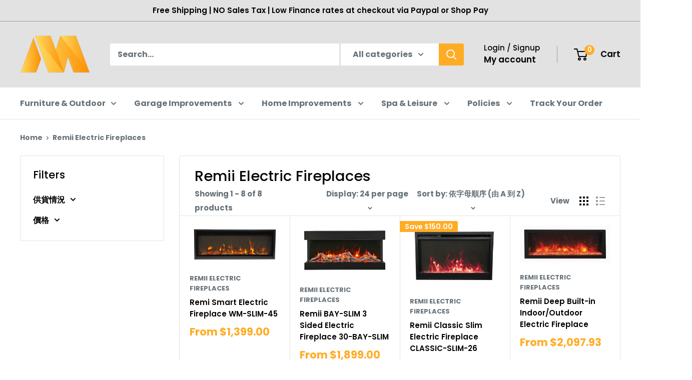

--- FILE ---
content_type: text/html; charset=utf-8
request_url: https://www.modernsproductions.com/zh-tw/collections/vendors?q=Remii%20Electric%20Fireplaces
body_size: 53261
content:
<!doctype html>

<html class="no-js" lang="zh-TW">
  <head>
    <meta charset="utf-8">
    <meta name="viewport" content="width=device-width, initial-scale=1.0, height=device-height, minimum-scale=1.0, maximum-scale=1.0">
    <meta name="theme-color" content="#ffac25">

    <title>Remii Electric Fireplaces</title><link rel="canonical" href="https://www.modernsproductions.com/zh-tw/collections/vendors?q=remii+electric+fireplaces"><link rel="shortcut icon" href="//www.modernsproductions.com/cdn/shop/files/Screenshot_2021-11-09_4.36.41_PM-removebg-preview_382b12a2-f8b6-4502-bef4-0d091b8e282b_96x96.png?v=1727118517" type="image/png"><link rel="preload" as="style" href="//www.modernsproductions.com/cdn/shop/t/27/assets/theme.css?v=114081563123193615381734818137">
    <link rel="preload" as="script" href="//www.modernsproductions.com/cdn/shop/t/27/assets/theme.js?v=1815320689903517791734818137">
    <link rel="preconnect" href="https://cdn.shopify.com">
    <link rel="preconnect" href="https://fonts.shopifycdn.com">
    <link rel="dns-prefetch" href="https://productreviews.shopifycdn.com">
    <link rel="dns-prefetch" href="https://ajax.googleapis.com">
    <link rel="dns-prefetch" href="https://maps.googleapis.com">
    <link rel="dns-prefetch" href="https://maps.gstatic.com">

    <meta property="og:type" content="website">
  <meta property="og:title" content="Remii Electric Fireplaces">
  <meta property="og:image" content="http://www.modernsproductions.com/cdn/shop/products/xs-og-set-yellow-flame-1-1200.jpg?v=1674411391">
  <meta property="og:image:secure_url" content="https://www.modernsproductions.com/cdn/shop/products/xs-og-set-yellow-flame-1-1200.jpg?v=1674411391">
  <meta property="og:image:width" content="1300">
  <meta property="og:image:height" content="549"><meta property="og:url" content="https://www.modernsproductions.com/zh-tw/collections/vendors?q=remii+electric+fireplaces">
<meta property="og:site_name" content="Modern Productions®"><meta name="twitter:card" content="summary"><meta name="twitter:title" content="Remii Electric Fireplaces">
  <meta name="twitter:description" content="">
  <meta name="twitter:image" content="https://www.modernsproductions.com/cdn/shop/products/xs-og-set-yellow-flame-1-1200_600x600_crop_center.jpg?v=1674411391">
    <link rel="preload" href="//www.modernsproductions.com/cdn/fonts/poppins/poppins_n5.ad5b4b72b59a00358afc706450c864c3c8323842.woff2" as="font" type="font/woff2" crossorigin><link rel="preload" href="//www.modernsproductions.com/cdn/fonts/poppins/poppins_n7.56758dcf284489feb014a026f3727f2f20a54626.woff2" as="font" type="font/woff2" crossorigin><style>
  @font-face {
  font-family: Poppins;
  font-weight: 500;
  font-style: normal;
  font-display: swap;
  src: url("//www.modernsproductions.com/cdn/fonts/poppins/poppins_n5.ad5b4b72b59a00358afc706450c864c3c8323842.woff2") format("woff2"),
       url("//www.modernsproductions.com/cdn/fonts/poppins/poppins_n5.33757fdf985af2d24b32fcd84c9a09224d4b2c39.woff") format("woff");
}

  @font-face {
  font-family: Poppins;
  font-weight: 700;
  font-style: normal;
  font-display: swap;
  src: url("//www.modernsproductions.com/cdn/fonts/poppins/poppins_n7.56758dcf284489feb014a026f3727f2f20a54626.woff2") format("woff2"),
       url("//www.modernsproductions.com/cdn/fonts/poppins/poppins_n7.f34f55d9b3d3205d2cd6f64955ff4b36f0cfd8da.woff") format("woff");
}

@font-face {
  font-family: Poppins;
  font-weight: 600;
  font-style: normal;
  font-display: swap;
  src: url("//www.modernsproductions.com/cdn/fonts/poppins/poppins_n6.aa29d4918bc243723d56b59572e18228ed0786f6.woff2") format("woff2"),
       url("//www.modernsproductions.com/cdn/fonts/poppins/poppins_n6.5f815d845fe073750885d5b7e619ee00e8111208.woff") format("woff");
}

@font-face {
  font-family: Poppins;
  font-weight: 500;
  font-style: italic;
  font-display: swap;
  src: url("//www.modernsproductions.com/cdn/fonts/poppins/poppins_i5.6acfce842c096080e34792078ef3cb7c3aad24d4.woff2") format("woff2"),
       url("//www.modernsproductions.com/cdn/fonts/poppins/poppins_i5.a49113e4fe0ad7fd7716bd237f1602cbec299b3c.woff") format("woff");
}


  @font-face {
  font-family: Poppins;
  font-weight: 900;
  font-style: normal;
  font-display: swap;
  src: url("//www.modernsproductions.com/cdn/fonts/poppins/poppins_n9.eb6b9ef01b62e777a960bfd02fc9fb4918cd3eab.woff2") format("woff2"),
       url("//www.modernsproductions.com/cdn/fonts/poppins/poppins_n9.6501a5bd018e348b6d5d6e8c335f9e7d32a80c36.woff") format("woff");
}

  @font-face {
  font-family: Poppins;
  font-weight: 700;
  font-style: italic;
  font-display: swap;
  src: url("//www.modernsproductions.com/cdn/fonts/poppins/poppins_i7.42fd71da11e9d101e1e6c7932199f925f9eea42d.woff2") format("woff2"),
       url("//www.modernsproductions.com/cdn/fonts/poppins/poppins_i7.ec8499dbd7616004e21155106d13837fff4cf556.woff") format("woff");
}

  @font-face {
  font-family: Poppins;
  font-weight: 900;
  font-style: italic;
  font-display: swap;
  src: url("//www.modernsproductions.com/cdn/fonts/poppins/poppins_i9.c9d778054c6973c207cbc167d4355fd67c665d16.woff2") format("woff2"),
       url("//www.modernsproductions.com/cdn/fonts/poppins/poppins_i9.67b02f99c1e5afe159943a603851cb6b6276ba49.woff") format("woff");
}


  :root {
    --default-text-font-size : 15px;
    --base-text-font-size    : 16px;
    --heading-font-family    : Poppins, sans-serif;
    --heading-font-weight    : 500;
    --heading-font-style     : normal;
    --text-font-family       : Poppins, sans-serif;
    --text-font-weight       : 700;
    --text-font-style        : normal;
    --text-font-bolder-weight: 600;
    --text-link-decoration   : underline;

    --text-color               : #677279;
    --text-color-rgb           : 103, 114, 121;
    --heading-color            : #000000;
    --border-color             : #e1e3e4;
    --border-color-rgb         : 225, 227, 228;
    --form-border-color        : #d4d6d8;
    --accent-color             : #ffac25;
    --accent-color-rgb         : 255, 172, 37;
    --link-color               : #ffac25;
    --link-color-hover         : #d78500;
    --background               : #ffffff;
    --secondary-background     : #ffffff;
    --secondary-background-rgb : 255, 255, 255;
    --accent-background        : rgba(255, 172, 37, 0.08);

    --input-background: #ffffff;

    --error-color       : #ff0000;
    --error-background  : rgba(255, 0, 0, 0.07);
    --success-color     : #00aa00;
    --success-background: rgba(0, 170, 0, 0.11);

    --primary-button-background      : #ffac25;
    --primary-button-background-rgb  : 255, 172, 37;
    --primary-button-text-color      : #ffffff;
    --secondary-button-background    : #ffac25;
    --secondary-button-background-rgb: 255, 172, 37;
    --secondary-button-text-color    : #ffffff;

    --header-background      : #e2e2e2;
    --header-text-color      : #000000;
    --header-light-text-color: #000000;
    --header-border-color    : rgba(0, 0, 0, 0.3);
    --header-accent-color    : #ffac25;

    --footer-background-color:    #e2e2e2;
    --footer-heading-text-color:  #ffac25;
    --footer-body-text-color:     #000000;
    --footer-body-text-color-rgb: 0, 0, 0;
    --footer-accent-color:        #ffac25;
    --footer-accent-color-rgb:    255, 172, 37;
    --footer-border:              none;
    
    --flickity-arrow-color: #abb1b4;--product-on-sale-accent           : #ffac25;
    --product-on-sale-accent-rgb       : 255, 172, 37;
    --product-on-sale-color            : #ffffff;
    --product-in-stock-color           : #008a00;
    --product-low-stock-color          : #ee0000;
    --product-sold-out-color           : #8a9297;
    --product-custom-label-1-background: #008a00;
    --product-custom-label-1-color     : #ffffff;
    --product-custom-label-2-background: #00a500;
    --product-custom-label-2-color     : #ffffff;
    --product-review-star-color        : #ffbd00;

    --mobile-container-gutter : 20px;
    --desktop-container-gutter: 40px;

    /* Shopify related variables */
    --payment-terms-background-color: #ffffff;
  }
</style>

<script>
  // IE11 does not have support for CSS variables, so we have to polyfill them
  if (!(((window || {}).CSS || {}).supports && window.CSS.supports('(--a: 0)'))) {
    const script = document.createElement('script');
    script.type = 'text/javascript';
    script.src = 'https://cdn.jsdelivr.net/npm/css-vars-ponyfill@2';
    script.onload = function() {
      cssVars({});
    };

    document.getElementsByTagName('head')[0].appendChild(script);
  }
</script>


    <script>window.performance && window.performance.mark && window.performance.mark('shopify.content_for_header.start');</script><meta name="google-site-verification" content="kAD3RjJpdyiH0dI0-pU2M2A1N-KWBjGxYYw9kiC8OJo">
<meta name="google-site-verification" content="RvjTxE4YVPPKw2ajn4ZzUoe44rHe6pO1VoimXh3LIQg">
<meta name="google-site-verification" content="4As-ECDNAvAyOyxA_rKU9H5bIULGptCNkw-XfXixmDI">
<meta name="google-site-verification" content="OMH5pXh-5QfTluTkdGybz7Cnl20dllwl17wXt8645Uk">
<meta id="shopify-digital-wallet" name="shopify-digital-wallet" content="/55495229611/digital_wallets/dialog">
<meta name="shopify-checkout-api-token" content="42d220104ac646150d28c87596e25a4c">
<meta id="in-context-paypal-metadata" data-shop-id="55495229611" data-venmo-supported="false" data-environment="production" data-locale="en_US" data-paypal-v4="true" data-currency="USD">
<link rel="alternate" hreflang="x-default" href="https://www.modernsproductions.com/collections/vendors?q=Remii+Electric+Fireplaces">
<link rel="alternate" hreflang="en" href="https://www.modernsproductions.com/collections/vendors?q=Remii+Electric+Fireplaces">
<link rel="alternate" hreflang="es" href="https://www.modernsproductions.com/es/collections/vendors?q=Remii+Electric+Fireplaces">
<link rel="alternate" hreflang="fr" href="https://www.modernsproductions.com/fr/collections/vendors?q=Remii+Electric+Fireplaces">
<link rel="alternate" hreflang="ja" href="https://www.modernsproductions.com/ja/collections/vendors?q=Remii+Electric+Fireplaces">
<link rel="alternate" hreflang="ru" href="https://www.modernsproductions.com/ru/collections/vendors?q=Remii+Electric+Fireplaces">
<link rel="alternate" hreflang="zh-Hant" href="https://www.modernsproductions.com/zh/collections/vendors?q=Remii+Electric+Fireplaces">
<link rel="alternate" hreflang="zh-Hant-TW" href="https://www.modernsproductions.com/zh-tw/collections/vendors?q=Remii+Electric+Fireplaces">
<link rel="alternate" hreflang="zh-Hant-AC" href="https://www.modernsproductions.com/zh/collections/vendors?q=Remii+Electric+Fireplaces">
<link rel="alternate" hreflang="zh-Hant-AD" href="https://www.modernsproductions.com/zh/collections/vendors?q=Remii+Electric+Fireplaces">
<link rel="alternate" hreflang="zh-Hant-AE" href="https://www.modernsproductions.com/zh/collections/vendors?q=Remii+Electric+Fireplaces">
<link rel="alternate" hreflang="zh-Hant-AF" href="https://www.modernsproductions.com/zh/collections/vendors?q=Remii+Electric+Fireplaces">
<link rel="alternate" hreflang="zh-Hant-AG" href="https://www.modernsproductions.com/zh/collections/vendors?q=Remii+Electric+Fireplaces">
<link rel="alternate" hreflang="zh-Hant-AI" href="https://www.modernsproductions.com/zh/collections/vendors?q=Remii+Electric+Fireplaces">
<link rel="alternate" hreflang="zh-Hant-AL" href="https://www.modernsproductions.com/zh/collections/vendors?q=Remii+Electric+Fireplaces">
<link rel="alternate" hreflang="zh-Hant-AM" href="https://www.modernsproductions.com/zh/collections/vendors?q=Remii+Electric+Fireplaces">
<link rel="alternate" hreflang="zh-Hant-AO" href="https://www.modernsproductions.com/zh/collections/vendors?q=Remii+Electric+Fireplaces">
<link rel="alternate" hreflang="zh-Hant-AR" href="https://www.modernsproductions.com/zh/collections/vendors?q=Remii+Electric+Fireplaces">
<link rel="alternate" hreflang="zh-Hant-AT" href="https://www.modernsproductions.com/zh/collections/vendors?q=Remii+Electric+Fireplaces">
<link rel="alternate" hreflang="zh-Hant-AU" href="https://www.modernsproductions.com/zh/collections/vendors?q=Remii+Electric+Fireplaces">
<link rel="alternate" hreflang="zh-Hant-AW" href="https://www.modernsproductions.com/zh/collections/vendors?q=Remii+Electric+Fireplaces">
<link rel="alternate" hreflang="zh-Hant-AX" href="https://www.modernsproductions.com/zh/collections/vendors?q=Remii+Electric+Fireplaces">
<link rel="alternate" hreflang="zh-Hant-AZ" href="https://www.modernsproductions.com/zh/collections/vendors?q=Remii+Electric+Fireplaces">
<link rel="alternate" hreflang="zh-Hant-BA" href="https://www.modernsproductions.com/zh/collections/vendors?q=Remii+Electric+Fireplaces">
<link rel="alternate" hreflang="zh-Hant-BB" href="https://www.modernsproductions.com/zh/collections/vendors?q=Remii+Electric+Fireplaces">
<link rel="alternate" hreflang="zh-Hant-BD" href="https://www.modernsproductions.com/zh/collections/vendors?q=Remii+Electric+Fireplaces">
<link rel="alternate" hreflang="zh-Hant-BE" href="https://www.modernsproductions.com/zh/collections/vendors?q=Remii+Electric+Fireplaces">
<link rel="alternate" hreflang="zh-Hant-BF" href="https://www.modernsproductions.com/zh/collections/vendors?q=Remii+Electric+Fireplaces">
<link rel="alternate" hreflang="zh-Hant-BG" href="https://www.modernsproductions.com/zh/collections/vendors?q=Remii+Electric+Fireplaces">
<link rel="alternate" hreflang="zh-Hant-BH" href="https://www.modernsproductions.com/zh/collections/vendors?q=Remii+Electric+Fireplaces">
<link rel="alternate" hreflang="zh-Hant-BI" href="https://www.modernsproductions.com/zh/collections/vendors?q=Remii+Electric+Fireplaces">
<link rel="alternate" hreflang="zh-Hant-BJ" href="https://www.modernsproductions.com/zh/collections/vendors?q=Remii+Electric+Fireplaces">
<link rel="alternate" hreflang="zh-Hant-BL" href="https://www.modernsproductions.com/zh/collections/vendors?q=Remii+Electric+Fireplaces">
<link rel="alternate" hreflang="zh-Hant-BM" href="https://www.modernsproductions.com/zh/collections/vendors?q=Remii+Electric+Fireplaces">
<link rel="alternate" hreflang="zh-Hant-BN" href="https://www.modernsproductions.com/zh/collections/vendors?q=Remii+Electric+Fireplaces">
<link rel="alternate" hreflang="zh-Hant-BO" href="https://www.modernsproductions.com/zh/collections/vendors?q=Remii+Electric+Fireplaces">
<link rel="alternate" hreflang="zh-Hant-BQ" href="https://www.modernsproductions.com/zh/collections/vendors?q=Remii+Electric+Fireplaces">
<link rel="alternate" hreflang="zh-Hant-BR" href="https://www.modernsproductions.com/zh/collections/vendors?q=Remii+Electric+Fireplaces">
<link rel="alternate" hreflang="zh-Hant-BS" href="https://www.modernsproductions.com/zh/collections/vendors?q=Remii+Electric+Fireplaces">
<link rel="alternate" hreflang="zh-Hant-BT" href="https://www.modernsproductions.com/zh/collections/vendors?q=Remii+Electric+Fireplaces">
<link rel="alternate" hreflang="zh-Hant-BW" href="https://www.modernsproductions.com/zh/collections/vendors?q=Remii+Electric+Fireplaces">
<link rel="alternate" hreflang="zh-Hant-BY" href="https://www.modernsproductions.com/zh/collections/vendors?q=Remii+Electric+Fireplaces">
<link rel="alternate" hreflang="zh-Hant-BZ" href="https://www.modernsproductions.com/zh/collections/vendors?q=Remii+Electric+Fireplaces">
<link rel="alternate" hreflang="zh-Hant-CA" href="https://www.modernsproductions.com/zh/collections/vendors?q=Remii+Electric+Fireplaces">
<link rel="alternate" hreflang="zh-Hant-CC" href="https://www.modernsproductions.com/zh/collections/vendors?q=Remii+Electric+Fireplaces">
<link rel="alternate" hreflang="zh-Hant-CD" href="https://www.modernsproductions.com/zh/collections/vendors?q=Remii+Electric+Fireplaces">
<link rel="alternate" hreflang="zh-Hant-CF" href="https://www.modernsproductions.com/zh/collections/vendors?q=Remii+Electric+Fireplaces">
<link rel="alternate" hreflang="zh-Hant-CG" href="https://www.modernsproductions.com/zh/collections/vendors?q=Remii+Electric+Fireplaces">
<link rel="alternate" hreflang="zh-Hant-CH" href="https://www.modernsproductions.com/zh/collections/vendors?q=Remii+Electric+Fireplaces">
<link rel="alternate" hreflang="zh-Hant-CI" href="https://www.modernsproductions.com/zh/collections/vendors?q=Remii+Electric+Fireplaces">
<link rel="alternate" hreflang="zh-Hant-CK" href="https://www.modernsproductions.com/zh/collections/vendors?q=Remii+Electric+Fireplaces">
<link rel="alternate" hreflang="zh-Hant-CL" href="https://www.modernsproductions.com/zh/collections/vendors?q=Remii+Electric+Fireplaces">
<link rel="alternate" hreflang="zh-Hant-CM" href="https://www.modernsproductions.com/zh/collections/vendors?q=Remii+Electric+Fireplaces">
<link rel="alternate" hreflang="zh-Hant-CN" href="https://www.modernsproductions.com/zh/collections/vendors?q=Remii+Electric+Fireplaces">
<link rel="alternate" hreflang="zh-Hant-CO" href="https://www.modernsproductions.com/zh/collections/vendors?q=Remii+Electric+Fireplaces">
<link rel="alternate" hreflang="zh-Hant-CR" href="https://www.modernsproductions.com/zh/collections/vendors?q=Remii+Electric+Fireplaces">
<link rel="alternate" hreflang="zh-Hant-CV" href="https://www.modernsproductions.com/zh/collections/vendors?q=Remii+Electric+Fireplaces">
<link rel="alternate" hreflang="zh-Hant-CW" href="https://www.modernsproductions.com/zh/collections/vendors?q=Remii+Electric+Fireplaces">
<link rel="alternate" hreflang="zh-Hant-CX" href="https://www.modernsproductions.com/zh/collections/vendors?q=Remii+Electric+Fireplaces">
<link rel="alternate" hreflang="zh-Hant-CY" href="https://www.modernsproductions.com/zh/collections/vendors?q=Remii+Electric+Fireplaces">
<link rel="alternate" hreflang="zh-Hant-CZ" href="https://www.modernsproductions.com/zh/collections/vendors?q=Remii+Electric+Fireplaces">
<link rel="alternate" hreflang="zh-Hant-DE" href="https://www.modernsproductions.com/zh/collections/vendors?q=Remii+Electric+Fireplaces">
<link rel="alternate" hreflang="zh-Hant-DJ" href="https://www.modernsproductions.com/zh/collections/vendors?q=Remii+Electric+Fireplaces">
<link rel="alternate" hreflang="zh-Hant-DK" href="https://www.modernsproductions.com/zh/collections/vendors?q=Remii+Electric+Fireplaces">
<link rel="alternate" hreflang="zh-Hant-DM" href="https://www.modernsproductions.com/zh/collections/vendors?q=Remii+Electric+Fireplaces">
<link rel="alternate" hreflang="zh-Hant-DO" href="https://www.modernsproductions.com/zh/collections/vendors?q=Remii+Electric+Fireplaces">
<link rel="alternate" hreflang="zh-Hant-DZ" href="https://www.modernsproductions.com/zh/collections/vendors?q=Remii+Electric+Fireplaces">
<link rel="alternate" hreflang="zh-Hant-EC" href="https://www.modernsproductions.com/zh/collections/vendors?q=Remii+Electric+Fireplaces">
<link rel="alternate" hreflang="zh-Hant-EE" href="https://www.modernsproductions.com/zh/collections/vendors?q=Remii+Electric+Fireplaces">
<link rel="alternate" hreflang="zh-Hant-EG" href="https://www.modernsproductions.com/zh/collections/vendors?q=Remii+Electric+Fireplaces">
<link rel="alternate" hreflang="zh-Hant-EH" href="https://www.modernsproductions.com/zh/collections/vendors?q=Remii+Electric+Fireplaces">
<link rel="alternate" hreflang="zh-Hant-ER" href="https://www.modernsproductions.com/zh/collections/vendors?q=Remii+Electric+Fireplaces">
<link rel="alternate" hreflang="zh-Hant-ES" href="https://www.modernsproductions.com/zh/collections/vendors?q=Remii+Electric+Fireplaces">
<link rel="alternate" hreflang="zh-Hant-ET" href="https://www.modernsproductions.com/zh/collections/vendors?q=Remii+Electric+Fireplaces">
<link rel="alternate" hreflang="zh-Hant-FI" href="https://www.modernsproductions.com/zh/collections/vendors?q=Remii+Electric+Fireplaces">
<link rel="alternate" hreflang="zh-Hant-FJ" href="https://www.modernsproductions.com/zh/collections/vendors?q=Remii+Electric+Fireplaces">
<link rel="alternate" hreflang="zh-Hant-FK" href="https://www.modernsproductions.com/zh/collections/vendors?q=Remii+Electric+Fireplaces">
<link rel="alternate" hreflang="zh-Hant-FO" href="https://www.modernsproductions.com/zh/collections/vendors?q=Remii+Electric+Fireplaces">
<link rel="alternate" hreflang="zh-Hant-FR" href="https://www.modernsproductions.com/zh/collections/vendors?q=Remii+Electric+Fireplaces">
<link rel="alternate" hreflang="zh-Hant-GA" href="https://www.modernsproductions.com/zh/collections/vendors?q=Remii+Electric+Fireplaces">
<link rel="alternate" hreflang="zh-Hant-GB" href="https://www.modernsproductions.com/zh/collections/vendors?q=Remii+Electric+Fireplaces">
<link rel="alternate" hreflang="zh-Hant-GD" href="https://www.modernsproductions.com/zh/collections/vendors?q=Remii+Electric+Fireplaces">
<link rel="alternate" hreflang="zh-Hant-GE" href="https://www.modernsproductions.com/zh/collections/vendors?q=Remii+Electric+Fireplaces">
<link rel="alternate" hreflang="zh-Hant-GF" href="https://www.modernsproductions.com/zh/collections/vendors?q=Remii+Electric+Fireplaces">
<link rel="alternate" hreflang="zh-Hant-GG" href="https://www.modernsproductions.com/zh/collections/vendors?q=Remii+Electric+Fireplaces">
<link rel="alternate" hreflang="zh-Hant-GH" href="https://www.modernsproductions.com/zh/collections/vendors?q=Remii+Electric+Fireplaces">
<link rel="alternate" hreflang="zh-Hant-GI" href="https://www.modernsproductions.com/zh/collections/vendors?q=Remii+Electric+Fireplaces">
<link rel="alternate" hreflang="zh-Hant-GL" href="https://www.modernsproductions.com/zh/collections/vendors?q=Remii+Electric+Fireplaces">
<link rel="alternate" hreflang="zh-Hant-GM" href="https://www.modernsproductions.com/zh/collections/vendors?q=Remii+Electric+Fireplaces">
<link rel="alternate" hreflang="zh-Hant-GN" href="https://www.modernsproductions.com/zh/collections/vendors?q=Remii+Electric+Fireplaces">
<link rel="alternate" hreflang="zh-Hant-GP" href="https://www.modernsproductions.com/zh/collections/vendors?q=Remii+Electric+Fireplaces">
<link rel="alternate" hreflang="zh-Hant-GQ" href="https://www.modernsproductions.com/zh/collections/vendors?q=Remii+Electric+Fireplaces">
<link rel="alternate" hreflang="zh-Hant-GR" href="https://www.modernsproductions.com/zh/collections/vendors?q=Remii+Electric+Fireplaces">
<link rel="alternate" hreflang="zh-Hant-GS" href="https://www.modernsproductions.com/zh/collections/vendors?q=Remii+Electric+Fireplaces">
<link rel="alternate" hreflang="zh-Hant-GT" href="https://www.modernsproductions.com/zh/collections/vendors?q=Remii+Electric+Fireplaces">
<link rel="alternate" hreflang="zh-Hant-GW" href="https://www.modernsproductions.com/zh/collections/vendors?q=Remii+Electric+Fireplaces">
<link rel="alternate" hreflang="zh-Hant-GY" href="https://www.modernsproductions.com/zh/collections/vendors?q=Remii+Electric+Fireplaces">
<link rel="alternate" hreflang="zh-Hant-HK" href="https://www.modernsproductions.com/zh/collections/vendors?q=Remii+Electric+Fireplaces">
<link rel="alternate" hreflang="zh-Hant-HN" href="https://www.modernsproductions.com/zh/collections/vendors?q=Remii+Electric+Fireplaces">
<link rel="alternate" hreflang="zh-Hant-HR" href="https://www.modernsproductions.com/zh/collections/vendors?q=Remii+Electric+Fireplaces">
<link rel="alternate" hreflang="zh-Hant-HT" href="https://www.modernsproductions.com/zh/collections/vendors?q=Remii+Electric+Fireplaces">
<link rel="alternate" hreflang="zh-Hant-HU" href="https://www.modernsproductions.com/zh/collections/vendors?q=Remii+Electric+Fireplaces">
<link rel="alternate" hreflang="zh-Hant-ID" href="https://www.modernsproductions.com/zh/collections/vendors?q=Remii+Electric+Fireplaces">
<link rel="alternate" hreflang="zh-Hant-IE" href="https://www.modernsproductions.com/zh/collections/vendors?q=Remii+Electric+Fireplaces">
<link rel="alternate" hreflang="zh-Hant-IL" href="https://www.modernsproductions.com/zh/collections/vendors?q=Remii+Electric+Fireplaces">
<link rel="alternate" hreflang="zh-Hant-IM" href="https://www.modernsproductions.com/zh/collections/vendors?q=Remii+Electric+Fireplaces">
<link rel="alternate" hreflang="zh-Hant-IN" href="https://www.modernsproductions.com/zh/collections/vendors?q=Remii+Electric+Fireplaces">
<link rel="alternate" hreflang="zh-Hant-IO" href="https://www.modernsproductions.com/zh/collections/vendors?q=Remii+Electric+Fireplaces">
<link rel="alternate" hreflang="zh-Hant-IQ" href="https://www.modernsproductions.com/zh/collections/vendors?q=Remii+Electric+Fireplaces">
<link rel="alternate" hreflang="zh-Hant-IS" href="https://www.modernsproductions.com/zh/collections/vendors?q=Remii+Electric+Fireplaces">
<link rel="alternate" hreflang="zh-Hant-IT" href="https://www.modernsproductions.com/zh/collections/vendors?q=Remii+Electric+Fireplaces">
<link rel="alternate" hreflang="zh-Hant-JE" href="https://www.modernsproductions.com/zh/collections/vendors?q=Remii+Electric+Fireplaces">
<link rel="alternate" hreflang="zh-Hant-JM" href="https://www.modernsproductions.com/zh/collections/vendors?q=Remii+Electric+Fireplaces">
<link rel="alternate" hreflang="zh-Hant-JO" href="https://www.modernsproductions.com/zh/collections/vendors?q=Remii+Electric+Fireplaces">
<link rel="alternate" hreflang="zh-Hant-JP" href="https://www.modernsproductions.com/zh/collections/vendors?q=Remii+Electric+Fireplaces">
<link rel="alternate" hreflang="zh-Hant-KE" href="https://www.modernsproductions.com/zh/collections/vendors?q=Remii+Electric+Fireplaces">
<link rel="alternate" hreflang="zh-Hant-KG" href="https://www.modernsproductions.com/zh/collections/vendors?q=Remii+Electric+Fireplaces">
<link rel="alternate" hreflang="zh-Hant-KH" href="https://www.modernsproductions.com/zh/collections/vendors?q=Remii+Electric+Fireplaces">
<link rel="alternate" hreflang="zh-Hant-KI" href="https://www.modernsproductions.com/zh/collections/vendors?q=Remii+Electric+Fireplaces">
<link rel="alternate" hreflang="zh-Hant-KM" href="https://www.modernsproductions.com/zh/collections/vendors?q=Remii+Electric+Fireplaces">
<link rel="alternate" hreflang="zh-Hant-KN" href="https://www.modernsproductions.com/zh/collections/vendors?q=Remii+Electric+Fireplaces">
<link rel="alternate" hreflang="zh-Hant-KR" href="https://www.modernsproductions.com/zh/collections/vendors?q=Remii+Electric+Fireplaces">
<link rel="alternate" hreflang="zh-Hant-KW" href="https://www.modernsproductions.com/zh/collections/vendors?q=Remii+Electric+Fireplaces">
<link rel="alternate" hreflang="zh-Hant-KY" href="https://www.modernsproductions.com/zh/collections/vendors?q=Remii+Electric+Fireplaces">
<link rel="alternate" hreflang="zh-Hant-KZ" href="https://www.modernsproductions.com/zh/collections/vendors?q=Remii+Electric+Fireplaces">
<link rel="alternate" hreflang="zh-Hant-LA" href="https://www.modernsproductions.com/zh/collections/vendors?q=Remii+Electric+Fireplaces">
<link rel="alternate" hreflang="zh-Hant-LB" href="https://www.modernsproductions.com/zh/collections/vendors?q=Remii+Electric+Fireplaces">
<link rel="alternate" hreflang="zh-Hant-LC" href="https://www.modernsproductions.com/zh/collections/vendors?q=Remii+Electric+Fireplaces">
<link rel="alternate" hreflang="zh-Hant-LI" href="https://www.modernsproductions.com/zh/collections/vendors?q=Remii+Electric+Fireplaces">
<link rel="alternate" hreflang="zh-Hant-LK" href="https://www.modernsproductions.com/zh/collections/vendors?q=Remii+Electric+Fireplaces">
<link rel="alternate" hreflang="zh-Hant-LR" href="https://www.modernsproductions.com/zh/collections/vendors?q=Remii+Electric+Fireplaces">
<link rel="alternate" hreflang="zh-Hant-LS" href="https://www.modernsproductions.com/zh/collections/vendors?q=Remii+Electric+Fireplaces">
<link rel="alternate" hreflang="zh-Hant-LT" href="https://www.modernsproductions.com/zh/collections/vendors?q=Remii+Electric+Fireplaces">
<link rel="alternate" hreflang="zh-Hant-LU" href="https://www.modernsproductions.com/zh/collections/vendors?q=Remii+Electric+Fireplaces">
<link rel="alternate" hreflang="zh-Hant-LV" href="https://www.modernsproductions.com/zh/collections/vendors?q=Remii+Electric+Fireplaces">
<link rel="alternate" hreflang="zh-Hant-LY" href="https://www.modernsproductions.com/zh/collections/vendors?q=Remii+Electric+Fireplaces">
<link rel="alternate" hreflang="zh-Hant-MA" href="https://www.modernsproductions.com/zh/collections/vendors?q=Remii+Electric+Fireplaces">
<link rel="alternate" hreflang="zh-Hant-MC" href="https://www.modernsproductions.com/zh/collections/vendors?q=Remii+Electric+Fireplaces">
<link rel="alternate" hreflang="zh-Hant-MD" href="https://www.modernsproductions.com/zh/collections/vendors?q=Remii+Electric+Fireplaces">
<link rel="alternate" hreflang="zh-Hant-ME" href="https://www.modernsproductions.com/zh/collections/vendors?q=Remii+Electric+Fireplaces">
<link rel="alternate" hreflang="zh-Hant-MF" href="https://www.modernsproductions.com/zh/collections/vendors?q=Remii+Electric+Fireplaces">
<link rel="alternate" hreflang="zh-Hant-MG" href="https://www.modernsproductions.com/zh/collections/vendors?q=Remii+Electric+Fireplaces">
<link rel="alternate" hreflang="zh-Hant-MK" href="https://www.modernsproductions.com/zh/collections/vendors?q=Remii+Electric+Fireplaces">
<link rel="alternate" hreflang="zh-Hant-ML" href="https://www.modernsproductions.com/zh/collections/vendors?q=Remii+Electric+Fireplaces">
<link rel="alternate" hreflang="zh-Hant-MM" href="https://www.modernsproductions.com/zh/collections/vendors?q=Remii+Electric+Fireplaces">
<link rel="alternate" hreflang="zh-Hant-MN" href="https://www.modernsproductions.com/zh/collections/vendors?q=Remii+Electric+Fireplaces">
<link rel="alternate" hreflang="zh-Hant-MO" href="https://www.modernsproductions.com/zh/collections/vendors?q=Remii+Electric+Fireplaces">
<link rel="alternate" hreflang="zh-Hant-MQ" href="https://www.modernsproductions.com/zh/collections/vendors?q=Remii+Electric+Fireplaces">
<link rel="alternate" hreflang="zh-Hant-MR" href="https://www.modernsproductions.com/zh/collections/vendors?q=Remii+Electric+Fireplaces">
<link rel="alternate" hreflang="zh-Hant-MS" href="https://www.modernsproductions.com/zh/collections/vendors?q=Remii+Electric+Fireplaces">
<link rel="alternate" hreflang="zh-Hant-MT" href="https://www.modernsproductions.com/zh/collections/vendors?q=Remii+Electric+Fireplaces">
<link rel="alternate" hreflang="zh-Hant-MU" href="https://www.modernsproductions.com/zh/collections/vendors?q=Remii+Electric+Fireplaces">
<link rel="alternate" hreflang="zh-Hant-MV" href="https://www.modernsproductions.com/zh/collections/vendors?q=Remii+Electric+Fireplaces">
<link rel="alternate" hreflang="zh-Hant-MW" href="https://www.modernsproductions.com/zh/collections/vendors?q=Remii+Electric+Fireplaces">
<link rel="alternate" hreflang="zh-Hant-MX" href="https://www.modernsproductions.com/zh/collections/vendors?q=Remii+Electric+Fireplaces">
<link rel="alternate" hreflang="zh-Hant-MY" href="https://www.modernsproductions.com/zh/collections/vendors?q=Remii+Electric+Fireplaces">
<link rel="alternate" hreflang="zh-Hant-MZ" href="https://www.modernsproductions.com/zh/collections/vendors?q=Remii+Electric+Fireplaces">
<link rel="alternate" hreflang="zh-Hant-NA" href="https://www.modernsproductions.com/zh/collections/vendors?q=Remii+Electric+Fireplaces">
<link rel="alternate" hreflang="zh-Hant-NC" href="https://www.modernsproductions.com/zh/collections/vendors?q=Remii+Electric+Fireplaces">
<link rel="alternate" hreflang="zh-Hant-NE" href="https://www.modernsproductions.com/zh/collections/vendors?q=Remii+Electric+Fireplaces">
<link rel="alternate" hreflang="zh-Hant-NF" href="https://www.modernsproductions.com/zh/collections/vendors?q=Remii+Electric+Fireplaces">
<link rel="alternate" hreflang="zh-Hant-NG" href="https://www.modernsproductions.com/zh/collections/vendors?q=Remii+Electric+Fireplaces">
<link rel="alternate" hreflang="zh-Hant-NI" href="https://www.modernsproductions.com/zh/collections/vendors?q=Remii+Electric+Fireplaces">
<link rel="alternate" hreflang="zh-Hant-NL" href="https://www.modernsproductions.com/zh/collections/vendors?q=Remii+Electric+Fireplaces">
<link rel="alternate" hreflang="zh-Hant-NO" href="https://www.modernsproductions.com/zh/collections/vendors?q=Remii+Electric+Fireplaces">
<link rel="alternate" hreflang="zh-Hant-NP" href="https://www.modernsproductions.com/zh/collections/vendors?q=Remii+Electric+Fireplaces">
<link rel="alternate" hreflang="zh-Hant-NR" href="https://www.modernsproductions.com/zh/collections/vendors?q=Remii+Electric+Fireplaces">
<link rel="alternate" hreflang="zh-Hant-NU" href="https://www.modernsproductions.com/zh/collections/vendors?q=Remii+Electric+Fireplaces">
<link rel="alternate" hreflang="zh-Hant-NZ" href="https://www.modernsproductions.com/zh/collections/vendors?q=Remii+Electric+Fireplaces">
<link rel="alternate" hreflang="zh-Hant-OM" href="https://www.modernsproductions.com/zh/collections/vendors?q=Remii+Electric+Fireplaces">
<link rel="alternate" hreflang="zh-Hant-PA" href="https://www.modernsproductions.com/zh/collections/vendors?q=Remii+Electric+Fireplaces">
<link rel="alternate" hreflang="zh-Hant-PE" href="https://www.modernsproductions.com/zh/collections/vendors?q=Remii+Electric+Fireplaces">
<link rel="alternate" hreflang="zh-Hant-PF" href="https://www.modernsproductions.com/zh/collections/vendors?q=Remii+Electric+Fireplaces">
<link rel="alternate" hreflang="zh-Hant-PG" href="https://www.modernsproductions.com/zh/collections/vendors?q=Remii+Electric+Fireplaces">
<link rel="alternate" hreflang="zh-Hant-PH" href="https://www.modernsproductions.com/zh/collections/vendors?q=Remii+Electric+Fireplaces">
<link rel="alternate" hreflang="zh-Hant-PK" href="https://www.modernsproductions.com/zh/collections/vendors?q=Remii+Electric+Fireplaces">
<link rel="alternate" hreflang="zh-Hant-PL" href="https://www.modernsproductions.com/zh/collections/vendors?q=Remii+Electric+Fireplaces">
<link rel="alternate" hreflang="zh-Hant-PM" href="https://www.modernsproductions.com/zh/collections/vendors?q=Remii+Electric+Fireplaces">
<link rel="alternate" hreflang="zh-Hant-PN" href="https://www.modernsproductions.com/zh/collections/vendors?q=Remii+Electric+Fireplaces">
<link rel="alternate" hreflang="zh-Hant-PS" href="https://www.modernsproductions.com/zh/collections/vendors?q=Remii+Electric+Fireplaces">
<link rel="alternate" hreflang="zh-Hant-PT" href="https://www.modernsproductions.com/zh/collections/vendors?q=Remii+Electric+Fireplaces">
<link rel="alternate" hreflang="zh-Hant-PY" href="https://www.modernsproductions.com/zh/collections/vendors?q=Remii+Electric+Fireplaces">
<link rel="alternate" hreflang="zh-Hant-QA" href="https://www.modernsproductions.com/zh/collections/vendors?q=Remii+Electric+Fireplaces">
<link rel="alternate" hreflang="zh-Hant-RE" href="https://www.modernsproductions.com/zh/collections/vendors?q=Remii+Electric+Fireplaces">
<link rel="alternate" hreflang="zh-Hant-RO" href="https://www.modernsproductions.com/zh/collections/vendors?q=Remii+Electric+Fireplaces">
<link rel="alternate" hreflang="zh-Hant-RS" href="https://www.modernsproductions.com/zh/collections/vendors?q=Remii+Electric+Fireplaces">
<link rel="alternate" hreflang="zh-Hant-RU" href="https://www.modernsproductions.com/zh/collections/vendors?q=Remii+Electric+Fireplaces">
<link rel="alternate" hreflang="zh-Hant-RW" href="https://www.modernsproductions.com/zh/collections/vendors?q=Remii+Electric+Fireplaces">
<link rel="alternate" hreflang="zh-Hant-SA" href="https://www.modernsproductions.com/zh/collections/vendors?q=Remii+Electric+Fireplaces">
<link rel="alternate" hreflang="zh-Hant-SB" href="https://www.modernsproductions.com/zh/collections/vendors?q=Remii+Electric+Fireplaces">
<link rel="alternate" hreflang="zh-Hant-SC" href="https://www.modernsproductions.com/zh/collections/vendors?q=Remii+Electric+Fireplaces">
<link rel="alternate" hreflang="zh-Hant-SD" href="https://www.modernsproductions.com/zh/collections/vendors?q=Remii+Electric+Fireplaces">
<link rel="alternate" hreflang="zh-Hant-SE" href="https://www.modernsproductions.com/zh/collections/vendors?q=Remii+Electric+Fireplaces">
<link rel="alternate" hreflang="zh-Hant-SG" href="https://www.modernsproductions.com/zh/collections/vendors?q=Remii+Electric+Fireplaces">
<link rel="alternate" hreflang="zh-Hant-SH" href="https://www.modernsproductions.com/zh/collections/vendors?q=Remii+Electric+Fireplaces">
<link rel="alternate" hreflang="zh-Hant-SI" href="https://www.modernsproductions.com/zh/collections/vendors?q=Remii+Electric+Fireplaces">
<link rel="alternate" hreflang="zh-Hant-SJ" href="https://www.modernsproductions.com/zh/collections/vendors?q=Remii+Electric+Fireplaces">
<link rel="alternate" hreflang="zh-Hant-SK" href="https://www.modernsproductions.com/zh/collections/vendors?q=Remii+Electric+Fireplaces">
<link rel="alternate" hreflang="zh-Hant-SL" href="https://www.modernsproductions.com/zh/collections/vendors?q=Remii+Electric+Fireplaces">
<link rel="alternate" hreflang="zh-Hant-SM" href="https://www.modernsproductions.com/zh/collections/vendors?q=Remii+Electric+Fireplaces">
<link rel="alternate" hreflang="zh-Hant-SN" href="https://www.modernsproductions.com/zh/collections/vendors?q=Remii+Electric+Fireplaces">
<link rel="alternate" hreflang="zh-Hant-SO" href="https://www.modernsproductions.com/zh/collections/vendors?q=Remii+Electric+Fireplaces">
<link rel="alternate" hreflang="zh-Hant-SR" href="https://www.modernsproductions.com/zh/collections/vendors?q=Remii+Electric+Fireplaces">
<link rel="alternate" hreflang="zh-Hant-SS" href="https://www.modernsproductions.com/zh/collections/vendors?q=Remii+Electric+Fireplaces">
<link rel="alternate" hreflang="zh-Hant-ST" href="https://www.modernsproductions.com/zh/collections/vendors?q=Remii+Electric+Fireplaces">
<link rel="alternate" hreflang="zh-Hant-SV" href="https://www.modernsproductions.com/zh/collections/vendors?q=Remii+Electric+Fireplaces">
<link rel="alternate" hreflang="zh-Hant-SX" href="https://www.modernsproductions.com/zh/collections/vendors?q=Remii+Electric+Fireplaces">
<link rel="alternate" hreflang="zh-Hant-SZ" href="https://www.modernsproductions.com/zh/collections/vendors?q=Remii+Electric+Fireplaces">
<link rel="alternate" hreflang="zh-Hant-TA" href="https://www.modernsproductions.com/zh/collections/vendors?q=Remii+Electric+Fireplaces">
<link rel="alternate" hreflang="zh-Hant-TC" href="https://www.modernsproductions.com/zh/collections/vendors?q=Remii+Electric+Fireplaces">
<link rel="alternate" hreflang="zh-Hant-TD" href="https://www.modernsproductions.com/zh/collections/vendors?q=Remii+Electric+Fireplaces">
<link rel="alternate" hreflang="zh-Hant-TF" href="https://www.modernsproductions.com/zh/collections/vendors?q=Remii+Electric+Fireplaces">
<link rel="alternate" hreflang="zh-Hant-TG" href="https://www.modernsproductions.com/zh/collections/vendors?q=Remii+Electric+Fireplaces">
<link rel="alternate" hreflang="zh-Hant-TH" href="https://www.modernsproductions.com/zh/collections/vendors?q=Remii+Electric+Fireplaces">
<link rel="alternate" hreflang="zh-Hant-TJ" href="https://www.modernsproductions.com/zh/collections/vendors?q=Remii+Electric+Fireplaces">
<link rel="alternate" hreflang="zh-Hant-TK" href="https://www.modernsproductions.com/zh/collections/vendors?q=Remii+Electric+Fireplaces">
<link rel="alternate" hreflang="zh-Hant-TL" href="https://www.modernsproductions.com/zh/collections/vendors?q=Remii+Electric+Fireplaces">
<link rel="alternate" hreflang="zh-Hant-TM" href="https://www.modernsproductions.com/zh/collections/vendors?q=Remii+Electric+Fireplaces">
<link rel="alternate" hreflang="zh-Hant-TN" href="https://www.modernsproductions.com/zh/collections/vendors?q=Remii+Electric+Fireplaces">
<link rel="alternate" hreflang="zh-Hant-TO" href="https://www.modernsproductions.com/zh/collections/vendors?q=Remii+Electric+Fireplaces">
<link rel="alternate" hreflang="zh-Hant-TR" href="https://www.modernsproductions.com/zh/collections/vendors?q=Remii+Electric+Fireplaces">
<link rel="alternate" hreflang="zh-Hant-TT" href="https://www.modernsproductions.com/zh/collections/vendors?q=Remii+Electric+Fireplaces">
<link rel="alternate" hreflang="zh-Hant-TV" href="https://www.modernsproductions.com/zh/collections/vendors?q=Remii+Electric+Fireplaces">
<link rel="alternate" hreflang="zh-Hant-TZ" href="https://www.modernsproductions.com/zh/collections/vendors?q=Remii+Electric+Fireplaces">
<link rel="alternate" hreflang="zh-Hant-UA" href="https://www.modernsproductions.com/zh/collections/vendors?q=Remii+Electric+Fireplaces">
<link rel="alternate" hreflang="zh-Hant-UG" href="https://www.modernsproductions.com/zh/collections/vendors?q=Remii+Electric+Fireplaces">
<link rel="alternate" hreflang="zh-Hant-UM" href="https://www.modernsproductions.com/zh/collections/vendors?q=Remii+Electric+Fireplaces">
<link rel="alternate" hreflang="zh-Hant-US" href="https://www.modernsproductions.com/zh/collections/vendors?q=Remii+Electric+Fireplaces">
<link rel="alternate" hreflang="zh-Hant-UY" href="https://www.modernsproductions.com/zh/collections/vendors?q=Remii+Electric+Fireplaces">
<link rel="alternate" hreflang="zh-Hant-UZ" href="https://www.modernsproductions.com/zh/collections/vendors?q=Remii+Electric+Fireplaces">
<link rel="alternate" hreflang="zh-Hant-VA" href="https://www.modernsproductions.com/zh/collections/vendors?q=Remii+Electric+Fireplaces">
<link rel="alternate" hreflang="zh-Hant-VC" href="https://www.modernsproductions.com/zh/collections/vendors?q=Remii+Electric+Fireplaces">
<link rel="alternate" hreflang="zh-Hant-VE" href="https://www.modernsproductions.com/zh/collections/vendors?q=Remii+Electric+Fireplaces">
<link rel="alternate" hreflang="zh-Hant-VG" href="https://www.modernsproductions.com/zh/collections/vendors?q=Remii+Electric+Fireplaces">
<link rel="alternate" hreflang="zh-Hant-VN" href="https://www.modernsproductions.com/zh/collections/vendors?q=Remii+Electric+Fireplaces">
<link rel="alternate" hreflang="zh-Hant-VU" href="https://www.modernsproductions.com/zh/collections/vendors?q=Remii+Electric+Fireplaces">
<link rel="alternate" hreflang="zh-Hant-WF" href="https://www.modernsproductions.com/zh/collections/vendors?q=Remii+Electric+Fireplaces">
<link rel="alternate" hreflang="zh-Hant-WS" href="https://www.modernsproductions.com/zh/collections/vendors?q=Remii+Electric+Fireplaces">
<link rel="alternate" hreflang="zh-Hant-XK" href="https://www.modernsproductions.com/zh/collections/vendors?q=Remii+Electric+Fireplaces">
<link rel="alternate" hreflang="zh-Hant-YE" href="https://www.modernsproductions.com/zh/collections/vendors?q=Remii+Electric+Fireplaces">
<link rel="alternate" hreflang="zh-Hant-YT" href="https://www.modernsproductions.com/zh/collections/vendors?q=Remii+Electric+Fireplaces">
<link rel="alternate" hreflang="zh-Hant-ZA" href="https://www.modernsproductions.com/zh/collections/vendors?q=Remii+Electric+Fireplaces">
<link rel="alternate" hreflang="zh-Hant-ZM" href="https://www.modernsproductions.com/zh/collections/vendors?q=Remii+Electric+Fireplaces">
<link rel="alternate" hreflang="zh-Hant-ZW" href="https://www.modernsproductions.com/zh/collections/vendors?q=Remii+Electric+Fireplaces">
<script async="async" src="/checkouts/internal/preloads.js?locale=zh-TW"></script>
<link rel="preconnect" href="https://shop.app" crossorigin="anonymous">
<script async="async" src="https://shop.app/checkouts/internal/preloads.js?locale=zh-TW&shop_id=55495229611" crossorigin="anonymous"></script>
<script id="apple-pay-shop-capabilities" type="application/json">{"shopId":55495229611,"countryCode":"US","currencyCode":"USD","merchantCapabilities":["supports3DS"],"merchantId":"gid:\/\/shopify\/Shop\/55495229611","merchantName":"Modern Productions®","requiredBillingContactFields":["postalAddress","email","phone"],"requiredShippingContactFields":["postalAddress","email","phone"],"shippingType":"shipping","supportedNetworks":["visa","masterCard","amex","discover","elo","jcb"],"total":{"type":"pending","label":"Modern Productions®","amount":"1.00"},"shopifyPaymentsEnabled":true,"supportsSubscriptions":true}</script>
<script id="shopify-features" type="application/json">{"accessToken":"42d220104ac646150d28c87596e25a4c","betas":["rich-media-storefront-analytics"],"domain":"www.modernsproductions.com","predictiveSearch":true,"shopId":55495229611,"locale":"zh-tw"}</script>
<script>var Shopify = Shopify || {};
Shopify.shop = "solarwindchimeled.myshopify.com";
Shopify.locale = "zh-TW";
Shopify.currency = {"active":"USD","rate":"1.0"};
Shopify.country = "TW";
Shopify.theme = {"name":"Updated Theme *","id":140447318187,"schema_name":"Warehouse","schema_version":"6.3.0","theme_store_id":871,"role":"main"};
Shopify.theme.handle = "null";
Shopify.theme.style = {"id":null,"handle":null};
Shopify.cdnHost = "www.modernsproductions.com/cdn";
Shopify.routes = Shopify.routes || {};
Shopify.routes.root = "/zh-tw/";</script>
<script type="module">!function(o){(o.Shopify=o.Shopify||{}).modules=!0}(window);</script>
<script>!function(o){function n(){var o=[];function n(){o.push(Array.prototype.slice.apply(arguments))}return n.q=o,n}var t=o.Shopify=o.Shopify||{};t.loadFeatures=n(),t.autoloadFeatures=n()}(window);</script>
<script>
  window.ShopifyPay = window.ShopifyPay || {};
  window.ShopifyPay.apiHost = "shop.app\/pay";
  window.ShopifyPay.redirectState = null;
</script>
<script id="shop-js-analytics" type="application/json">{"pageType":"collection"}</script>
<script defer="defer" async type="module" src="//www.modernsproductions.com/cdn/shopifycloud/shop-js/modules/v2/client.init-shop-cart-sync_CaiaFhqz.zh-TW.esm.js"></script>
<script defer="defer" async type="module" src="//www.modernsproductions.com/cdn/shopifycloud/shop-js/modules/v2/chunk.common_D2dUwcVR.esm.js"></script>
<script defer="defer" async type="module" src="//www.modernsproductions.com/cdn/shopifycloud/shop-js/modules/v2/chunk.modal_CdafGFEy.esm.js"></script>
<script type="module">
  await import("//www.modernsproductions.com/cdn/shopifycloud/shop-js/modules/v2/client.init-shop-cart-sync_CaiaFhqz.zh-TW.esm.js");
await import("//www.modernsproductions.com/cdn/shopifycloud/shop-js/modules/v2/chunk.common_D2dUwcVR.esm.js");
await import("//www.modernsproductions.com/cdn/shopifycloud/shop-js/modules/v2/chunk.modal_CdafGFEy.esm.js");

  window.Shopify.SignInWithShop?.initShopCartSync?.({"fedCMEnabled":true,"windoidEnabled":true});

</script>
<script>
  window.Shopify = window.Shopify || {};
  if (!window.Shopify.featureAssets) window.Shopify.featureAssets = {};
  window.Shopify.featureAssets['shop-js'] = {"shop-cart-sync":["modules/v2/client.shop-cart-sync_DPxkhAqo.zh-TW.esm.js","modules/v2/chunk.common_D2dUwcVR.esm.js","modules/v2/chunk.modal_CdafGFEy.esm.js"],"init-fed-cm":["modules/v2/client.init-fed-cm_DcY7k4cT.zh-TW.esm.js","modules/v2/chunk.common_D2dUwcVR.esm.js","modules/v2/chunk.modal_CdafGFEy.esm.js"],"shop-cash-offers":["modules/v2/client.shop-cash-offers_CvV8Vs9C.zh-TW.esm.js","modules/v2/chunk.common_D2dUwcVR.esm.js","modules/v2/chunk.modal_CdafGFEy.esm.js"],"shop-login-button":["modules/v2/client.shop-login-button_BTpYBRvF.zh-TW.esm.js","modules/v2/chunk.common_D2dUwcVR.esm.js","modules/v2/chunk.modal_CdafGFEy.esm.js"],"pay-button":["modules/v2/client.pay-button_De5p45vE.zh-TW.esm.js","modules/v2/chunk.common_D2dUwcVR.esm.js","modules/v2/chunk.modal_CdafGFEy.esm.js"],"shop-button":["modules/v2/client.shop-button_CR2dfxC4.zh-TW.esm.js","modules/v2/chunk.common_D2dUwcVR.esm.js","modules/v2/chunk.modal_CdafGFEy.esm.js"],"avatar":["modules/v2/client.avatar_BTnouDA3.zh-TW.esm.js"],"init-windoid":["modules/v2/client.init-windoid_Dv6sMVVp.zh-TW.esm.js","modules/v2/chunk.common_D2dUwcVR.esm.js","modules/v2/chunk.modal_CdafGFEy.esm.js"],"init-shop-for-new-customer-accounts":["modules/v2/client.init-shop-for-new-customer-accounts_B8p5Vdpi.zh-TW.esm.js","modules/v2/client.shop-login-button_BTpYBRvF.zh-TW.esm.js","modules/v2/chunk.common_D2dUwcVR.esm.js","modules/v2/chunk.modal_CdafGFEy.esm.js"],"init-shop-email-lookup-coordinator":["modules/v2/client.init-shop-email-lookup-coordinator_DUDfE80p.zh-TW.esm.js","modules/v2/chunk.common_D2dUwcVR.esm.js","modules/v2/chunk.modal_CdafGFEy.esm.js"],"init-shop-cart-sync":["modules/v2/client.init-shop-cart-sync_CaiaFhqz.zh-TW.esm.js","modules/v2/chunk.common_D2dUwcVR.esm.js","modules/v2/chunk.modal_CdafGFEy.esm.js"],"shop-toast-manager":["modules/v2/client.shop-toast-manager_CB9zoUKm.zh-TW.esm.js","modules/v2/chunk.common_D2dUwcVR.esm.js","modules/v2/chunk.modal_CdafGFEy.esm.js"],"init-customer-accounts":["modules/v2/client.init-customer-accounts_Cip3fQGC.zh-TW.esm.js","modules/v2/client.shop-login-button_BTpYBRvF.zh-TW.esm.js","modules/v2/chunk.common_D2dUwcVR.esm.js","modules/v2/chunk.modal_CdafGFEy.esm.js"],"init-customer-accounts-sign-up":["modules/v2/client.init-customer-accounts-sign-up_UxMIaZgt.zh-TW.esm.js","modules/v2/client.shop-login-button_BTpYBRvF.zh-TW.esm.js","modules/v2/chunk.common_D2dUwcVR.esm.js","modules/v2/chunk.modal_CdafGFEy.esm.js"],"shop-follow-button":["modules/v2/client.shop-follow-button_5RVXMhjy.zh-TW.esm.js","modules/v2/chunk.common_D2dUwcVR.esm.js","modules/v2/chunk.modal_CdafGFEy.esm.js"],"checkout-modal":["modules/v2/client.checkout-modal_CHGpp5tj.zh-TW.esm.js","modules/v2/chunk.common_D2dUwcVR.esm.js","modules/v2/chunk.modal_CdafGFEy.esm.js"],"shop-login":["modules/v2/client.shop-login_Dj-QcPl-.zh-TW.esm.js","modules/v2/chunk.common_D2dUwcVR.esm.js","modules/v2/chunk.modal_CdafGFEy.esm.js"],"lead-capture":["modules/v2/client.lead-capture_Gb4ukhJk.zh-TW.esm.js","modules/v2/chunk.common_D2dUwcVR.esm.js","modules/v2/chunk.modal_CdafGFEy.esm.js"],"payment-terms":["modules/v2/client.payment-terms_CQ7wdWVE.zh-TW.esm.js","modules/v2/chunk.common_D2dUwcVR.esm.js","modules/v2/chunk.modal_CdafGFEy.esm.js"]};
</script>
<script>(function() {
  var isLoaded = false;
  function asyncLoad() {
    if (isLoaded) return;
    isLoaded = true;
    var urls = ["\/\/shopify.privy.com\/widget.js?shop=solarwindchimeled.myshopify.com","\/\/shopify.privy.com\/widget.js?shop=solarwindchimeled.myshopify.com"];
    for (var i = 0; i < urls.length; i++) {
      var s = document.createElement('script');
      s.type = 'text/javascript';
      s.async = true;
      s.src = urls[i];
      var x = document.getElementsByTagName('script')[0];
      x.parentNode.insertBefore(s, x);
    }
  };
  if(window.attachEvent) {
    window.attachEvent('onload', asyncLoad);
  } else {
    window.addEventListener('load', asyncLoad, false);
  }
})();</script>
<script id="__st">var __st={"a":55495229611,"offset":-28800,"reqid":"3ce7e201-b1b7-4713-bf08-7d11183eb992-1769273319","pageurl":"www.modernsproductions.com\/zh-tw\/collections\/vendors?q=Remii%20Electric%20Fireplaces","u":"1a98a68937f1","p":"vendors"};</script>
<script>window.ShopifyPaypalV4VisibilityTracking = true;</script>
<script id="captcha-bootstrap">!function(){'use strict';const t='contact',e='account',n='new_comment',o=[[t,t],['blogs',n],['comments',n],[t,'customer']],c=[[e,'customer_login'],[e,'guest_login'],[e,'recover_customer_password'],[e,'create_customer']],r=t=>t.map((([t,e])=>`form[action*='/${t}']:not([data-nocaptcha='true']) input[name='form_type'][value='${e}']`)).join(','),a=t=>()=>t?[...document.querySelectorAll(t)].map((t=>t.form)):[];function s(){const t=[...o],e=r(t);return a(e)}const i='password',u='form_key',d=['recaptcha-v3-token','g-recaptcha-response','h-captcha-response',i],f=()=>{try{return window.sessionStorage}catch{return}},m='__shopify_v',_=t=>t.elements[u];function p(t,e,n=!1){try{const o=window.sessionStorage,c=JSON.parse(o.getItem(e)),{data:r}=function(t){const{data:e,action:n}=t;return t[m]||n?{data:e,action:n}:{data:t,action:n}}(c);for(const[e,n]of Object.entries(r))t.elements[e]&&(t.elements[e].value=n);n&&o.removeItem(e)}catch(o){console.error('form repopulation failed',{error:o})}}const l='form_type',E='cptcha';function T(t){t.dataset[E]=!0}const w=window,h=w.document,L='Shopify',v='ce_forms',y='captcha';let A=!1;((t,e)=>{const n=(g='f06e6c50-85a8-45c8-87d0-21a2b65856fe',I='https://cdn.shopify.com/shopifycloud/storefront-forms-hcaptcha/ce_storefront_forms_captcha_hcaptcha.v1.5.2.iife.js',D={infoText:'已受到 hCaptcha 保護',privacyText:'隱私',termsText:'條款'},(t,e,n)=>{const o=w[L][v],c=o.bindForm;if(c)return c(t,g,e,D).then(n);var r;o.q.push([[t,g,e,D],n]),r=I,A||(h.body.append(Object.assign(h.createElement('script'),{id:'captcha-provider',async:!0,src:r})),A=!0)});var g,I,D;w[L]=w[L]||{},w[L][v]=w[L][v]||{},w[L][v].q=[],w[L][y]=w[L][y]||{},w[L][y].protect=function(t,e){n(t,void 0,e),T(t)},Object.freeze(w[L][y]),function(t,e,n,w,h,L){const[v,y,A,g]=function(t,e,n){const i=e?o:[],u=t?c:[],d=[...i,...u],f=r(d),m=r(i),_=r(d.filter((([t,e])=>n.includes(e))));return[a(f),a(m),a(_),s()]}(w,h,L),I=t=>{const e=t.target;return e instanceof HTMLFormElement?e:e&&e.form},D=t=>v().includes(t);t.addEventListener('submit',(t=>{const e=I(t);if(!e)return;const n=D(e)&&!e.dataset.hcaptchaBound&&!e.dataset.recaptchaBound,o=_(e),c=g().includes(e)&&(!o||!o.value);(n||c)&&t.preventDefault(),c&&!n&&(function(t){try{if(!f())return;!function(t){const e=f();if(!e)return;const n=_(t);if(!n)return;const o=n.value;o&&e.removeItem(o)}(t);const e=Array.from(Array(32),(()=>Math.random().toString(36)[2])).join('');!function(t,e){_(t)||t.append(Object.assign(document.createElement('input'),{type:'hidden',name:u})),t.elements[u].value=e}(t,e),function(t,e){const n=f();if(!n)return;const o=[...t.querySelectorAll(`input[type='${i}']`)].map((({name:t})=>t)),c=[...d,...o],r={};for(const[a,s]of new FormData(t).entries())c.includes(a)||(r[a]=s);n.setItem(e,JSON.stringify({[m]:1,action:t.action,data:r}))}(t,e)}catch(e){console.error('failed to persist form',e)}}(e),e.submit())}));const S=(t,e)=>{t&&!t.dataset[E]&&(n(t,e.some((e=>e===t))),T(t))};for(const o of['focusin','change'])t.addEventListener(o,(t=>{const e=I(t);D(e)&&S(e,y())}));const B=e.get('form_key'),M=e.get(l),P=B&&M;t.addEventListener('DOMContentLoaded',(()=>{const t=y();if(P)for(const e of t)e.elements[l].value===M&&p(e,B);[...new Set([...A(),...v().filter((t=>'true'===t.dataset.shopifyCaptcha))])].forEach((e=>S(e,t)))}))}(h,new URLSearchParams(w.location.search),n,t,e,['guest_login'])})(!0,!0)}();</script>
<script integrity="sha256-4kQ18oKyAcykRKYeNunJcIwy7WH5gtpwJnB7kiuLZ1E=" data-source-attribution="shopify.loadfeatures" defer="defer" src="//www.modernsproductions.com/cdn/shopifycloud/storefront/assets/storefront/load_feature-a0a9edcb.js" crossorigin="anonymous"></script>
<script crossorigin="anonymous" defer="defer" src="//www.modernsproductions.com/cdn/shopifycloud/storefront/assets/shopify_pay/storefront-65b4c6d7.js?v=20250812"></script>
<script data-source-attribution="shopify.dynamic_checkout.dynamic.init">var Shopify=Shopify||{};Shopify.PaymentButton=Shopify.PaymentButton||{isStorefrontPortableWallets:!0,init:function(){window.Shopify.PaymentButton.init=function(){};var t=document.createElement("script");t.src="https://www.modernsproductions.com/cdn/shopifycloud/portable-wallets/latest/portable-wallets.zh-tw.js",t.type="module",document.head.appendChild(t)}};
</script>
<script data-source-attribution="shopify.dynamic_checkout.buyer_consent">
  function portableWalletsHideBuyerConsent(e){var t=document.getElementById("shopify-buyer-consent"),n=document.getElementById("shopify-subscription-policy-button");t&&n&&(t.classList.add("hidden"),t.setAttribute("aria-hidden","true"),n.removeEventListener("click",e))}function portableWalletsShowBuyerConsent(e){var t=document.getElementById("shopify-buyer-consent"),n=document.getElementById("shopify-subscription-policy-button");t&&n&&(t.classList.remove("hidden"),t.removeAttribute("aria-hidden"),n.addEventListener("click",e))}window.Shopify?.PaymentButton&&(window.Shopify.PaymentButton.hideBuyerConsent=portableWalletsHideBuyerConsent,window.Shopify.PaymentButton.showBuyerConsent=portableWalletsShowBuyerConsent);
</script>
<script data-source-attribution="shopify.dynamic_checkout.cart.bootstrap">document.addEventListener("DOMContentLoaded",(function(){function t(){return document.querySelector("shopify-accelerated-checkout-cart, shopify-accelerated-checkout")}if(t())Shopify.PaymentButton.init();else{new MutationObserver((function(e,n){t()&&(Shopify.PaymentButton.init(),n.disconnect())})).observe(document.body,{childList:!0,subtree:!0})}}));
</script>
<link id="shopify-accelerated-checkout-styles" rel="stylesheet" media="screen" href="https://www.modernsproductions.com/cdn/shopifycloud/portable-wallets/latest/accelerated-checkout-backwards-compat.css" crossorigin="anonymous">
<style id="shopify-accelerated-checkout-cart">
        #shopify-buyer-consent {
  margin-top: 1em;
  display: inline-block;
  width: 100%;
}

#shopify-buyer-consent.hidden {
  display: none;
}

#shopify-subscription-policy-button {
  background: none;
  border: none;
  padding: 0;
  text-decoration: underline;
  font-size: inherit;
  cursor: pointer;
}

#shopify-subscription-policy-button::before {
  box-shadow: none;
}

      </style>

<script>window.performance && window.performance.mark && window.performance.mark('shopify.content_for_header.end');</script>

    <link rel="stylesheet" href="//www.modernsproductions.com/cdn/shop/t/27/assets/theme.css?v=114081563123193615381734818137">

    <script type="application/ld+json">
  {
    "@context": "https://schema.org",
    "@type": "BreadcrumbList",
    "itemListElement": [{
        "@type": "ListItem",
        "position": 1,
        "name": "Home",
        "item": "https://www.modernsproductions.com"
      },{
            "@type": "ListItem",
            "position": 2,
            "name": "Remii Electric Fireplaces",
            "item": "https://www.modernsproductions.com/zh-tw/collections/vendors?q=Remii+Electric+Fireplaces"
          }]
  }
</script>

    <script>
      // This allows to expose several variables to the global scope, to be used in scripts
      window.theme = {
        pageType: "collection",
        cartCount: 0,
        moneyFormat: "\u003cspan class=money\u003e${{amount}}\u003c\/span\u003e",
        moneyWithCurrencyFormat: "\u003cspan class=money\u003e${{amount}} USD\u003c\/span\u003e",
        currencyCodeEnabled: false,
        showDiscount: true,
        discountMode: "saving",
        cartType: "drawer"
      };

      window.routes = {
        rootUrl: "\/zh-tw",
        rootUrlWithoutSlash: "\/zh-tw",
        cartUrl: "\/zh-tw\/cart",
        cartAddUrl: "\/zh-tw\/cart\/add",
        cartChangeUrl: "\/zh-tw\/cart\/change",
        searchUrl: "\/zh-tw\/search",
        productRecommendationsUrl: "\/zh-tw\/recommendations\/products"
      };

      window.languages = {
        productRegularPrice: "Regular price",
        productSalePrice: "Sale price",
        collectionOnSaleLabel: "Save {{savings}}",
        productFormUnavailable: "Unavailable",
        productFormAddToCart: "Add to cart",
        productFormPreOrder: "Pre-order",
        productFormSoldOut: "Sold out",
        productAdded: "Product has been added to your cart",
        productAddedShort: "Added!",
        shippingEstimatorNoResults: "No shipping could be found for your address.",
        shippingEstimatorOneResult: "There is one shipping rate for your address:",
        shippingEstimatorMultipleResults: "There are {{count}} shipping rates for your address:",
        shippingEstimatorErrors: "There are some errors:"
      };

      document.documentElement.className = document.documentElement.className.replace('no-js', 'js');
    </script><script src="//www.modernsproductions.com/cdn/shop/t/27/assets/theme.js?v=1815320689903517791734818137" defer></script>
    <script src="//www.modernsproductions.com/cdn/shop/t/27/assets/custom.js?v=102476495355921946141734818137" defer></script><script>
        (function () {
          window.onpageshow = function() {
            // We force re-freshing the cart content onpageshow, as most browsers will serve a cache copy when hitting the
            // back button, which cause staled data
            document.documentElement.dispatchEvent(new CustomEvent('cart:refresh', {
              bubbles: true,
              detail: {scrollToTop: false}
            }));
          };
        })();
      </script><!-- BEGIN app block: shopify://apps/tabs-studio/blocks/global_embed_block/19980fb9-f2ca-4ada-ad36-c0364c3318b8 -->
<style id="tabs-by-station-custom-styles">
  .station-tabs .station-tabs-content-inner{border-color:#e1e1e1 !important;padding:22px 0 0 !important;border-width:2px 0 0 !important;text-align:center !important;}.station-tabs.mod-full-width .station-tabs-content-inner, .station-tabs .station-tabs-tabset.mod-vertical .station-tabs-content-inner{border-color:transparent !important;padding:0 !important;border-width:0 !important;margin:24px 0 18px !important;}.station-tabs .station-tabs-tabcontent{border-color:#e1e1e1 !important;padding:22px 0 0 !important;border-width:2px 0 0 !important;text-align:center !important;}.station-tabs.mod-full-width .station-tabs-tabcontent, .station-tabs .station-tabs-tabset.mod-vertical .station-tabs-tabcontent{border-color:transparent !important;padding:0 !important;border-width:0 !important;margin:24px 0 18px !important;}.station-tabs .station-tabs-link{margin:8px 26px -2px 0 !important;border-width:0 0 2px 0 !important;padding:8px 12px !important;border-color:transparent !important;font-weight:800 !important;color:#FFAC25 !important;font-style:normal !important;text-align:center !important;}.station-tabs.mod-full-width .station-tabs-link, .station-tabs .station-tabs-tabset.mod-vertical .station-tabs-link{margin:0 !important;padding:14px 0 !important;border-color:#a1a1aa !important;}.station-tabs .station-tabs-tab{margin:8px 26px -2px 0 !important;border-width:0 0 2px 0 !important;padding:8px 12px !important;border-color:transparent !important;font-weight:800 !important;color:#FFAC25 !important;font-style:normal !important;text-align:center !important;}.station-tabs.mod-full-width .station-tabs-tab, .station-tabs .station-tabs-tabset.mod-vertical .station-tabs-tab{margin:0 !important;padding:14px 0 !important;border-color:#a1a1aa !important;}.station-tabs .station-tabs-link.is-active{border-color:currentColor !important;color:currentColor !important;}.station-tabs.mod-full-width .station-tabs-link.is-active, .station-tabs .station-tabs-tabset.mod-vertical .station-tabs-link.is-active{border-color:currentColor !important;border-width:0 0 2px !important;}.station-tabs .station-tabs-tab.is-active{border-color:currentColor !important;color:currentColor !important;}.station-tabs.mod-full-width .station-tabs-tab.is-active, .station-tabs .station-tabs-tabset.mod-vertical .station-tabs-tab.is-active{border-color:currentColor !important;border-width:0 0 2px !important;}.station-tabs .station-tabs-content-inner > :first-child{margin-top:0 !important;}.station-tabs .station-tabs-tabcontent > :first-child{margin-top:0 !important;}.station-tabs .station-tabs-content-inner > :last-child{margin-bottom:0 !important;}.station-tabs .station-tabs-tabcontent > :last-child{margin-bottom:0 !important;}.station-tabs .station-tabs-link:last-of-type{margin:8px 0 -2px 0 !important;}.station-tabs.mod-full-width .station-tabs-link:last-of-type, .station-tabs .station-tabs-tabset.mod-vertical .station-tabs-link:last-of-type{margin:0 !important;}.station-tabs .station-tabs-tabtitle:last-of-type .station-tabs-tab{margin:8px 0 -2px 0 !important;}.station-tabs.mod-full-width .station-tabs-tabtitle:last-of-type .station-tabs-tab, .station-tabs .station-tabs-tabset.mod-vertical .station-tabs-tabtitle:last-of-type .station-tabs-tab{margin:0 !important;}[data-station-tabs-app] .station-tabs{margin:-16px 0 0 !important;}.station-tabs.mod-full-width , .station-tabs .station-tabs-tabset.mod-vertical {margin:0 !important;}.station-tabs .station-tabs-tabset{margin:-16px 0 0 !important;}.station-tabs.mod-full-width .station-tabs-tabset, .station-tabs .station-tabs-tabset.mod-vertical .station-tabs-tabset{margin:0 !important;}.station-tabs .station-tabs-link:hover{border-color:currentColor !important;color:currentColor !important;}.station-tabs.mod-full-width .station-tabs-link:hover, .station-tabs .station-tabs-tabset.mod-vertical .station-tabs-link:hover{border-color:currentColor !important;}.station-tabs .station-tabs-link.is-active:hover{border-color:currentColor !important;color:currentColor !important;}.station-tabs.mod-full-width .station-tabs-link.is-active:hover, .station-tabs .station-tabs-tabset.mod-vertical .station-tabs-link.is-active:hover{border-color:currentColor !important;}.station-tabs .station-tabs-tab:hover{border-color:currentColor !important;color:currentColor !important;}.station-tabs.mod-full-width .station-tabs-tab:hover, .station-tabs .station-tabs-tabset.mod-vertical .station-tabs-tab:hover{border-color:currentColor !important;}.station-tabs .station-tabs-tab.is-active:hover{border-color:currentColor !important;color:currentColor !important;}.station-tabs.mod-full-width .station-tabs-tab.is-active:hover, .station-tabs .station-tabs-tabset.mod-vertical .station-tabs-tab.is-active:hover{border-color:currentColor !important;}
  
</style>

<script id="station-tabs-data-json" type="application/json">{
  "globalAbove": null,
  "globalBelow": null,
  "proTabsHTML": "",
  "productTitle": null,
  "productDescription": null,
  "icons": []
}</script>

<script>
  document.documentElement.classList.add('tabsst-loading');
  document.addEventListener('stationTabsLegacyAPILoaded', function(e) {
    e.detail.isLegacy = true;
    });

  document.addEventListener('stationTabsAPIReady', function(e) {
    var Tabs = e.detail;

    if (Tabs.appSettings) {
      Tabs.appSettings = {"default_tab":false,"default_tab_title":"","show_stop_element":true,"layout":"breakpoint","layout_breakpoint":768,"deep_links":false,"clean_content_level":"basic_tags","open_first_tab":true,"allow_multiple_open":false,"remove_empty_tabs":false,"default_tab_translations":null,"start_tab_element":"h3"};
      Tabs.appSettings = {lang: 'zh-TW'};

      Tabs.appSettings = {
        indicatorType: "triangles",
        indicatorPlacement: "after"
      };
    }

    if (Tabs.isLegacy) { return; }
          Tabs.init(null, {
            initializeDescription: true,
            fallback: true
          });
  });

  
</script>

<svg style="display:none" aria-hidden="true">
  <defs>
    
  </defs>
</svg>

<!-- END app block --><!-- BEGIN app block: shopify://apps/uplinkly-sticky-cart/blocks/sticky-cart/25fba6ad-75e4-408b-a261-b223e0c71c8b -->
    

    

    <script>
        (function(){
            function get_product(){
                var product = null;
                var remove_variants = [];

                

                for(var i = 0; i < remove_variants.length; i++){
                    for(var j = 0; j < product.variants.length; j++){
                        if(product.variants[j].id === remove_variants[i]){
                            product.variants.splice(j, 1);
                            j -= 1;
                        }
                    }
                }

                return product;
            }

            window.uplinkly = window.uplinkly || {};
            window.uplinkly.sticky_cart = {
                money_formats: {
                    money_format:  "\u003cspan class=money\u003e${{amount}}\u003c\/span\u003e",
                    money_with_currency_format: "\u003cspan class=money\u003e${{amount}} USD\u003c\/span\u003e"
                },
                currency: "USD",
                formcode: null,
                product: get_product(),
                testimonial: null
            };
        })();
    </script>
    <script src="https://sticky-cart.uplinkly-static.com/public/sticky-cart/solarwindchimeled.myshopify.com/sticky-cart.js?t=1678199771557162.0" async="async" defer="defer"></script>



<!-- END app block --><!-- BEGIN app block: shopify://apps/simprosys-google-shopping-feed/blocks/core_settings_block/1f0b859e-9fa6-4007-97e8-4513aff5ff3b --><!-- BEGIN: GSF App Core Tags & Scripts by Simprosys Google Shopping Feed -->









<!-- END: GSF App Core Tags & Scripts by Simprosys Google Shopping Feed -->
<!-- END app block --><!-- BEGIN app block: shopify://apps/judge-me-reviews/blocks/judgeme_core/61ccd3b1-a9f2-4160-9fe9-4fec8413e5d8 --><!-- Start of Judge.me Core -->






<link rel="dns-prefetch" href="https://cdn2.judge.me/cdn/widget_frontend">
<link rel="dns-prefetch" href="https://cdn.judge.me">
<link rel="dns-prefetch" href="https://cdn1.judge.me">
<link rel="dns-prefetch" href="https://api.judge.me">

<script data-cfasync='false' class='jdgm-settings-script'>window.jdgmSettings={"pagination":5,"disable_web_reviews":false,"badge_no_review_text":"No reviews","badge_n_reviews_text":"{{ n }} review/reviews","badge_star_color":"#ffed00","hide_badge_preview_if_no_reviews":true,"badge_hide_text":false,"enforce_center_preview_badge":false,"widget_title":"Customer Reviews","widget_open_form_text":"Write a review","widget_close_form_text":"Cancel review","widget_refresh_page_text":"Refresh page","widget_summary_text":"Based on {{ number_of_reviews }} review/reviews","widget_no_review_text":"Be the first to write a review","widget_name_field_text":"Display name","widget_verified_name_field_text":"Verified Name (public)","widget_name_placeholder_text":"Display name","widget_required_field_error_text":"This field is required.","widget_email_field_text":"Email address","widget_verified_email_field_text":"Verified Email (private, can not be edited)","widget_email_placeholder_text":"Your email address","widget_email_field_error_text":"Please enter a valid email address.","widget_rating_field_text":"Rating","widget_review_title_field_text":"Review Title","widget_review_title_placeholder_text":"Give your review a title","widget_review_body_field_text":"Review content","widget_review_body_placeholder_text":"Start writing here...","widget_pictures_field_text":"Picture/Video (optional)","widget_submit_review_text":"Submit Review","widget_submit_verified_review_text":"Submit Verified Review","widget_submit_success_msg_with_auto_publish":"Thank you! Please refresh the page in a few moments to see your review. You can remove or edit your review by logging into \u003ca href='https://judge.me/login' target='_blank' rel='nofollow noopener'\u003eJudge.me\u003c/a\u003e","widget_submit_success_msg_no_auto_publish":"Thank you! Your review will be published as soon as it is approved by the shop admin. You can remove or edit your review by logging into \u003ca href='https://judge.me/login' target='_blank' rel='nofollow noopener'\u003eJudge.me\u003c/a\u003e","widget_show_default_reviews_out_of_total_text":"Showing {{ n_reviews_shown }} out of {{ n_reviews }} reviews.","widget_show_all_link_text":"Show all","widget_show_less_link_text":"Show less","widget_author_said_text":"{{ reviewer_name }} said:","widget_days_text":"{{ n }} days ago","widget_weeks_text":"{{ n }} week/weeks ago","widget_months_text":"{{ n }} month/months ago","widget_years_text":"{{ n }} year/years ago","widget_yesterday_text":"Yesterday","widget_today_text":"Today","widget_replied_text":"\u003e\u003e {{ shop_name }} replied:","widget_read_more_text":"Read more","widget_reviewer_name_as_initial":"","widget_rating_filter_color":"","widget_rating_filter_see_all_text":"See all reviews","widget_sorting_most_recent_text":"Most Recent","widget_sorting_highest_rating_text":"Highest Rating","widget_sorting_lowest_rating_text":"Lowest Rating","widget_sorting_with_pictures_text":"Only Pictures","widget_sorting_most_helpful_text":"Most Helpful","widget_open_question_form_text":"Ask a question","widget_reviews_subtab_text":"Reviews","widget_questions_subtab_text":"Questions","widget_question_label_text":"Question","widget_answer_label_text":"Answer","widget_question_placeholder_text":"Write your question here","widget_submit_question_text":"Submit Question","widget_question_submit_success_text":"Thank you for your question! We will notify you once it gets answered.","widget_star_color":"#ffed00","verified_badge_text":"Verified","verified_badge_bg_color":"","verified_badge_text_color":"","verified_badge_placement":"left-of-reviewer-name","widget_review_max_height":"","widget_hide_border":false,"widget_social_share":false,"widget_thumb":false,"widget_review_location_show":false,"widget_location_format":"","all_reviews_include_out_of_store_products":true,"all_reviews_out_of_store_text":"(out of store)","all_reviews_pagination":100,"all_reviews_product_name_prefix_text":"about","enable_review_pictures":false,"enable_question_anwser":false,"widget_theme":"","review_date_format":"mm/dd/yyyy","default_sort_method":"most-recent","widget_product_reviews_subtab_text":"Product Reviews","widget_shop_reviews_subtab_text":"Shop Reviews","widget_other_products_reviews_text":"Reviews for other products","widget_store_reviews_subtab_text":"Store reviews","widget_no_store_reviews_text":"This store hasn't received any reviews yet","widget_web_restriction_product_reviews_text":"This product hasn't received any reviews yet","widget_no_items_text":"No items found","widget_show_more_text":"Show more","widget_write_a_store_review_text":"Write a Store Review","widget_other_languages_heading":"Reviews in Other Languages","widget_translate_review_text":"Translate review to {{ language }}","widget_translating_review_text":"Translating...","widget_show_original_translation_text":"Show original ({{ language }})","widget_translate_review_failed_text":"Review couldn't be translated.","widget_translate_review_retry_text":"Retry","widget_translate_review_try_again_later_text":"Try again later","show_product_url_for_grouped_product":false,"widget_sorting_pictures_first_text":"Pictures First","show_pictures_on_all_rev_page_mobile":false,"show_pictures_on_all_rev_page_desktop":false,"floating_tab_hide_mobile_install_preference":false,"floating_tab_button_name":"★ Reviews","floating_tab_title":"Let customers speak for us","floating_tab_button_color":"","floating_tab_button_background_color":"","floating_tab_url":"","floating_tab_url_enabled":false,"floating_tab_tab_style":"text","all_reviews_text_badge_text":"Customers rate us {{ shop.metafields.judgeme.all_reviews_rating | round: 1 }}/5 based on {{ shop.metafields.judgeme.all_reviews_count }} reviews.","all_reviews_text_badge_text_branded_style":"{{ shop.metafields.judgeme.all_reviews_rating | round: 1 }} out of 5 stars based on {{ shop.metafields.judgeme.all_reviews_count }} reviews","is_all_reviews_text_badge_a_link":false,"show_stars_for_all_reviews_text_badge":false,"all_reviews_text_badge_url":"","all_reviews_text_style":"text","all_reviews_text_color_style":"judgeme_brand_color","all_reviews_text_color":"#108474","all_reviews_text_show_jm_brand":true,"featured_carousel_show_header":true,"featured_carousel_title":"Real Reviews from Real Customers","testimonials_carousel_title":"Customers are saying","videos_carousel_title":"Real customer stories","cards_carousel_title":"Customers are saying","featured_carousel_count_text":"from {{ n }} reviews","featured_carousel_add_link_to_all_reviews_page":false,"featured_carousel_url":"","featured_carousel_show_images":true,"featured_carousel_autoslide_interval":5,"featured_carousel_arrows_on_the_sides":false,"featured_carousel_height":250,"featured_carousel_width":80,"featured_carousel_image_size":0,"featured_carousel_image_height":250,"featured_carousel_arrow_color":"#eeeeee","verified_count_badge_style":"vintage","verified_count_badge_orientation":"horizontal","verified_count_badge_color_style":"judgeme_brand_color","verified_count_badge_color":"#108474","is_verified_count_badge_a_link":false,"verified_count_badge_url":"","verified_count_badge_show_jm_brand":true,"widget_rating_preset_default":5,"widget_first_sub_tab":"product-reviews","widget_show_histogram":true,"widget_histogram_use_custom_color":false,"widget_pagination_use_custom_color":false,"widget_star_use_custom_color":true,"widget_verified_badge_use_custom_color":false,"widget_write_review_use_custom_color":false,"picture_reminder_submit_button":"Upload Pictures","enable_review_videos":false,"mute_video_by_default":false,"widget_sorting_videos_first_text":"Videos First","widget_review_pending_text":"Pending","featured_carousel_items_for_large_screen":3,"social_share_options_order":"Facebook,Twitter","remove_microdata_snippet":true,"disable_json_ld":false,"enable_json_ld_products":false,"preview_badge_show_question_text":false,"preview_badge_no_question_text":"No questions","preview_badge_n_question_text":"{{ number_of_questions }} question/questions","qa_badge_show_icon":false,"qa_badge_position":"same-row","remove_judgeme_branding":false,"widget_add_search_bar":false,"widget_search_bar_placeholder":"Search","widget_sorting_verified_only_text":"Verified only","featured_carousel_theme":"default","featured_carousel_show_rating":true,"featured_carousel_show_title":true,"featured_carousel_show_body":true,"featured_carousel_show_date":false,"featured_carousel_show_reviewer":true,"featured_carousel_show_product":false,"featured_carousel_header_background_color":"#108474","featured_carousel_header_text_color":"#ffffff","featured_carousel_name_product_separator":"reviewed","featured_carousel_full_star_background":"#108474","featured_carousel_empty_star_background":"#dadada","featured_carousel_vertical_theme_background":"#f9fafb","featured_carousel_verified_badge_enable":false,"featured_carousel_verified_badge_color":"#108474","featured_carousel_border_style":"round","featured_carousel_review_line_length_limit":3,"featured_carousel_more_reviews_button_text":"Read more reviews","featured_carousel_view_product_button_text":"View product","all_reviews_page_load_reviews_on":"scroll","all_reviews_page_load_more_text":"Load More Reviews","disable_fb_tab_reviews":false,"enable_ajax_cdn_cache":false,"widget_public_name_text":"displayed publicly like","default_reviewer_name":"John Smith","default_reviewer_name_has_non_latin":true,"widget_reviewer_anonymous":"Anonymous","medals_widget_title":"Judge.me Review Medals","medals_widget_background_color":"#f9fafb","medals_widget_position":"footer_all_pages","medals_widget_border_color":"#f9fafb","medals_widget_verified_text_position":"left","medals_widget_use_monochromatic_version":false,"medals_widget_elements_color":"#108474","show_reviewer_avatar":true,"widget_invalid_yt_video_url_error_text":"Not a YouTube video URL","widget_max_length_field_error_text":"Please enter no more than {0} characters.","widget_show_country_flag":false,"widget_show_collected_via_shop_app":true,"widget_verified_by_shop_badge_style":"light","widget_verified_by_shop_text":"Verified by Shop","widget_show_photo_gallery":false,"widget_load_with_code_splitting":true,"widget_ugc_install_preference":false,"widget_ugc_title":"Made by us, Shared by you","widget_ugc_subtitle":"Tag us to see your picture featured in our page","widget_ugc_arrows_color":"#ffffff","widget_ugc_primary_button_text":"Buy Now","widget_ugc_primary_button_background_color":"#108474","widget_ugc_primary_button_text_color":"#ffffff","widget_ugc_primary_button_border_width":"0","widget_ugc_primary_button_border_style":"none","widget_ugc_primary_button_border_color":"#108474","widget_ugc_primary_button_border_radius":"25","widget_ugc_secondary_button_text":"Load More","widget_ugc_secondary_button_background_color":"#ffffff","widget_ugc_secondary_button_text_color":"#108474","widget_ugc_secondary_button_border_width":"2","widget_ugc_secondary_button_border_style":"solid","widget_ugc_secondary_button_border_color":"#108474","widget_ugc_secondary_button_border_radius":"25","widget_ugc_reviews_button_text":"View Reviews","widget_ugc_reviews_button_background_color":"#ffffff","widget_ugc_reviews_button_text_color":"#108474","widget_ugc_reviews_button_border_width":"2","widget_ugc_reviews_button_border_style":"solid","widget_ugc_reviews_button_border_color":"#108474","widget_ugc_reviews_button_border_radius":"25","widget_ugc_reviews_button_link_to":"judgeme-reviews-page","widget_ugc_show_post_date":true,"widget_ugc_max_width":"800","widget_rating_metafield_value_type":true,"widget_primary_color":"#108474","widget_enable_secondary_color":false,"widget_secondary_color":"#edf5f5","widget_summary_average_rating_text":"{{ average_rating }} out of 5","widget_media_grid_title":"Customer photos \u0026 videos","widget_media_grid_see_more_text":"See more","widget_round_style":false,"widget_show_product_medals":true,"widget_verified_by_judgeme_text":"Verified by Judge.me","widget_show_store_medals":true,"widget_verified_by_judgeme_text_in_store_medals":"Verified by Judge.me","widget_media_field_exceed_quantity_message":"Sorry, we can only accept {{ max_media }} for one review.","widget_media_field_exceed_limit_message":"{{ file_name }} is too large, please select a {{ media_type }} less than {{ size_limit }}MB.","widget_review_submitted_text":"Review Submitted!","widget_question_submitted_text":"Question Submitted!","widget_close_form_text_question":"Cancel","widget_write_your_answer_here_text":"Write your answer here","widget_enabled_branded_link":true,"widget_show_collected_by_judgeme":false,"widget_reviewer_name_color":"","widget_write_review_text_color":"","widget_write_review_bg_color":"","widget_collected_by_judgeme_text":"collected by Judge.me","widget_pagination_type":"standard","widget_load_more_text":"Load More","widget_load_more_color":"#108474","widget_full_review_text":"Full Review","widget_read_more_reviews_text":"Read More Reviews","widget_read_questions_text":"Read Questions","widget_questions_and_answers_text":"Questions \u0026 Answers","widget_verified_by_text":"Verified by","widget_verified_text":"Verified","widget_number_of_reviews_text":"{{ number_of_reviews }} reviews","widget_back_button_text":"Back","widget_next_button_text":"Next","widget_custom_forms_filter_button":"Filters","custom_forms_style":"horizontal","widget_show_review_information":false,"how_reviews_are_collected":"How reviews are collected?","widget_show_review_keywords":false,"widget_gdpr_statement":"How we use your data: We'll only contact you about the review you left, and only if necessary. By submitting your review, you agree to Judge.me's \u003ca href='https://judge.me/terms' target='_blank' rel='nofollow noopener'\u003eterms\u003c/a\u003e, \u003ca href='https://judge.me/privacy' target='_blank' rel='nofollow noopener'\u003eprivacy\u003c/a\u003e and \u003ca href='https://judge.me/content-policy' target='_blank' rel='nofollow noopener'\u003econtent\u003c/a\u003e policies.","widget_multilingual_sorting_enabled":false,"widget_translate_review_content_enabled":false,"widget_translate_review_content_method":"manual","popup_widget_review_selection":"automatically_with_pictures","popup_widget_round_border_style":true,"popup_widget_show_title":true,"popup_widget_show_body":true,"popup_widget_show_reviewer":false,"popup_widget_show_product":true,"popup_widget_show_pictures":true,"popup_widget_use_review_picture":true,"popup_widget_show_on_home_page":true,"popup_widget_show_on_product_page":true,"popup_widget_show_on_collection_page":true,"popup_widget_show_on_cart_page":true,"popup_widget_position":"bottom_left","popup_widget_first_review_delay":5,"popup_widget_duration":5,"popup_widget_interval":5,"popup_widget_review_count":5,"popup_widget_hide_on_mobile":true,"review_snippet_widget_round_border_style":true,"review_snippet_widget_card_color":"#FFFFFF","review_snippet_widget_slider_arrows_background_color":"#FFFFFF","review_snippet_widget_slider_arrows_color":"#000000","review_snippet_widget_star_color":"#108474","show_product_variant":false,"all_reviews_product_variant_label_text":"Variant: ","widget_show_verified_branding":false,"widget_ai_summary_title":"Customers say","widget_ai_summary_disclaimer":"AI-powered review summary based on recent customer reviews","widget_show_ai_summary":false,"widget_show_ai_summary_bg":false,"widget_show_review_title_input":true,"redirect_reviewers_invited_via_email":"review_widget","request_store_review_after_product_review":false,"request_review_other_products_in_order":false,"review_form_color_scheme":"default","review_form_corner_style":"square","review_form_star_color":{},"review_form_text_color":"#333333","review_form_background_color":"#ffffff","review_form_field_background_color":"#fafafa","review_form_button_color":{},"review_form_button_text_color":"#ffffff","review_form_modal_overlay_color":"#000000","review_content_screen_title_text":"How would you rate this product?","review_content_introduction_text":"We would love it if you would share a bit about your experience.","store_review_form_title_text":"How would you rate this store?","store_review_form_introduction_text":"We would love it if you would share a bit about your experience.","show_review_guidance_text":true,"one_star_review_guidance_text":"Poor","five_star_review_guidance_text":"Great","customer_information_screen_title_text":"About you","customer_information_introduction_text":"Please tell us more about you.","custom_questions_screen_title_text":"Your experience in more detail","custom_questions_introduction_text":"Here are a few questions to help us understand more about your experience.","review_submitted_screen_title_text":"Thanks for your review!","review_submitted_screen_thank_you_text":"We are processing it and it will appear on the store soon.","review_submitted_screen_email_verification_text":"Please confirm your email by clicking the link we just sent you. This helps us keep reviews authentic.","review_submitted_request_store_review_text":"Would you like to share your experience of shopping with us?","review_submitted_review_other_products_text":"Would you like to review these products?","store_review_screen_title_text":"Would you like to share your experience of shopping with us?","store_review_introduction_text":"We value your feedback and use it to improve. Please share any thoughts or suggestions you have.","reviewer_media_screen_title_picture_text":"Share a picture","reviewer_media_introduction_picture_text":"Upload a photo to support your review.","reviewer_media_screen_title_video_text":"Share a video","reviewer_media_introduction_video_text":"Upload a video to support your review.","reviewer_media_screen_title_picture_or_video_text":"Share a picture or video","reviewer_media_introduction_picture_or_video_text":"Upload a photo or video to support your review.","reviewer_media_youtube_url_text":"Paste your Youtube URL here","advanced_settings_next_step_button_text":"Next","advanced_settings_close_review_button_text":"Close","modal_write_review_flow":false,"write_review_flow_required_text":"Required","write_review_flow_privacy_message_text":"We respect your privacy.","write_review_flow_anonymous_text":"Post review as anonymous","write_review_flow_visibility_text":"This won't be visible to other customers.","write_review_flow_multiple_selection_help_text":"Select as many as you like","write_review_flow_single_selection_help_text":"Select one option","write_review_flow_required_field_error_text":"This field is required","write_review_flow_invalid_email_error_text":"Please enter a valid email address","write_review_flow_max_length_error_text":"Max. {{ max_length }} characters.","write_review_flow_media_upload_text":"\u003cb\u003eClick to upload\u003c/b\u003e or drag and drop","write_review_flow_gdpr_statement":"We'll only contact you about your review if necessary. By submitting your review, you agree to our \u003ca href='https://judge.me/terms' target='_blank' rel='nofollow noopener'\u003eterms and conditions\u003c/a\u003e and \u003ca href='https://judge.me/privacy' target='_blank' rel='nofollow noopener'\u003eprivacy policy\u003c/a\u003e.","rating_only_reviews_enabled":false,"show_negative_reviews_help_screen":false,"new_review_flow_help_screen_rating_threshold":3,"negative_review_resolution_screen_title_text":"Tell us more","negative_review_resolution_text":"Your experience matters to us. If there were issues with your purchase, we're here to help. Feel free to reach out to us, we'd love the opportunity to make things right.","negative_review_resolution_button_text":"Contact us","negative_review_resolution_proceed_with_review_text":"Leave a review","negative_review_resolution_subject":"Issue with purchase from {{ shop_name }}.{{ order_name }}","preview_badge_collection_page_install_status":false,"widget_review_custom_css":"","preview_badge_custom_css":"","preview_badge_stars_count":"5-stars","featured_carousel_custom_css":"","floating_tab_custom_css":"","all_reviews_widget_custom_css":"","medals_widget_custom_css":"","verified_badge_custom_css":"","all_reviews_text_custom_css":"","transparency_badges_collected_via_store_invite":false,"transparency_badges_from_another_provider":false,"transparency_badges_collected_from_store_visitor":false,"transparency_badges_collected_by_verified_review_provider":false,"transparency_badges_earned_reward":false,"transparency_badges_collected_via_store_invite_text":"Review collected via store invitation","transparency_badges_from_another_provider_text":"Review collected from another provider","transparency_badges_collected_from_store_visitor_text":"Review collected from a store visitor","transparency_badges_written_in_google_text":"Review written in Google","transparency_badges_written_in_etsy_text":"Review written in Etsy","transparency_badges_written_in_shop_app_text":"Review written in Shop App","transparency_badges_earned_reward_text":"Review earned a reward for future purchase","product_review_widget_per_page":10,"widget_store_review_label_text":"Review about the store","checkout_comment_extension_title_on_product_page":"Customer Comments","checkout_comment_extension_num_latest_comment_show":5,"checkout_comment_extension_format":"name_and_timestamp","checkout_comment_customer_name":"last_initial","checkout_comment_comment_notification":true,"preview_badge_collection_page_install_preference":true,"preview_badge_home_page_install_preference":false,"preview_badge_product_page_install_preference":true,"review_widget_install_preference":"","review_carousel_install_preference":true,"floating_reviews_tab_install_preference":"none","verified_reviews_count_badge_install_preference":false,"all_reviews_text_install_preference":false,"review_widget_best_location":true,"judgeme_medals_install_preference":false,"review_widget_revamp_enabled":false,"review_widget_qna_enabled":false,"review_widget_header_theme":"minimal","review_widget_widget_title_enabled":true,"review_widget_header_text_size":"medium","review_widget_header_text_weight":"regular","review_widget_average_rating_style":"compact","review_widget_bar_chart_enabled":true,"review_widget_bar_chart_type":"numbers","review_widget_bar_chart_style":"standard","review_widget_expanded_media_gallery_enabled":false,"review_widget_reviews_section_theme":"standard","review_widget_image_style":"thumbnails","review_widget_review_image_ratio":"square","review_widget_stars_size":"medium","review_widget_verified_badge":"standard_text","review_widget_review_title_text_size":"medium","review_widget_review_text_size":"medium","review_widget_review_text_length":"medium","review_widget_number_of_columns_desktop":3,"review_widget_carousel_transition_speed":5,"review_widget_custom_questions_answers_display":"always","review_widget_button_text_color":"#FFFFFF","review_widget_text_color":"#000000","review_widget_lighter_text_color":"#7B7B7B","review_widget_corner_styling":"soft","review_widget_review_word_singular":"review","review_widget_review_word_plural":"reviews","review_widget_voting_label":"Helpful?","review_widget_shop_reply_label":"Reply from {{ shop_name }}:","review_widget_filters_title":"Filters","qna_widget_question_word_singular":"Question","qna_widget_question_word_plural":"Questions","qna_widget_answer_reply_label":"Answer from {{ answerer_name }}:","qna_content_screen_title_text":"Ask a question about this product","qna_widget_question_required_field_error_text":"Please enter your question.","qna_widget_flow_gdpr_statement":"We'll only contact you about your question if necessary. By submitting your question, you agree to our \u003ca href='https://judge.me/terms' target='_blank' rel='nofollow noopener'\u003eterms and conditions\u003c/a\u003e and \u003ca href='https://judge.me/privacy' target='_blank' rel='nofollow noopener'\u003eprivacy policy\u003c/a\u003e.","qna_widget_question_submitted_text":"Thanks for your question!","qna_widget_close_form_text_question":"Close","qna_widget_question_submit_success_text":"We’ll notify you by email when your question is answered.","all_reviews_widget_v2025_enabled":false,"all_reviews_widget_v2025_header_theme":"default","all_reviews_widget_v2025_widget_title_enabled":true,"all_reviews_widget_v2025_header_text_size":"medium","all_reviews_widget_v2025_header_text_weight":"regular","all_reviews_widget_v2025_average_rating_style":"compact","all_reviews_widget_v2025_bar_chart_enabled":true,"all_reviews_widget_v2025_bar_chart_type":"numbers","all_reviews_widget_v2025_bar_chart_style":"standard","all_reviews_widget_v2025_expanded_media_gallery_enabled":false,"all_reviews_widget_v2025_show_store_medals":true,"all_reviews_widget_v2025_show_photo_gallery":true,"all_reviews_widget_v2025_show_review_keywords":false,"all_reviews_widget_v2025_show_ai_summary":false,"all_reviews_widget_v2025_show_ai_summary_bg":false,"all_reviews_widget_v2025_add_search_bar":false,"all_reviews_widget_v2025_default_sort_method":"most-recent","all_reviews_widget_v2025_reviews_per_page":10,"all_reviews_widget_v2025_reviews_section_theme":"default","all_reviews_widget_v2025_image_style":"thumbnails","all_reviews_widget_v2025_review_image_ratio":"square","all_reviews_widget_v2025_stars_size":"medium","all_reviews_widget_v2025_verified_badge":"bold_badge","all_reviews_widget_v2025_review_title_text_size":"medium","all_reviews_widget_v2025_review_text_size":"medium","all_reviews_widget_v2025_review_text_length":"medium","all_reviews_widget_v2025_number_of_columns_desktop":3,"all_reviews_widget_v2025_carousel_transition_speed":5,"all_reviews_widget_v2025_custom_questions_answers_display":"always","all_reviews_widget_v2025_show_product_variant":false,"all_reviews_widget_v2025_show_reviewer_avatar":true,"all_reviews_widget_v2025_reviewer_name_as_initial":"","all_reviews_widget_v2025_review_location_show":false,"all_reviews_widget_v2025_location_format":"","all_reviews_widget_v2025_show_country_flag":false,"all_reviews_widget_v2025_verified_by_shop_badge_style":"light","all_reviews_widget_v2025_social_share":false,"all_reviews_widget_v2025_social_share_options_order":"Facebook,Twitter,LinkedIn,Pinterest","all_reviews_widget_v2025_pagination_type":"standard","all_reviews_widget_v2025_button_text_color":"#FFFFFF","all_reviews_widget_v2025_text_color":"#000000","all_reviews_widget_v2025_lighter_text_color":"#7B7B7B","all_reviews_widget_v2025_corner_styling":"soft","all_reviews_widget_v2025_title":"Customer reviews","all_reviews_widget_v2025_ai_summary_title":"Customers say about this store","all_reviews_widget_v2025_no_review_text":"Be the first to write a review","platform":"shopify","branding_url":"https://app.judge.me/reviews/stores/www.modernsproductions.com","branding_text":"Powered by Judge.me","locale":"en","reply_name":"Modern Productions®","widget_version":"2.1","footer":true,"autopublish":false,"review_dates":true,"enable_custom_form":false,"shop_use_review_site":true,"shop_locale":"en","enable_multi_locales_translations":true,"show_review_title_input":true,"review_verification_email_status":"always","can_be_branded":true,"reply_name_text":"Modern Productions®"};</script> <style class='jdgm-settings-style'>﻿.jdgm-xx{left:0}:not(.jdgm-prev-badge__stars)>.jdgm-star{color:#ffed00}.jdgm-histogram .jdgm-star.jdgm-star{color:#ffed00}.jdgm-preview-badge .jdgm-star.jdgm-star{color:#ffed00}.jdgm-prev-badge[data-average-rating='0.00']{display:none !important}.jdgm-author-all-initials{display:none !important}.jdgm-author-last-initial{display:none !important}.jdgm-rev-widg__title{visibility:hidden}.jdgm-rev-widg__summary-text{visibility:hidden}.jdgm-prev-badge__text{visibility:hidden}.jdgm-rev__replier:before{content:'Modern Productions®'}.jdgm-rev__prod-link-prefix:before{content:'about'}.jdgm-rev__variant-label:before{content:'Variant: '}.jdgm-rev__out-of-store-text:before{content:'(out of store)'}@media only screen and (min-width: 768px){.jdgm-rev__pics .jdgm-rev_all-rev-page-picture-separator,.jdgm-rev__pics .jdgm-rev__product-picture{display:none}}@media only screen and (max-width: 768px){.jdgm-rev__pics .jdgm-rev_all-rev-page-picture-separator,.jdgm-rev__pics .jdgm-rev__product-picture{display:none}}.jdgm-preview-badge[data-template="index"]{display:none !important}.jdgm-verified-count-badget[data-from-snippet="true"]{display:none !important}.jdgm-all-reviews-text[data-from-snippet="true"]{display:none !important}.jdgm-medals-section[data-from-snippet="true"]{display:none !important}.jdgm-ugc-media-wrapper[data-from-snippet="true"]{display:none !important}.jdgm-rev__transparency-badge[data-badge-type="review_collected_via_store_invitation"]{display:none !important}.jdgm-rev__transparency-badge[data-badge-type="review_collected_from_another_provider"]{display:none !important}.jdgm-rev__transparency-badge[data-badge-type="review_collected_from_store_visitor"]{display:none !important}.jdgm-rev__transparency-badge[data-badge-type="review_written_in_etsy"]{display:none !important}.jdgm-rev__transparency-badge[data-badge-type="review_written_in_google_business"]{display:none !important}.jdgm-rev__transparency-badge[data-badge-type="review_written_in_shop_app"]{display:none !important}.jdgm-rev__transparency-badge[data-badge-type="review_earned_for_future_purchase"]{display:none !important}
</style> <style class='jdgm-settings-style'></style>

  
  
  
  <style class='jdgm-miracle-styles'>
  @-webkit-keyframes jdgm-spin{0%{-webkit-transform:rotate(0deg);-ms-transform:rotate(0deg);transform:rotate(0deg)}100%{-webkit-transform:rotate(359deg);-ms-transform:rotate(359deg);transform:rotate(359deg)}}@keyframes jdgm-spin{0%{-webkit-transform:rotate(0deg);-ms-transform:rotate(0deg);transform:rotate(0deg)}100%{-webkit-transform:rotate(359deg);-ms-transform:rotate(359deg);transform:rotate(359deg)}}@font-face{font-family:'JudgemeStar';src:url("[data-uri]") format("woff");font-weight:normal;font-style:normal}.jdgm-star{font-family:'JudgemeStar';display:inline !important;text-decoration:none !important;padding:0 4px 0 0 !important;margin:0 !important;font-weight:bold;opacity:1;-webkit-font-smoothing:antialiased;-moz-osx-font-smoothing:grayscale}.jdgm-star:hover{opacity:1}.jdgm-star:last-of-type{padding:0 !important}.jdgm-star.jdgm--on:before{content:"\e000"}.jdgm-star.jdgm--off:before{content:"\e001"}.jdgm-star.jdgm--half:before{content:"\e002"}.jdgm-widget *{margin:0;line-height:1.4;-webkit-box-sizing:border-box;-moz-box-sizing:border-box;box-sizing:border-box;-webkit-overflow-scrolling:touch}.jdgm-hidden{display:none !important;visibility:hidden !important}.jdgm-temp-hidden{display:none}.jdgm-spinner{width:40px;height:40px;margin:auto;border-radius:50%;border-top:2px solid #eee;border-right:2px solid #eee;border-bottom:2px solid #eee;border-left:2px solid #ccc;-webkit-animation:jdgm-spin 0.8s infinite linear;animation:jdgm-spin 0.8s infinite linear}.jdgm-prev-badge{display:block !important}

</style>


  
  
   


<script data-cfasync='false' class='jdgm-script'>
!function(e){window.jdgm=window.jdgm||{},jdgm.CDN_HOST="https://cdn2.judge.me/cdn/widget_frontend/",jdgm.CDN_HOST_ALT="https://cdn2.judge.me/cdn/widget_frontend/",jdgm.API_HOST="https://api.judge.me/",jdgm.CDN_BASE_URL="https://cdn.shopify.com/extensions/019beb2a-7cf9-7238-9765-11a892117c03/judgeme-extensions-316/assets/",
jdgm.docReady=function(d){(e.attachEvent?"complete"===e.readyState:"loading"!==e.readyState)?
setTimeout(d,0):e.addEventListener("DOMContentLoaded",d)},jdgm.loadCSS=function(d,t,o,a){
!o&&jdgm.loadCSS.requestedUrls.indexOf(d)>=0||(jdgm.loadCSS.requestedUrls.push(d),
(a=e.createElement("link")).rel="stylesheet",a.class="jdgm-stylesheet",a.media="nope!",
a.href=d,a.onload=function(){this.media="all",t&&setTimeout(t)},e.body.appendChild(a))},
jdgm.loadCSS.requestedUrls=[],jdgm.loadJS=function(e,d){var t=new XMLHttpRequest;
t.onreadystatechange=function(){4===t.readyState&&(Function(t.response)(),d&&d(t.response))},
t.open("GET",e),t.onerror=function(){if(e.indexOf(jdgm.CDN_HOST)===0&&jdgm.CDN_HOST_ALT!==jdgm.CDN_HOST){var f=e.replace(jdgm.CDN_HOST,jdgm.CDN_HOST_ALT);jdgm.loadJS(f,d)}},t.send()},jdgm.docReady((function(){(window.jdgmLoadCSS||e.querySelectorAll(
".jdgm-widget, .jdgm-all-reviews-page").length>0)&&(jdgmSettings.widget_load_with_code_splitting?
parseFloat(jdgmSettings.widget_version)>=3?jdgm.loadCSS(jdgm.CDN_HOST+"widget_v3/base.css"):
jdgm.loadCSS(jdgm.CDN_HOST+"widget/base.css"):jdgm.loadCSS(jdgm.CDN_HOST+"shopify_v2.css"),
jdgm.loadJS(jdgm.CDN_HOST+"loa"+"der.js"))}))}(document);
</script>
<noscript><link rel="stylesheet" type="text/css" media="all" href="https://cdn2.judge.me/cdn/widget_frontend/shopify_v2.css"></noscript>

<!-- BEGIN app snippet: theme_fix_tags --><script>
  (function() {
    var jdgmThemeFixes = null;
    if (!jdgmThemeFixes) return;
    var thisThemeFix = jdgmThemeFixes[Shopify.theme.id];
    if (!thisThemeFix) return;

    if (thisThemeFix.html) {
      document.addEventListener("DOMContentLoaded", function() {
        var htmlDiv = document.createElement('div');
        htmlDiv.classList.add('jdgm-theme-fix-html');
        htmlDiv.innerHTML = thisThemeFix.html;
        document.body.append(htmlDiv);
      });
    };

    if (thisThemeFix.css) {
      var styleTag = document.createElement('style');
      styleTag.classList.add('jdgm-theme-fix-style');
      styleTag.innerHTML = thisThemeFix.css;
      document.head.append(styleTag);
    };

    if (thisThemeFix.js) {
      var scriptTag = document.createElement('script');
      scriptTag.classList.add('jdgm-theme-fix-script');
      scriptTag.innerHTML = thisThemeFix.js;
      document.head.append(scriptTag);
    };
  })();
</script>
<!-- END app snippet -->
<!-- End of Judge.me Core -->



<!-- END app block --><script src="https://cdn.shopify.com/extensions/019bc76a-106b-751f-9c25-43ddd98bfc27/tabs-studio-27/assets/s3340b1d9cf54.js" type="text/javascript" defer="defer"></script>
<link href="https://cdn.shopify.com/extensions/019bc76a-106b-751f-9c25-43ddd98bfc27/tabs-studio-27/assets/ccf2dff1a1a65.css" rel="stylesheet" type="text/css" media="all">
<script src="https://cdn.shopify.com/extensions/019beb2a-7cf9-7238-9765-11a892117c03/judgeme-extensions-316/assets/loader.js" type="text/javascript" defer="defer"></script>
<link href="https://monorail-edge.shopifysvc.com" rel="dns-prefetch">
<script>(function(){if ("sendBeacon" in navigator && "performance" in window) {try {var session_token_from_headers = performance.getEntriesByType('navigation')[0].serverTiming.find(x => x.name == '_s').description;} catch {var session_token_from_headers = undefined;}var session_cookie_matches = document.cookie.match(/_shopify_s=([^;]*)/);var session_token_from_cookie = session_cookie_matches && session_cookie_matches.length === 2 ? session_cookie_matches[1] : "";var session_token = session_token_from_headers || session_token_from_cookie || "";function handle_abandonment_event(e) {var entries = performance.getEntries().filter(function(entry) {return /monorail-edge.shopifysvc.com/.test(entry.name);});if (!window.abandonment_tracked && entries.length === 0) {window.abandonment_tracked = true;var currentMs = Date.now();var navigation_start = performance.timing.navigationStart;var payload = {shop_id: 55495229611,url: window.location.href,navigation_start,duration: currentMs - navigation_start,session_token,page_type: "collection"};window.navigator.sendBeacon("https://monorail-edge.shopifysvc.com/v1/produce", JSON.stringify({schema_id: "online_store_buyer_site_abandonment/1.1",payload: payload,metadata: {event_created_at_ms: currentMs,event_sent_at_ms: currentMs}}));}}window.addEventListener('pagehide', handle_abandonment_event);}}());</script>
<script id="web-pixels-manager-setup">(function e(e,d,r,n,o){if(void 0===o&&(o={}),!Boolean(null===(a=null===(i=window.Shopify)||void 0===i?void 0:i.analytics)||void 0===a?void 0:a.replayQueue)){var i,a;window.Shopify=window.Shopify||{};var t=window.Shopify;t.analytics=t.analytics||{};var s=t.analytics;s.replayQueue=[],s.publish=function(e,d,r){return s.replayQueue.push([e,d,r]),!0};try{self.performance.mark("wpm:start")}catch(e){}var l=function(){var e={modern:/Edge?\/(1{2}[4-9]|1[2-9]\d|[2-9]\d{2}|\d{4,})\.\d+(\.\d+|)|Firefox\/(1{2}[4-9]|1[2-9]\d|[2-9]\d{2}|\d{4,})\.\d+(\.\d+|)|Chrom(ium|e)\/(9{2}|\d{3,})\.\d+(\.\d+|)|(Maci|X1{2}).+ Version\/(15\.\d+|(1[6-9]|[2-9]\d|\d{3,})\.\d+)([,.]\d+|)( \(\w+\)|)( Mobile\/\w+|) Safari\/|Chrome.+OPR\/(9{2}|\d{3,})\.\d+\.\d+|(CPU[ +]OS|iPhone[ +]OS|CPU[ +]iPhone|CPU IPhone OS|CPU iPad OS)[ +]+(15[._]\d+|(1[6-9]|[2-9]\d|\d{3,})[._]\d+)([._]\d+|)|Android:?[ /-](13[3-9]|1[4-9]\d|[2-9]\d{2}|\d{4,})(\.\d+|)(\.\d+|)|Android.+Firefox\/(13[5-9]|1[4-9]\d|[2-9]\d{2}|\d{4,})\.\d+(\.\d+|)|Android.+Chrom(ium|e)\/(13[3-9]|1[4-9]\d|[2-9]\d{2}|\d{4,})\.\d+(\.\d+|)|SamsungBrowser\/([2-9]\d|\d{3,})\.\d+/,legacy:/Edge?\/(1[6-9]|[2-9]\d|\d{3,})\.\d+(\.\d+|)|Firefox\/(5[4-9]|[6-9]\d|\d{3,})\.\d+(\.\d+|)|Chrom(ium|e)\/(5[1-9]|[6-9]\d|\d{3,})\.\d+(\.\d+|)([\d.]+$|.*Safari\/(?![\d.]+ Edge\/[\d.]+$))|(Maci|X1{2}).+ Version\/(10\.\d+|(1[1-9]|[2-9]\d|\d{3,})\.\d+)([,.]\d+|)( \(\w+\)|)( Mobile\/\w+|) Safari\/|Chrome.+OPR\/(3[89]|[4-9]\d|\d{3,})\.\d+\.\d+|(CPU[ +]OS|iPhone[ +]OS|CPU[ +]iPhone|CPU IPhone OS|CPU iPad OS)[ +]+(10[._]\d+|(1[1-9]|[2-9]\d|\d{3,})[._]\d+)([._]\d+|)|Android:?[ /-](13[3-9]|1[4-9]\d|[2-9]\d{2}|\d{4,})(\.\d+|)(\.\d+|)|Mobile Safari.+OPR\/([89]\d|\d{3,})\.\d+\.\d+|Android.+Firefox\/(13[5-9]|1[4-9]\d|[2-9]\d{2}|\d{4,})\.\d+(\.\d+|)|Android.+Chrom(ium|e)\/(13[3-9]|1[4-9]\d|[2-9]\d{2}|\d{4,})\.\d+(\.\d+|)|Android.+(UC? ?Browser|UCWEB|U3)[ /]?(15\.([5-9]|\d{2,})|(1[6-9]|[2-9]\d|\d{3,})\.\d+)\.\d+|SamsungBrowser\/(5\.\d+|([6-9]|\d{2,})\.\d+)|Android.+MQ{2}Browser\/(14(\.(9|\d{2,})|)|(1[5-9]|[2-9]\d|\d{3,})(\.\d+|))(\.\d+|)|K[Aa][Ii]OS\/(3\.\d+|([4-9]|\d{2,})\.\d+)(\.\d+|)/},d=e.modern,r=e.legacy,n=navigator.userAgent;return n.match(d)?"modern":n.match(r)?"legacy":"unknown"}(),u="modern"===l?"modern":"legacy",c=(null!=n?n:{modern:"",legacy:""})[u],f=function(e){return[e.baseUrl,"/wpm","/b",e.hashVersion,"modern"===e.buildTarget?"m":"l",".js"].join("")}({baseUrl:d,hashVersion:r,buildTarget:u}),m=function(e){var d=e.version,r=e.bundleTarget,n=e.surface,o=e.pageUrl,i=e.monorailEndpoint;return{emit:function(e){var a=e.status,t=e.errorMsg,s=(new Date).getTime(),l=JSON.stringify({metadata:{event_sent_at_ms:s},events:[{schema_id:"web_pixels_manager_load/3.1",payload:{version:d,bundle_target:r,page_url:o,status:a,surface:n,error_msg:t},metadata:{event_created_at_ms:s}}]});if(!i)return console&&console.warn&&console.warn("[Web Pixels Manager] No Monorail endpoint provided, skipping logging."),!1;try{return self.navigator.sendBeacon.bind(self.navigator)(i,l)}catch(e){}var u=new XMLHttpRequest;try{return u.open("POST",i,!0),u.setRequestHeader("Content-Type","text/plain"),u.send(l),!0}catch(e){return console&&console.warn&&console.warn("[Web Pixels Manager] Got an unhandled error while logging to Monorail."),!1}}}}({version:r,bundleTarget:l,surface:e.surface,pageUrl:self.location.href,monorailEndpoint:e.monorailEndpoint});try{o.browserTarget=l,function(e){var d=e.src,r=e.async,n=void 0===r||r,o=e.onload,i=e.onerror,a=e.sri,t=e.scriptDataAttributes,s=void 0===t?{}:t,l=document.createElement("script"),u=document.querySelector("head"),c=document.querySelector("body");if(l.async=n,l.src=d,a&&(l.integrity=a,l.crossOrigin="anonymous"),s)for(var f in s)if(Object.prototype.hasOwnProperty.call(s,f))try{l.dataset[f]=s[f]}catch(e){}if(o&&l.addEventListener("load",o),i&&l.addEventListener("error",i),u)u.appendChild(l);else{if(!c)throw new Error("Did not find a head or body element to append the script");c.appendChild(l)}}({src:f,async:!0,onload:function(){if(!function(){var e,d;return Boolean(null===(d=null===(e=window.Shopify)||void 0===e?void 0:e.analytics)||void 0===d?void 0:d.initialized)}()){var d=window.webPixelsManager.init(e)||void 0;if(d){var r=window.Shopify.analytics;r.replayQueue.forEach((function(e){var r=e[0],n=e[1],o=e[2];d.publishCustomEvent(r,n,o)})),r.replayQueue=[],r.publish=d.publishCustomEvent,r.visitor=d.visitor,r.initialized=!0}}},onerror:function(){return m.emit({status:"failed",errorMsg:"".concat(f," has failed to load")})},sri:function(e){var d=/^sha384-[A-Za-z0-9+/=]+$/;return"string"==typeof e&&d.test(e)}(c)?c:"",scriptDataAttributes:o}),m.emit({status:"loading"})}catch(e){m.emit({status:"failed",errorMsg:(null==e?void 0:e.message)||"Unknown error"})}}})({shopId: 55495229611,storefrontBaseUrl: "https://www.modernsproductions.com",extensionsBaseUrl: "https://extensions.shopifycdn.com/cdn/shopifycloud/web-pixels-manager",monorailEndpoint: "https://monorail-edge.shopifysvc.com/unstable/produce_batch",surface: "storefront-renderer",enabledBetaFlags: ["2dca8a86"],webPixelsConfigList: [{"id":"1430913195","configuration":"{\"account_ID\":\"764968\",\"google_analytics_tracking_tag\":\"1\",\"measurement_id\":\"2\",\"api_secret\":\"3\",\"shop_settings\":\"{\\\"custom_pixel_script\\\":\\\"https:\\\\\\\/\\\\\\\/storage.googleapis.com\\\\\\\/gsf-scripts\\\\\\\/custom-pixels\\\\\\\/solarwindchimeled.js\\\"}\"}","eventPayloadVersion":"v1","runtimeContext":"LAX","scriptVersion":"c6b888297782ed4a1cba19cda43d6625","type":"APP","apiClientId":1558137,"privacyPurposes":[],"dataSharingAdjustments":{"protectedCustomerApprovalScopes":["read_customer_address","read_customer_email","read_customer_name","read_customer_personal_data","read_customer_phone"]}},{"id":"1013678251","configuration":"{\"webPixelName\":\"Judge.me\"}","eventPayloadVersion":"v1","runtimeContext":"STRICT","scriptVersion":"34ad157958823915625854214640f0bf","type":"APP","apiClientId":683015,"privacyPurposes":["ANALYTICS"],"dataSharingAdjustments":{"protectedCustomerApprovalScopes":["read_customer_email","read_customer_name","read_customer_personal_data","read_customer_phone"]}},{"id":"491356331","configuration":"{\"config\":\"{\\\"google_tag_ids\\\":[\\\"AW-10862642924\\\",\\\"GT-WKXB4N7\\\",\\\"G-PG8XP1VGG4\\\"],\\\"target_country\\\":\\\"US\\\",\\\"gtag_events\\\":[{\\\"type\\\":\\\"search\\\",\\\"action_label\\\":[\\\"AW-10862642924\\\/Z2EOCIjx06YDEOyN27so\\\",\\\"G-PG8XP1VGG4\\\"]},{\\\"type\\\":\\\"begin_checkout\\\",\\\"action_label\\\":[\\\"AW-10862642924\\\/ZtWSCIXx06YDEOyN27so\\\",\\\"AW-10862642924\\\/udeYCIytifUYEOyN27so\\\",\\\"G-PG8XP1VGG4\\\"]},{\\\"type\\\":\\\"view_item\\\",\\\"action_label\\\":[\\\"AW-10862642924\\\/rbNPCP_w06YDEOyN27so\\\",\\\"MC-DTCN7F8MRQ\\\",\\\"G-PG8XP1VGG4\\\"]},{\\\"type\\\":\\\"purchase\\\",\\\"action_label\\\":[\\\"AW-10862642924\\\/-KTNCPzw06YDEOyN27so\\\",\\\"MC-DTCN7F8MRQ\\\",\\\"AW-10862642924\\\/qWQECOGojvUYEOyN27so\\\",\\\"G-PG8XP1VGG4\\\"]},{\\\"type\\\":\\\"page_view\\\",\\\"action_label\\\":[\\\"AW-10862642924\\\/mg8JCPnw06YDEOyN27so\\\",\\\"MC-DTCN7F8MRQ\\\",\\\"G-PG8XP1VGG4\\\"]},{\\\"type\\\":\\\"add_payment_info\\\",\\\"action_label\\\":[\\\"AW-10862642924\\\/f0MjCIvx06YDEOyN27so\\\",\\\"G-PG8XP1VGG4\\\"]},{\\\"type\\\":\\\"add_to_cart\\\",\\\"action_label\\\":[\\\"AW-10862642924\\\/WENnCILx06YDEOyN27so\\\",\\\"AW-10862642924\\\/6J2KCL6WifUYEOyN27so\\\",\\\"G-PG8XP1VGG4\\\"]}],\\\"enable_monitoring_mode\\\":false}\"}","eventPayloadVersion":"v1","runtimeContext":"OPEN","scriptVersion":"b2a88bafab3e21179ed38636efcd8a93","type":"APP","apiClientId":1780363,"privacyPurposes":[],"dataSharingAdjustments":{"protectedCustomerApprovalScopes":["read_customer_address","read_customer_email","read_customer_name","read_customer_personal_data","read_customer_phone"]}},{"id":"55673003","eventPayloadVersion":"1","runtimeContext":"LAX","scriptVersion":"1","type":"CUSTOM","privacyPurposes":["SALE_OF_DATA"],"name":"Symprosis"},{"id":"shopify-app-pixel","configuration":"{}","eventPayloadVersion":"v1","runtimeContext":"STRICT","scriptVersion":"0450","apiClientId":"shopify-pixel","type":"APP","privacyPurposes":["ANALYTICS","MARKETING"]},{"id":"shopify-custom-pixel","eventPayloadVersion":"v1","runtimeContext":"LAX","scriptVersion":"0450","apiClientId":"shopify-pixel","type":"CUSTOM","privacyPurposes":["ANALYTICS","MARKETING"]}],isMerchantRequest: false,initData: {"shop":{"name":"Modern Productions®","paymentSettings":{"currencyCode":"USD"},"myshopifyDomain":"solarwindchimeled.myshopify.com","countryCode":"US","storefrontUrl":"https:\/\/www.modernsproductions.com\/zh-tw"},"customer":null,"cart":null,"checkout":null,"productVariants":[],"purchasingCompany":null},},"https://www.modernsproductions.com/cdn","fcfee988w5aeb613cpc8e4bc33m6693e112",{"modern":"","legacy":""},{"shopId":"55495229611","storefrontBaseUrl":"https:\/\/www.modernsproductions.com","extensionBaseUrl":"https:\/\/extensions.shopifycdn.com\/cdn\/shopifycloud\/web-pixels-manager","surface":"storefront-renderer","enabledBetaFlags":"[\"2dca8a86\"]","isMerchantRequest":"false","hashVersion":"fcfee988w5aeb613cpc8e4bc33m6693e112","publish":"custom","events":"[[\"page_viewed\",{}]]"});</script><script>
  window.ShopifyAnalytics = window.ShopifyAnalytics || {};
  window.ShopifyAnalytics.meta = window.ShopifyAnalytics.meta || {};
  window.ShopifyAnalytics.meta.currency = 'USD';
  var meta = {"page":{"pageType":"vendors","requestId":"3ce7e201-b1b7-4713-bf08-7d11183eb992-1769273319"}};
  for (var attr in meta) {
    window.ShopifyAnalytics.meta[attr] = meta[attr];
  }
</script>
<script class="analytics">
  (function () {
    var customDocumentWrite = function(content) {
      var jquery = null;

      if (window.jQuery) {
        jquery = window.jQuery;
      } else if (window.Checkout && window.Checkout.$) {
        jquery = window.Checkout.$;
      }

      if (jquery) {
        jquery('body').append(content);
      }
    };

    var hasLoggedConversion = function(token) {
      if (token) {
        return document.cookie.indexOf('loggedConversion=' + token) !== -1;
      }
      return false;
    }

    var setCookieIfConversion = function(token) {
      if (token) {
        var twoMonthsFromNow = new Date(Date.now());
        twoMonthsFromNow.setMonth(twoMonthsFromNow.getMonth() + 2);

        document.cookie = 'loggedConversion=' + token + '; expires=' + twoMonthsFromNow;
      }
    }

    var trekkie = window.ShopifyAnalytics.lib = window.trekkie = window.trekkie || [];
    if (trekkie.integrations) {
      return;
    }
    trekkie.methods = [
      'identify',
      'page',
      'ready',
      'track',
      'trackForm',
      'trackLink'
    ];
    trekkie.factory = function(method) {
      return function() {
        var args = Array.prototype.slice.call(arguments);
        args.unshift(method);
        trekkie.push(args);
        return trekkie;
      };
    };
    for (var i = 0; i < trekkie.methods.length; i++) {
      var key = trekkie.methods[i];
      trekkie[key] = trekkie.factory(key);
    }
    trekkie.load = function(config) {
      trekkie.config = config || {};
      trekkie.config.initialDocumentCookie = document.cookie;
      var first = document.getElementsByTagName('script')[0];
      var script = document.createElement('script');
      script.type = 'text/javascript';
      script.onerror = function(e) {
        var scriptFallback = document.createElement('script');
        scriptFallback.type = 'text/javascript';
        scriptFallback.onerror = function(error) {
                var Monorail = {
      produce: function produce(monorailDomain, schemaId, payload) {
        var currentMs = new Date().getTime();
        var event = {
          schema_id: schemaId,
          payload: payload,
          metadata: {
            event_created_at_ms: currentMs,
            event_sent_at_ms: currentMs
          }
        };
        return Monorail.sendRequest("https://" + monorailDomain + "/v1/produce", JSON.stringify(event));
      },
      sendRequest: function sendRequest(endpointUrl, payload) {
        // Try the sendBeacon API
        if (window && window.navigator && typeof window.navigator.sendBeacon === 'function' && typeof window.Blob === 'function' && !Monorail.isIos12()) {
          var blobData = new window.Blob([payload], {
            type: 'text/plain'
          });

          if (window.navigator.sendBeacon(endpointUrl, blobData)) {
            return true;
          } // sendBeacon was not successful

        } // XHR beacon

        var xhr = new XMLHttpRequest();

        try {
          xhr.open('POST', endpointUrl);
          xhr.setRequestHeader('Content-Type', 'text/plain');
          xhr.send(payload);
        } catch (e) {
          console.log(e);
        }

        return false;
      },
      isIos12: function isIos12() {
        return window.navigator.userAgent.lastIndexOf('iPhone; CPU iPhone OS 12_') !== -1 || window.navigator.userAgent.lastIndexOf('iPad; CPU OS 12_') !== -1;
      }
    };
    Monorail.produce('monorail-edge.shopifysvc.com',
      'trekkie_storefront_load_errors/1.1',
      {shop_id: 55495229611,
      theme_id: 140447318187,
      app_name: "storefront",
      context_url: window.location.href,
      source_url: "//www.modernsproductions.com/cdn/s/trekkie.storefront.8d95595f799fbf7e1d32231b9a28fd43b70c67d3.min.js"});

        };
        scriptFallback.async = true;
        scriptFallback.src = '//www.modernsproductions.com/cdn/s/trekkie.storefront.8d95595f799fbf7e1d32231b9a28fd43b70c67d3.min.js';
        first.parentNode.insertBefore(scriptFallback, first);
      };
      script.async = true;
      script.src = '//www.modernsproductions.com/cdn/s/trekkie.storefront.8d95595f799fbf7e1d32231b9a28fd43b70c67d3.min.js';
      first.parentNode.insertBefore(script, first);
    };
    trekkie.load(
      {"Trekkie":{"appName":"storefront","development":false,"defaultAttributes":{"shopId":55495229611,"isMerchantRequest":null,"themeId":140447318187,"themeCityHash":"17967132075527618774","contentLanguage":"zh-TW","currency":"USD","eventMetadataId":"5b63759c-0e9d-4027-ae6d-0f5eb4ac2c23"},"isServerSideCookieWritingEnabled":true,"monorailRegion":"shop_domain","enabledBetaFlags":["65f19447"]},"Session Attribution":{},"S2S":{"facebookCapiEnabled":false,"source":"trekkie-storefront-renderer","apiClientId":580111}}
    );

    var loaded = false;
    trekkie.ready(function() {
      if (loaded) return;
      loaded = true;

      window.ShopifyAnalytics.lib = window.trekkie;

      var originalDocumentWrite = document.write;
      document.write = customDocumentWrite;
      try { window.ShopifyAnalytics.merchantGoogleAnalytics.call(this); } catch(error) {};
      document.write = originalDocumentWrite;

      window.ShopifyAnalytics.lib.page(null,{"pageType":"vendors","requestId":"3ce7e201-b1b7-4713-bf08-7d11183eb992-1769273319","shopifyEmitted":true});

      var match = window.location.pathname.match(/checkouts\/(.+)\/(thank_you|post_purchase)/)
      var token = match? match[1]: undefined;
      if (!hasLoggedConversion(token)) {
        setCookieIfConversion(token);
        
      }
    });


        var eventsListenerScript = document.createElement('script');
        eventsListenerScript.async = true;
        eventsListenerScript.src = "//www.modernsproductions.com/cdn/shopifycloud/storefront/assets/shop_events_listener-3da45d37.js";
        document.getElementsByTagName('head')[0].appendChild(eventsListenerScript);

})();</script>
  <script>
  if (!window.ga || (window.ga && typeof window.ga !== 'function')) {
    window.ga = function ga() {
      (window.ga.q = window.ga.q || []).push(arguments);
      if (window.Shopify && window.Shopify.analytics && typeof window.Shopify.analytics.publish === 'function') {
        window.Shopify.analytics.publish("ga_stub_called", {}, {sendTo: "google_osp_migration"});
      }
      console.error("Shopify's Google Analytics stub called with:", Array.from(arguments), "\nSee https://help.shopify.com/manual/promoting-marketing/pixels/pixel-migration#google for more information.");
    };
    if (window.Shopify && window.Shopify.analytics && typeof window.Shopify.analytics.publish === 'function') {
      window.Shopify.analytics.publish("ga_stub_initialized", {}, {sendTo: "google_osp_migration"});
    }
  }
</script>
<script
  defer
  src="https://www.modernsproductions.com/cdn/shopifycloud/perf-kit/shopify-perf-kit-3.0.4.min.js"
  data-application="storefront-renderer"
  data-shop-id="55495229611"
  data-render-region="gcp-us-east1"
  data-page-type="collection"
  data-theme-instance-id="140447318187"
  data-theme-name="Warehouse"
  data-theme-version="6.3.0"
  data-monorail-region="shop_domain"
  data-resource-timing-sampling-rate="10"
  data-shs="true"
  data-shs-beacon="true"
  data-shs-export-with-fetch="true"
  data-shs-logs-sample-rate="1"
  data-shs-beacon-endpoint="https://www.modernsproductions.com/api/collect"
></script>
</head>

  <body class="warehouse--v4 features--animate-zoom template-collection " data-instant-intensity="viewport"><svg class="visually-hidden">
      <linearGradient id="rating-star-gradient-half">
        <stop offset="50%" stop-color="var(--product-review-star-color)" />
        <stop offset="50%" stop-color="rgba(var(--text-color-rgb), .4)" stop-opacity="0.4" />
      </linearGradient>
    </svg>

    <a href="#main" class="visually-hidden skip-to-content">Skip to content</a>
    <span class="loading-bar"></span><!-- BEGIN sections: header-group -->
<div id="shopify-section-sections--17782970384555__announcement-bar" class="shopify-section shopify-section-group-header-group shopify-section--announcement-bar"><section data-section-id="sections--17782970384555__announcement-bar" data-section-type="announcement-bar" data-section-settings="{
  &quot;showNewsletter&quot;: false
}"><div class="announcement-bar">
    <div class="container">
      <div class="announcement-bar__inner"><p class="announcement-bar__content announcement-bar__content--center">Free Shipping | NO Sales Tax | Low Finance rates at checkout via Paypal or Shop Pay</p></div>
    </div>
  </div>
</section>

<style>
  .announcement-bar {
    background: #e2e2e2;
    color: #000000;
  }
</style>

<script>document.documentElement.style.removeProperty('--announcement-bar-button-width');document.documentElement.style.setProperty('--announcement-bar-height', document.getElementById('shopify-section-sections--17782970384555__announcement-bar').clientHeight + 'px');
</script>

</div><div id="shopify-section-sections--17782970384555__header" class="shopify-section shopify-section-group-header-group shopify-section__header"><section data-section-id="sections--17782970384555__header" data-section-type="header" data-section-settings="{
  &quot;navigationLayout&quot;: &quot;inline&quot;,
  &quot;desktopOpenTrigger&quot;: &quot;hover&quot;,
  &quot;useStickyHeader&quot;: true
}">
  <header class="header header--inline " role="banner">
    <div class="container">
      <div class="header__inner"><nav class="header__mobile-nav hidden-lap-and-up">
            <button class="header__mobile-nav-toggle icon-state touch-area" data-action="toggle-menu" aria-expanded="false" aria-haspopup="true" aria-controls="mobile-menu" aria-label="Open menu">
              <span class="icon-state__primary"><svg focusable="false" class="icon icon--hamburger-mobile " viewBox="0 0 20 16" role="presentation">
      <path d="M0 14h20v2H0v-2zM0 0h20v2H0V0zm0 7h20v2H0V7z" fill="currentColor" fill-rule="evenodd"></path>
    </svg></span>
              <span class="icon-state__secondary"><svg focusable="false" class="icon icon--close " viewBox="0 0 19 19" role="presentation">
      <path d="M9.1923882 8.39339828l7.7781745-7.7781746 1.4142136 1.41421357-7.7781746 7.77817459 7.7781746 7.77817456L16.9705627 19l-7.7781745-7.7781746L1.41421356 19 0 17.5857864l7.7781746-7.77817456L0 2.02943725 1.41421356.61522369 9.1923882 8.39339828z" fill="currentColor" fill-rule="evenodd"></path>
    </svg></span>
            </button><div id="mobile-menu" class="mobile-menu" aria-hidden="true"><svg focusable="false" class="icon icon--nav-triangle-borderless " viewBox="0 0 20 9" role="presentation">
      <path d="M.47108938 9c.2694725-.26871321.57077721-.56867841.90388257-.89986354C3.12384116 6.36134886 5.74788116 3.76338565 9.2467995.30653888c.4145057-.4095171 1.0844277-.40860098 1.4977971.00205122L19.4935156 9H.47108938z" fill="#ffffff"></path>
    </svg><div class="mobile-menu__inner">
    <div class="mobile-menu__panel">
      <div class="mobile-menu__section">
        <ul class="mobile-menu__nav" data-type="menu" role="list"><li class="mobile-menu__nav-item"><button class="mobile-menu__nav-link" data-type="menuitem" aria-haspopup="true" aria-expanded="false" aria-controls="mobile-panel-0" data-action="open-panel">Furniture & Outdoor<svg focusable="false" class="icon icon--arrow-right " viewBox="0 0 8 12" role="presentation">
      <path stroke="currentColor" stroke-width="2" d="M2 2l4 4-4 4" fill="none" stroke-linecap="square"></path>
    </svg></button></li><li class="mobile-menu__nav-item"><button class="mobile-menu__nav-link" data-type="menuitem" aria-haspopup="true" aria-expanded="false" aria-controls="mobile-panel-1" data-action="open-panel">Garage Improvements <svg focusable="false" class="icon icon--arrow-right " viewBox="0 0 8 12" role="presentation">
      <path stroke="currentColor" stroke-width="2" d="M2 2l4 4-4 4" fill="none" stroke-linecap="square"></path>
    </svg></button></li><li class="mobile-menu__nav-item"><button class="mobile-menu__nav-link" data-type="menuitem" aria-haspopup="true" aria-expanded="false" aria-controls="mobile-panel-2" data-action="open-panel">Home Improvements <svg focusable="false" class="icon icon--arrow-right " viewBox="0 0 8 12" role="presentation">
      <path stroke="currentColor" stroke-width="2" d="M2 2l4 4-4 4" fill="none" stroke-linecap="square"></path>
    </svg></button></li><li class="mobile-menu__nav-item"><button class="mobile-menu__nav-link" data-type="menuitem" aria-haspopup="true" aria-expanded="false" aria-controls="mobile-panel-3" data-action="open-panel">Spa & Leisure  <svg focusable="false" class="icon icon--arrow-right " viewBox="0 0 8 12" role="presentation">
      <path stroke="currentColor" stroke-width="2" d="M2 2l4 4-4 4" fill="none" stroke-linecap="square"></path>
    </svg></button></li><li class="mobile-menu__nav-item"><button class="mobile-menu__nav-link" data-type="menuitem" aria-haspopup="true" aria-expanded="false" aria-controls="mobile-panel-4" data-action="open-panel">Policies <svg focusable="false" class="icon icon--arrow-right " viewBox="0 0 8 12" role="presentation">
      <path stroke="currentColor" stroke-width="2" d="M2 2l4 4-4 4" fill="none" stroke-linecap="square"></path>
    </svg></button></li><li class="mobile-menu__nav-item"><a href="/zh-tw/pages/track-your-order" class="mobile-menu__nav-link" data-type="menuitem">Track Your Order</a></li></ul>
      </div><div class="mobile-menu__section mobile-menu__section--loose">
          <p class="mobile-menu__section-title heading h5">Need help?</p><div class="mobile-menu__help-wrapper"><svg focusable="false" class="icon icon--bi-phone " viewBox="0 0 24 24" role="presentation">
      <g stroke-width="2" fill="none" fill-rule="evenodd" stroke-linecap="square">
        <path d="M17 15l-3 3-8-8 3-3-5-5-3 3c0 9.941 8.059 18 18 18l3-3-5-5z" stroke="#000000"></path>
        <path d="M14 1c4.971 0 9 4.029 9 9m-9-5c2.761 0 5 2.239 5 5" stroke="#ffac25"></path>
      </g>
    </svg><span>Call us (415) 503-9177</span>
            </div><div class="mobile-menu__help-wrapper"><svg focusable="false" class="icon icon--bi-email " viewBox="0 0 22 22" role="presentation">
      <g fill="none" fill-rule="evenodd">
        <path stroke="#ffac25" d="M.916667 10.08333367l3.66666667-2.65833334v4.65849997zm20.1666667 0L17.416667 7.42500033v4.65849997z"></path>
        <path stroke="#000000" stroke-width="2" d="M4.58333367 7.42500033L.916667 10.08333367V21.0833337h20.1666667V10.08333367L17.416667 7.42500033"></path>
        <path stroke="#000000" stroke-width="2" d="M4.58333367 12.1000003V.916667H17.416667v11.1833333m-16.5-2.01666663L21.0833337 21.0833337m0-11.00000003L11.0000003 15.5833337"></path>
        <path d="M8.25000033 5.50000033h5.49999997M8.25000033 9.166667h5.49999997" stroke="#ffac25" stroke-width="2" stroke-linecap="square"></path>
      </g>
    </svg><a href="mailto:info@modernsproductions.com">info@modernsproductions.com</a>
            </div></div><div class="mobile-menu__section mobile-menu__section--loose">
          <p class="mobile-menu__section-title heading h5">Follow Us</p><ul class="social-media__item-list social-media__item-list--stack list--unstyled" role="list">
    <li class="social-media__item social-media__item--instagram">
      <a href="https://www.instagram.com/modernproductionusa/" target="_blank" rel="noopener" aria-label="Follow us on Instagram"><svg focusable="false" class="icon icon--instagram " role="presentation" viewBox="0 0 30 30">
      <path d="M15 30C6.71572875 30 0 23.2842712 0 15 0 6.71572875 6.71572875 0 15 0c8.2842712 0 15 6.71572875 15 15 0 8.2842712-6.7157288 15-15 15zm.0000159-23.03571429c-2.1823849 0-2.4560363.00925037-3.3131306.0483571-.8553081.03901103-1.4394529.17486384-1.9505835.37352345-.52841925.20532625-.9765517.48009406-1.42331254.926823-.44672894.44676084-.72149675.89489329-.926823 1.42331254-.19865961.5111306-.33451242 1.0952754-.37352345 1.9505835-.03910673.8570943-.0483571 1.1307457-.0483571 3.3131306 0 2.1823531.00925037 2.4560045.0483571 3.3130988.03901103.8553081.17486384 1.4394529.37352345 1.9505835.20532625.5284193.48009406.9765517.926823 1.4233125.44676084.446729.89489329.7214968 1.42331254.9268549.5111306.1986278 1.0952754.3344806 1.9505835.3734916.8570943.0391067 1.1307457.0483571 3.3131306.0483571 2.1823531 0 2.4560045-.0092504 3.3130988-.0483571.8553081-.039011 1.4394529-.1748638 1.9505835-.3734916.5284193-.2053581.9765517-.4801259 1.4233125-.9268549.446729-.4467608.7214968-.8948932.9268549-1.4233125.1986278-.5111306.3344806-1.0952754.3734916-1.9505835.0391067-.8570943.0483571-1.1307457.0483571-3.3130988 0-2.1823849-.0092504-2.4560363-.0483571-3.3131306-.039011-.8553081-.1748638-1.4394529-.3734916-1.9505835-.2053581-.52841925-.4801259-.9765517-.9268549-1.42331254-.4467608-.44672894-.8948932-.72149675-1.4233125-.926823-.5111306-.19865961-1.0952754-.33451242-1.9505835-.37352345-.8570943-.03910673-1.1307457-.0483571-3.3130988-.0483571zm0 1.44787387c2.1456068 0 2.3997686.00819774 3.2471022.04685789.7834742.03572556 1.2089592.1666342 1.4921162.27668167.3750864.14577303.6427729.31990322.9239522.60111439.2812111.28117926.4553413.54886575.6011144.92395217.1100474.283157.2409561.708642.2766816 1.4921162.0386602.8473336.0468579 1.1014954.0468579 3.247134 0 2.1456068-.0081977 2.3997686-.0468579 3.2471022-.0357255.7834742-.1666342 1.2089592-.2766816 1.4921162-.1457731.3750864-.3199033.6427729-.6011144.9239522-.2811793.2812111-.5488658.4553413-.9239522.6011144-.283157.1100474-.708642.2409561-1.4921162.2766816-.847206.0386602-1.1013359.0468579-3.2471022.0468579-2.1457981 0-2.3998961-.0081977-3.247134-.0468579-.7834742-.0357255-1.2089592-.1666342-1.4921162-.2766816-.37508642-.1457731-.64277291-.3199033-.92395217-.6011144-.28117927-.2811793-.45534136-.5488658-.60111439-.9239522-.11004747-.283157-.24095611-.708642-.27668167-1.4921162-.03866015-.8473336-.04685789-1.1014954-.04685789-3.2471022 0-2.1456386.00819774-2.3998004.04685789-3.247134.03572556-.7834742.1666342-1.2089592.27668167-1.4921162.14577303-.37508642.31990322-.64277291.60111439-.92395217.28117926-.28121117.54886575-.45534136.92395217-.60111439.283157-.11004747.708642-.24095611 1.4921162-.27668167.8473336-.03866015 1.1014954-.04685789 3.247134-.04685789zm0 9.26641182c-1.479357 0-2.6785873-1.1992303-2.6785873-2.6785555 0-1.479357 1.1992303-2.6785873 2.6785873-2.6785873 1.4793252 0 2.6785555 1.1992303 2.6785555 2.6785873 0 1.4793252-1.1992303 2.6785555-2.6785555 2.6785555zm0-6.8050167c-2.2790034 0-4.1264612 1.8474578-4.1264612 4.1264612 0 2.2789716 1.8474578 4.1264294 4.1264612 4.1264294 2.2789716 0 4.1264294-1.8474578 4.1264294-4.1264294 0-2.2790034-1.8474578-4.1264612-4.1264294-4.1264612zm5.2537621-.1630297c0-.532566-.431737-.96430298-.964303-.96430298-.532534 0-.964271.43173698-.964271.96430298 0 .5325659.431737.964271.964271.964271.532566 0 .964303-.4317051.964303-.964271z" fill="currentColor" fill-rule="evenodd"></path>
    </svg>Instagram</a>
    </li>

    

  </ul></div></div><div id="mobile-panel-0" class="mobile-menu__panel is-nested">
          <div class="mobile-menu__section is-sticky">
            <button class="mobile-menu__back-button" data-action="close-panel"><svg focusable="false" class="icon icon--arrow-left " viewBox="0 0 8 12" role="presentation">
      <path stroke="currentColor" stroke-width="2" d="M6 10L2 6l4-4" fill="none" stroke-linecap="square"></path>
    </svg> Back</button>
          </div>

          <div class="mobile-menu__section"><ul class="mobile-menu__nav" data-type="menu" role="list">
                <li class="mobile-menu__nav-item">
                  <a href="/zh-tw" class="mobile-menu__nav-link text--strong">Furniture & Outdoor</a>
                </li><li class="mobile-menu__nav-item"><button class="mobile-menu__nav-link" data-type="menuitem" aria-haspopup="true" aria-expanded="false" aria-controls="mobile-panel-0-0" data-action="open-panel">Indoor Furniture <svg focusable="false" class="icon icon--arrow-right " viewBox="0 0 8 12" role="presentation">
      <path stroke="currentColor" stroke-width="2" d="M2 2l4 4-4 4" fill="none" stroke-linecap="square"></path>
    </svg></button></li><li class="mobile-menu__nav-item"><button class="mobile-menu__nav-link" data-type="menuitem" aria-haspopup="true" aria-expanded="false" aria-controls="mobile-panel-0-1" data-action="open-panel">Outdoor Improvements <svg focusable="false" class="icon icon--arrow-right " viewBox="0 0 8 12" role="presentation">
      <path stroke="currentColor" stroke-width="2" d="M2 2l4 4-4 4" fill="none" stroke-linecap="square"></path>
    </svg></button></li><li class="mobile-menu__nav-item"><button class="mobile-menu__nav-link" data-type="menuitem" aria-haspopup="true" aria-expanded="false" aria-controls="mobile-panel-0-2" data-action="open-panel">Appliances & Fixtures<svg focusable="false" class="icon icon--arrow-right " viewBox="0 0 8 12" role="presentation">
      <path stroke="currentColor" stroke-width="2" d="M2 2l4 4-4 4" fill="none" stroke-linecap="square"></path>
    </svg></button></li></ul></div>
        </div><div id="mobile-panel-1" class="mobile-menu__panel is-nested">
          <div class="mobile-menu__section is-sticky">
            <button class="mobile-menu__back-button" data-action="close-panel"><svg focusable="false" class="icon icon--arrow-left " viewBox="0 0 8 12" role="presentation">
      <path stroke="currentColor" stroke-width="2" d="M6 10L2 6l4-4" fill="none" stroke-linecap="square"></path>
    </svg> Back</button>
          </div>

          <div class="mobile-menu__section"><ul class="mobile-menu__nav" data-type="menu" role="list">
                <li class="mobile-menu__nav-item">
                  <a href="/zh-tw" class="mobile-menu__nav-link text--strong">Garage Improvements </a>
                </li><li class="mobile-menu__nav-item"><button class="mobile-menu__nav-link" data-type="menuitem" aria-haspopup="true" aria-expanded="false" aria-controls="mobile-panel-1-0" data-action="open-panel">Garage Stations<svg focusable="false" class="icon icon--arrow-right " viewBox="0 0 8 12" role="presentation">
      <path stroke="currentColor" stroke-width="2" d="M2 2l4 4-4 4" fill="none" stroke-linecap="square"></path>
    </svg></button></li><li class="mobile-menu__nav-item"><button class="mobile-menu__nav-link" data-type="menuitem" aria-haspopup="true" aria-expanded="false" aria-controls="mobile-panel-1-1" data-action="open-panel">Garage Storage's <svg focusable="false" class="icon icon--arrow-right " viewBox="0 0 8 12" role="presentation">
      <path stroke="currentColor" stroke-width="2" d="M2 2l4 4-4 4" fill="none" stroke-linecap="square"></path>
    </svg></button></li></ul></div>
        </div><div id="mobile-panel-2" class="mobile-menu__panel is-nested">
          <div class="mobile-menu__section is-sticky">
            <button class="mobile-menu__back-button" data-action="close-panel"><svg focusable="false" class="icon icon--arrow-left " viewBox="0 0 8 12" role="presentation">
      <path stroke="currentColor" stroke-width="2" d="M6 10L2 6l4-4" fill="none" stroke-linecap="square"></path>
    </svg> Back</button>
          </div>

          <div class="mobile-menu__section"><ul class="mobile-menu__nav" data-type="menu" role="list">
                <li class="mobile-menu__nav-item">
                  <a href="/zh-tw" class="mobile-menu__nav-link text--strong">Home Improvements </a>
                </li><li class="mobile-menu__nav-item"><button class="mobile-menu__nav-link" data-type="menuitem" aria-haspopup="true" aria-expanded="false" aria-controls="mobile-panel-2-0" data-action="open-panel">Wellness Systems<svg focusable="false" class="icon icon--arrow-right " viewBox="0 0 8 12" role="presentation">
      <path stroke="currentColor" stroke-width="2" d="M2 2l4 4-4 4" fill="none" stroke-linecap="square"></path>
    </svg></button></li><li class="mobile-menu__nav-item"><button class="mobile-menu__nav-link" data-type="menuitem" aria-haspopup="true" aria-expanded="false" aria-controls="mobile-panel-2-1" data-action="open-panel">Cooling Systems<svg focusable="false" class="icon icon--arrow-right " viewBox="0 0 8 12" role="presentation">
      <path stroke="currentColor" stroke-width="2" d="M2 2l4 4-4 4" fill="none" stroke-linecap="square"></path>
    </svg></button></li><li class="mobile-menu__nav-item"><button class="mobile-menu__nav-link" data-type="menuitem" aria-haspopup="true" aria-expanded="false" aria-controls="mobile-panel-2-2" data-action="open-panel">Power Generators <svg focusable="false" class="icon icon--arrow-right " viewBox="0 0 8 12" role="presentation">
      <path stroke="currentColor" stroke-width="2" d="M2 2l4 4-4 4" fill="none" stroke-linecap="square"></path>
    </svg></button></li><li class="mobile-menu__nav-item"><button class="mobile-menu__nav-link" data-type="menuitem" aria-haspopup="true" aria-expanded="false" aria-controls="mobile-panel-2-3" data-action="open-panel">Home Security <svg focusable="false" class="icon icon--arrow-right " viewBox="0 0 8 12" role="presentation">
      <path stroke="currentColor" stroke-width="2" d="M2 2l4 4-4 4" fill="none" stroke-linecap="square"></path>
    </svg></button></li></ul></div>
        </div><div id="mobile-panel-3" class="mobile-menu__panel is-nested">
          <div class="mobile-menu__section is-sticky">
            <button class="mobile-menu__back-button" data-action="close-panel"><svg focusable="false" class="icon icon--arrow-left " viewBox="0 0 8 12" role="presentation">
      <path stroke="currentColor" stroke-width="2" d="M6 10L2 6l4-4" fill="none" stroke-linecap="square"></path>
    </svg> Back</button>
          </div>

          <div class="mobile-menu__section"><ul class="mobile-menu__nav" data-type="menu" role="list">
                <li class="mobile-menu__nav-item">
                  <a href="/zh-tw" class="mobile-menu__nav-link text--strong">Spa & Leisure  </a>
                </li><li class="mobile-menu__nav-item"><button class="mobile-menu__nav-link" data-type="menuitem" aria-haspopup="true" aria-expanded="false" aria-controls="mobile-panel-3-0" data-action="open-panel">Saunas & Steam Showers<svg focusable="false" class="icon icon--arrow-right " viewBox="0 0 8 12" role="presentation">
      <path stroke="currentColor" stroke-width="2" d="M2 2l4 4-4 4" fill="none" stroke-linecap="square"></path>
    </svg></button></li><li class="mobile-menu__nav-item"><button class="mobile-menu__nav-link" data-type="menuitem" aria-haspopup="true" aria-expanded="false" aria-controls="mobile-panel-3-1" data-action="open-panel">Massage Chairs<svg focusable="false" class="icon icon--arrow-right " viewBox="0 0 8 12" role="presentation">
      <path stroke="currentColor" stroke-width="2" d="M2 2l4 4-4 4" fill="none" stroke-linecap="square"></path>
    </svg></button></li><li class="mobile-menu__nav-item"><button class="mobile-menu__nav-link" data-type="menuitem" aria-haspopup="true" aria-expanded="false" aria-controls="mobile-panel-3-2" data-action="open-panel">Gym & Fitness<svg focusable="false" class="icon icon--arrow-right " viewBox="0 0 8 12" role="presentation">
      <path stroke="currentColor" stroke-width="2" d="M2 2l4 4-4 4" fill="none" stroke-linecap="square"></path>
    </svg></button></li><li class="mobile-menu__nav-item"><a href="/zh-tw/collections/cigar-humidors" class="mobile-menu__nav-link" data-type="menuitem">Cigar Humidors</a></li></ul></div>
        </div><div id="mobile-panel-4" class="mobile-menu__panel is-nested">
          <div class="mobile-menu__section is-sticky">
            <button class="mobile-menu__back-button" data-action="close-panel"><svg focusable="false" class="icon icon--arrow-left " viewBox="0 0 8 12" role="presentation">
      <path stroke="currentColor" stroke-width="2" d="M6 10L2 6l4-4" fill="none" stroke-linecap="square"></path>
    </svg> Back</button>
          </div>

          <div class="mobile-menu__section"><ul class="mobile-menu__nav" data-type="menu" role="list">
                <li class="mobile-menu__nav-item">
                  <a href="/zh-tw" class="mobile-menu__nav-link text--strong">Policies </a>
                </li><li class="mobile-menu__nav-item"><a href="/zh-tw/policies/refund-policy" class="mobile-menu__nav-link" data-type="menuitem">Returns & Refunds Policy </a></li><li class="mobile-menu__nav-item"><a href="/zh-tw/policies/shipping-policy" class="mobile-menu__nav-link" data-type="menuitem">Shipping Policy </a></li></ul></div>
        </div><div id="mobile-panel-0-0" class="mobile-menu__panel is-nested">
                <div class="mobile-menu__section is-sticky">
                  <button class="mobile-menu__back-button" data-action="close-panel"><svg focusable="false" class="icon icon--arrow-left " viewBox="0 0 8 12" role="presentation">
      <path stroke="currentColor" stroke-width="2" d="M6 10L2 6l4-4" fill="none" stroke-linecap="square"></path>
    </svg> Back</button>
                </div>

                <div class="mobile-menu__section">
                  <ul class="mobile-menu__nav" data-type="menu" role="list">
                    <li class="mobile-menu__nav-item">
                      <a href="/zh-tw" class="mobile-menu__nav-link text--strong">Indoor Furniture </a>
                    </li><li class="mobile-menu__nav-item">
                        <a href="/zh-tw/collections/living-room-furniture" class="mobile-menu__nav-link" data-type="menuitem">Living Room Furniture </a>
                      </li><li class="mobile-menu__nav-item">
                        <a href="/zh-tw/collections/premium-fireplaces" class="mobile-menu__nav-link" data-type="menuitem">Indoor Room Fireplaces </a>
                      </li><li class="mobile-menu__nav-item">
                        <a href="/zh-tw/collections/bedroom-furniture" class="mobile-menu__nav-link" data-type="menuitem">Bedroom Furniture </a>
                      </li><li class="mobile-menu__nav-item">
                        <a href="/zh-tw/collections/bar-furniture" class="mobile-menu__nav-link" data-type="menuitem">Bar Room Furniture </a>
                      </li><li class="mobile-menu__nav-item">
                        <a href="/zh-tw/collections/kitchen-and-dinning-room-furniture" class="mobile-menu__nav-link" data-type="menuitem">Kitchen And Dinning Room Furniture </a>
                      </li><li class="mobile-menu__nav-item">
                        <a href="/zh-tw/collections/gaming-room-furniture" class="mobile-menu__nav-link" data-type="menuitem">Gaming Room Furniture </a>
                      </li></ul>
                </div>
              </div><div id="mobile-panel-0-1" class="mobile-menu__panel is-nested">
                <div class="mobile-menu__section is-sticky">
                  <button class="mobile-menu__back-button" data-action="close-panel"><svg focusable="false" class="icon icon--arrow-left " viewBox="0 0 8 12" role="presentation">
      <path stroke="currentColor" stroke-width="2" d="M6 10L2 6l4-4" fill="none" stroke-linecap="square"></path>
    </svg> Back</button>
                </div>

                <div class="mobile-menu__section">
                  <ul class="mobile-menu__nav" data-type="menu" role="list">
                    <li class="mobile-menu__nav-item">
                      <a href="/zh-tw" class="mobile-menu__nav-link text--strong">Outdoor Improvements </a>
                    </li><li class="mobile-menu__nav-item">
                        <a href="/zh-tw/collections/outoor-sofas-and-seating" class="mobile-menu__nav-link" data-type="menuitem">Outdoor Sofas And Seating</a>
                      </li><li class="mobile-menu__nav-item">
                        <a href="/zh-tw/collections/outdoor-tables" class="mobile-menu__nav-link" data-type="menuitem">Outdoor Tables</a>
                      </li><li class="mobile-menu__nav-item">
                        <a href="/zh-tw/collections/outdoor-grilling" class="mobile-menu__nav-link" data-type="menuitem">Outdoor Grilling </a>
                      </li><li class="mobile-menu__nav-item">
                        <a href="/zh-tw/collections/outdoor-heating" class="mobile-menu__nav-link" data-type="menuitem">Outdoor Heating</a>
                      </li><li class="mobile-menu__nav-item">
                        <a href="/zh-tw/collections/outdoor-kitchen" class="mobile-menu__nav-link" data-type="menuitem">Outdoor Kitchen </a>
                      </li><li class="mobile-menu__nav-item">
                        <a href="/zh-tw/collections/fire-water-features" class="mobile-menu__nav-link" data-type="menuitem">Outdoor Fire and Water Features</a>
                      </li><li class="mobile-menu__nav-item">
                        <a href="/zh-tw/collections/patio-umbrellas" class="mobile-menu__nav-link" data-type="menuitem">Outdoor Gazebos & Solarium's </a>
                      </li></ul>
                </div>
              </div><div id="mobile-panel-0-2" class="mobile-menu__panel is-nested">
                <div class="mobile-menu__section is-sticky">
                  <button class="mobile-menu__back-button" data-action="close-panel"><svg focusable="false" class="icon icon--arrow-left " viewBox="0 0 8 12" role="presentation">
      <path stroke="currentColor" stroke-width="2" d="M6 10L2 6l4-4" fill="none" stroke-linecap="square"></path>
    </svg> Back</button>
                </div>

                <div class="mobile-menu__section">
                  <ul class="mobile-menu__nav" data-type="menu" role="list">
                    <li class="mobile-menu__nav-item">
                      <a href="/zh-tw" class="mobile-menu__nav-link text--strong">Appliances & Fixtures</a>
                    </li><li class="mobile-menu__nav-item">
                        <a href="/zh-tw/collections/mirrors-cabinets" class="mobile-menu__nav-link" data-type="menuitem">LED Mirrors & Medicine Cabinets</a>
                      </li><li class="mobile-menu__nav-item">
                        <a href="/zh-tw/collections/kitchen-fixtures" class="mobile-menu__nav-link" data-type="menuitem">Kitchen Appliances</a>
                      </li><li class="mobile-menu__nav-item">
                        <a href="/zh-tw/collections/ceiling-lighting" class="mobile-menu__nav-link" data-type="menuitem">Lighting Fixtures </a>
                      </li><li class="mobile-menu__nav-item">
                        <a href="/zh-tw/collections/outdoor-tvs-sale" class="mobile-menu__nav-link" data-type="menuitem">Outdoor TV's SPECIAL </a>
                      </li><li class="mobile-menu__nav-item">
                        <a href="/zh-tw/collections/no-discount" class="mobile-menu__nav-link" data-type="menuitem">In Home-Theater Fixtures </a>
                      </li><li class="mobile-menu__nav-item">
                        <a href="/zh-tw/collections/bathroom-vanities" class="mobile-menu__nav-link" data-type="menuitem">Bathroom Vanities </a>
                      </li></ul>
                </div>
              </div><div id="mobile-panel-1-0" class="mobile-menu__panel is-nested">
                <div class="mobile-menu__section is-sticky">
                  <button class="mobile-menu__back-button" data-action="close-panel"><svg focusable="false" class="icon icon--arrow-left " viewBox="0 0 8 12" role="presentation">
      <path stroke="currentColor" stroke-width="2" d="M6 10L2 6l4-4" fill="none" stroke-linecap="square"></path>
    </svg> Back</button>
                </div>

                <div class="mobile-menu__section">
                  <ul class="mobile-menu__nav" data-type="menu" role="list">
                    <li class="mobile-menu__nav-item">
                      <a href="/zh-tw" class="mobile-menu__nav-link text--strong">Garage Stations</a>
                    </li><li class="mobile-menu__nav-item">
                        <a href="/zh-tw/collections/americas-top-selling-portable-sheds" class="mobile-menu__nav-link" data-type="menuitem">Premium Portable Sheds</a>
                      </li><li class="mobile-menu__nav-item">
                        <a href="/zh-tw/collections/garage-and-buildings" class="mobile-menu__nav-link" data-type="menuitem">Garage And Buildings</a>
                      </li></ul>
                </div>
              </div><div id="mobile-panel-1-1" class="mobile-menu__panel is-nested">
                <div class="mobile-menu__section is-sticky">
                  <button class="mobile-menu__back-button" data-action="close-panel"><svg focusable="false" class="icon icon--arrow-left " viewBox="0 0 8 12" role="presentation">
      <path stroke="currentColor" stroke-width="2" d="M6 10L2 6l4-4" fill="none" stroke-linecap="square"></path>
    </svg> Back</button>
                </div>

                <div class="mobile-menu__section">
                  <ul class="mobile-menu__nav" data-type="menu" role="list">
                    <li class="mobile-menu__nav-item">
                      <a href="/zh-tw" class="mobile-menu__nav-link text--strong">Garage Storage's </a>
                    </li><li class="mobile-menu__nav-item">
                        <a href="/zh-tw/collections/americas-top-selling-cabinets" class="mobile-menu__nav-link" data-type="menuitem">Wood Garage Cabinets </a>
                      </li><li class="mobile-menu__nav-item">
                        <a href="/zh-tw/collections/deluxe-garage-cabinets" class="mobile-menu__nav-link" data-type="menuitem">Premium Garage Cabinets</a>
                      </li></ul>
                </div>
              </div><div id="mobile-panel-2-0" class="mobile-menu__panel is-nested">
                <div class="mobile-menu__section is-sticky">
                  <button class="mobile-menu__back-button" data-action="close-panel"><svg focusable="false" class="icon icon--arrow-left " viewBox="0 0 8 12" role="presentation">
      <path stroke="currentColor" stroke-width="2" d="M6 10L2 6l4-4" fill="none" stroke-linecap="square"></path>
    </svg> Back</button>
                </div>

                <div class="mobile-menu__section">
                  <ul class="mobile-menu__nav" data-type="menu" role="list">
                    <li class="mobile-menu__nav-item">
                      <a href="/zh-tw/collections/wellness" class="mobile-menu__nav-link text--strong">Wellness Systems</a>
                    </li><li class="mobile-menu__nav-item">
                        <a href="/zh-tw/collections/ventilation-systems" class="mobile-menu__nav-link" data-type="menuitem">Ventilation Systems</a>
                      </li><li class="mobile-menu__nav-item">
                        <a href="/zh-tw/collections/air-purification-systems" class="mobile-menu__nav-link" data-type="menuitem">Air Purification Systems </a>
                      </li><li class="mobile-menu__nav-item">
                        <a href="/zh-tw/collections/water-softening-filtration" class="mobile-menu__nav-link" data-type="menuitem">Water Softening & Filtration</a>
                      </li></ul>
                </div>
              </div><div id="mobile-panel-2-1" class="mobile-menu__panel is-nested">
                <div class="mobile-menu__section is-sticky">
                  <button class="mobile-menu__back-button" data-action="close-panel"><svg focusable="false" class="icon icon--arrow-left " viewBox="0 0 8 12" role="presentation">
      <path stroke="currentColor" stroke-width="2" d="M6 10L2 6l4-4" fill="none" stroke-linecap="square"></path>
    </svg> Back</button>
                </div>

                <div class="mobile-menu__section">
                  <ul class="mobile-menu__nav" data-type="menu" role="list">
                    <li class="mobile-menu__nav-item">
                      <a href="/zh-tw" class="mobile-menu__nav-link text--strong">Cooling Systems</a>
                    </li><li class="mobile-menu__nav-item">
                        <a href="/zh-tw/collections/cooling-systems" class="mobile-menu__nav-link" data-type="menuitem">Air Conditioning Units</a>
                      </li><li class="mobile-menu__nav-item">
                        <a href="/zh-tw/collections/heat-pump-systems" class="mobile-menu__nav-link" data-type="menuitem">Heat Pump Systems</a>
                      </li><li class="mobile-menu__nav-item">
                        <a href="/zh-tw/collections/air-handlers-systems" class="mobile-menu__nav-link" data-type="menuitem">Air Handlers Systems</a>
                      </li></ul>
                </div>
              </div><div id="mobile-panel-2-2" class="mobile-menu__panel is-nested">
                <div class="mobile-menu__section is-sticky">
                  <button class="mobile-menu__back-button" data-action="close-panel"><svg focusable="false" class="icon icon--arrow-left " viewBox="0 0 8 12" role="presentation">
      <path stroke="currentColor" stroke-width="2" d="M6 10L2 6l4-4" fill="none" stroke-linecap="square"></path>
    </svg> Back</button>
                </div>

                <div class="mobile-menu__section">
                  <ul class="mobile-menu__nav" data-type="menu" role="list">
                    <li class="mobile-menu__nav-item">
                      <a href="/zh-tw/collections" class="mobile-menu__nav-link text--strong">Power Generators </a>
                    </li><li class="mobile-menu__nav-item">
                        <a href="/zh-tw/collections/portable-power-units" class="mobile-menu__nav-link" data-type="menuitem">Portable Power Units </a>
                      </li><li class="mobile-menu__nav-item">
                        <a href="/zh-tw/collections/air-compressors" class="mobile-menu__nav-link" data-type="menuitem">Air Compressors </a>
                      </li><li class="mobile-menu__nav-item">
                        <a href="/zh-tw/collections/standby-generators" class="mobile-menu__nav-link" data-type="menuitem">Standby Generators</a>
                      </li></ul>
                </div>
              </div><div id="mobile-panel-2-3" class="mobile-menu__panel is-nested">
                <div class="mobile-menu__section is-sticky">
                  <button class="mobile-menu__back-button" data-action="close-panel"><svg focusable="false" class="icon icon--arrow-left " viewBox="0 0 8 12" role="presentation">
      <path stroke="currentColor" stroke-width="2" d="M6 10L2 6l4-4" fill="none" stroke-linecap="square"></path>
    </svg> Back</button>
                </div>

                <div class="mobile-menu__section">
                  <ul class="mobile-menu__nav" data-type="menu" role="list">
                    <li class="mobile-menu__nav-item">
                      <a href="/zh-tw/collections/safes-security" class="mobile-menu__nav-link text--strong">Home Security </a>
                    </li><li class="mobile-menu__nav-item">
                        <a href="/zh-tw/collections/home-security" class="mobile-menu__nav-link" data-type="menuitem">Surveillance Systems</a>
                      </li><li class="mobile-menu__nav-item">
                        <a href="/zh-tw/collections/safes-security" class="mobile-menu__nav-link" data-type="menuitem">Safes & Security </a>
                      </li><li class="mobile-menu__nav-item">
                        <a href="/zh-tw/collections/optics-scopes" class="mobile-menu__nav-link" data-type="menuitem">Telescopes & Optics</a>
                      </li><li class="mobile-menu__nav-item">
                        <a href="/zh-tw/collections/loaded-gear" class="mobile-menu__nav-link" data-type="menuitem">Loaded Gear</a>
                      </li></ul>
                </div>
              </div><div id="mobile-panel-3-0" class="mobile-menu__panel is-nested">
                <div class="mobile-menu__section is-sticky">
                  <button class="mobile-menu__back-button" data-action="close-panel"><svg focusable="false" class="icon icon--arrow-left " viewBox="0 0 8 12" role="presentation">
      <path stroke="currentColor" stroke-width="2" d="M6 10L2 6l4-4" fill="none" stroke-linecap="square"></path>
    </svg> Back</button>
                </div>

                <div class="mobile-menu__section">
                  <ul class="mobile-menu__nav" data-type="menu" role="list">
                    <li class="mobile-menu__nav-item">
                      <a href="/zh-tw" class="mobile-menu__nav-link text--strong">Saunas & Steam Showers</a>
                    </li><li class="mobile-menu__nav-item">
                        <a href="/zh-tw/collections/americas-top-selling-hot-tubs" class="mobile-menu__nav-link" data-type="menuitem">Saunas </a>
                      </li><li class="mobile-menu__nav-item">
                        <a href="/zh-tw/collections/steam-showers" class="mobile-menu__nav-link" data-type="menuitem">Steam Showers</a>
                      </li></ul>
                </div>
              </div><div id="mobile-panel-3-1" class="mobile-menu__panel is-nested">
                <div class="mobile-menu__section is-sticky">
                  <button class="mobile-menu__back-button" data-action="close-panel"><svg focusable="false" class="icon icon--arrow-left " viewBox="0 0 8 12" role="presentation">
      <path stroke="currentColor" stroke-width="2" d="M6 10L2 6l4-4" fill="none" stroke-linecap="square"></path>
    </svg> Back</button>
                </div>

                <div class="mobile-menu__section">
                  <ul class="mobile-menu__nav" data-type="menu" role="list">
                    <li class="mobile-menu__nav-item">
                      <a href="/zh-tw" class="mobile-menu__nav-link text--strong">Massage Chairs</a>
                    </li><li class="mobile-menu__nav-item">
                        <a href="/zh-tw/collections/luxurious-massage-chairs" class="mobile-menu__nav-link" data-type="menuitem">Luxurious Massage Chairs</a>
                      </li></ul>
                </div>
              </div><div id="mobile-panel-3-2" class="mobile-menu__panel is-nested">
                <div class="mobile-menu__section is-sticky">
                  <button class="mobile-menu__back-button" data-action="close-panel"><svg focusable="false" class="icon icon--arrow-left " viewBox="0 0 8 12" role="presentation">
      <path stroke="currentColor" stroke-width="2" d="M6 10L2 6l4-4" fill="none" stroke-linecap="square"></path>
    </svg> Back</button>
                </div>

                <div class="mobile-menu__section">
                  <ul class="mobile-menu__nav" data-type="menu" role="list">
                    <li class="mobile-menu__nav-item">
                      <a href="/zh-tw" class="mobile-menu__nav-link text--strong">Gym & Fitness</a>
                    </li><li class="mobile-menu__nav-item">
                        <a href="/zh-tw/collections/cardio-machines" class="mobile-menu__nav-link" data-type="menuitem">Cardio Machines</a>
                      </li><li class="mobile-menu__nav-item">
                        <a href="/zh-tw/collections/sport-systems" class="mobile-menu__nav-link" data-type="menuitem">Sport Systems</a>
                      </li></ul>
                </div>
              </div></div>
</div></nav><div class="header__logo"><a href="/zh-tw" class="header__logo-link"><span class="visually-hidden">Modern Productions®</span>
              <img class="header__logo-image"
                   style="max-width: 140px"
                   width="382"
                   height="250"
                   src="//www.modernsproductions.com/cdn/shop/files/MODERN_PRODUCTIONS_LOGO-removebg-preview_1f465863-624c-4051-bda3-97837a71ab43_140x@2x.png?v=1727117739"
                   alt="Modern Productions®"></a></div><div class="header__search-bar-wrapper ">
          <form action="/zh-tw/search" method="get" role="search" class="search-bar"><div class="search-bar__top-wrapper">
              <div class="search-bar__top">
                <input type="hidden" name="type" value="product">

                <div class="search-bar__input-wrapper">
                  <input class="search-bar__input" type="text" name="q" autocomplete="off" autocorrect="off" aria-label="Search..." placeholder="Search...">
                  <button type="button" class="search-bar__input-clear hidden-lap-and-up" data-action="clear-input">
                    <span class="visually-hidden">Clear</span>
                    <svg focusable="false" class="icon icon--close " viewBox="0 0 19 19" role="presentation">
      <path d="M9.1923882 8.39339828l7.7781745-7.7781746 1.4142136 1.41421357-7.7781746 7.77817459 7.7781746 7.77817456L16.9705627 19l-7.7781745-7.7781746L1.41421356 19 0 17.5857864l7.7781746-7.77817456L0 2.02943725 1.41421356.61522369 9.1923882 8.39339828z" fill="currentColor" fill-rule="evenodd"></path>
    </svg>
                  </button>
                </div><div class="search-bar__filter">
                    <label for="search-product-type" class="search-bar__filter-label">
                      <span class="search-bar__filter-active">All categories</span><svg focusable="false" class="icon icon--arrow-bottom " viewBox="0 0 12 8" role="presentation">
      <path stroke="currentColor" stroke-width="2" d="M10 2L6 6 2 2" fill="none" stroke-linecap="square"></path>
    </svg></label>

                    <select id="search-product-type">
                      <option value="" selected="selected">All categories</option><option value="Adapter">Adapter</option><option value="Air Handler">Air Handler</option><option value="Ceiling Fan">Ceiling Fan</option><option value="Central Air Conditioner Condenser">Central Air Conditioner Condenser</option><option value="Central Ducted Split System">Central Ducted Split System</option><option value="Central Heat Pump Condenser">Central Heat Pump Condenser</option><option value="Coupler">Coupler</option><option value="Downflow Kit">Downflow Kit</option><option value="Ducted Air Handler">Ducted Air Handler</option><option value="Ductless Condenser">Ductless Condenser</option><option value="Evaporator Coil">Evaporator Coil</option><option value="Expanson Valve Kit">Expanson Valve Kit</option><option value="Gas Furnace">Gas Furnace</option><option value="Geothermal Heat Pump">Geothermal Heat Pump</option><option value="Heat Kit">Heat Kit</option><option value="Line Guard">Line Guard</option><option value="Line Set">Line Set</option><option value="Mini Split Care Kit">Mini Split Care Kit</option><option value="Mini Split System">Mini Split System</option><option value="Packaged Air Conditioner">Packaged Air Conditioner</option><option value="Packaged Air Conditioner &amp; Gas Furnace">Packaged Air Conditioner &amp; Gas Furnace</option><option value="Packaged Heat Pump">Packaged Heat Pump</option><option value="Propane Converstion Kit">Propane Converstion Kit</option><option value="Room Fan">Room Fan</option><option value="Thermostat">Thermostat</option><option value="Wall Mounting Kit">Wall Mounting Kit</option><option value="Water Cooler">Water Cooler</option><option value="Water Heater">Water Heater</option><option value="Window Air Conditioner">Window Air Conditioner</option></select>
                  </div><button type="submit" class="search-bar__submit" aria-label="Search"><svg focusable="false" class="icon icon--search " viewBox="0 0 21 21" role="presentation">
      <g stroke-width="2" stroke="currentColor" fill="none" fill-rule="evenodd">
        <path d="M19 19l-5-5" stroke-linecap="square"></path>
        <circle cx="8.5" cy="8.5" r="7.5"></circle>
      </g>
    </svg><svg focusable="false" class="icon icon--search-loader " viewBox="0 0 64 64" role="presentation">
      <path opacity=".4" d="M23.8589104 1.05290547C40.92335108-3.43614731 58.45816642 6.79494359 62.94709453 23.8589104c4.48905278 17.06444068-5.74156424 34.59913135-22.80600493 39.08818413S5.54195825 57.2055303 1.05290547 40.1410896C-3.43602265 23.0771228 6.7944697 5.54195825 23.8589104 1.05290547zM38.6146353 57.1445143c13.8647142-3.64731754 22.17719655-17.89443541 18.529879-31.75914961-3.64743965-13.86517841-17.8944354-22.17719655-31.7591496-18.529879S3.20804604 24.7494569 6.8554857 38.6146353c3.64731753 13.8647142 17.8944354 22.17719655 31.7591496 18.529879z"></path>
      <path d="M1.05290547 40.1410896l5.80258022-1.5264543c3.64731754 13.8647142 17.89443541 22.17719655 31.75914961 18.529879l1.5264543 5.80258023C23.07664892 67.43614731 5.54195825 57.2055303 1.05290547 40.1410896z"></path>
    </svg></button>
              </div>

              <button type="button" class="search-bar__close-button hidden-tablet-and-up" data-action="unfix-search">
                <span class="search-bar__close-text">Close</span>
              </button>
            </div>

            <div class="search-bar__inner">
              <div class="search-bar__results" aria-hidden="true">
                <div class="skeleton-container"><div class="search-bar__result-item search-bar__result-item--skeleton">
                      <div class="search-bar__image-container">
                        <div class="aspect-ratio aspect-ratio--square">
                          <div class="skeleton-image"></div>
                        </div>
                      </div>

                      <div class="search-bar__item-info">
                        <div class="skeleton-paragraph">
                          <div class="skeleton-text"></div>
                          <div class="skeleton-text"></div>
                        </div>
                      </div>
                    </div><div class="search-bar__result-item search-bar__result-item--skeleton">
                      <div class="search-bar__image-container">
                        <div class="aspect-ratio aspect-ratio--square">
                          <div class="skeleton-image"></div>
                        </div>
                      </div>

                      <div class="search-bar__item-info">
                        <div class="skeleton-paragraph">
                          <div class="skeleton-text"></div>
                          <div class="skeleton-text"></div>
                        </div>
                      </div>
                    </div><div class="search-bar__result-item search-bar__result-item--skeleton">
                      <div class="search-bar__image-container">
                        <div class="aspect-ratio aspect-ratio--square">
                          <div class="skeleton-image"></div>
                        </div>
                      </div>

                      <div class="search-bar__item-info">
                        <div class="skeleton-paragraph">
                          <div class="skeleton-text"></div>
                          <div class="skeleton-text"></div>
                        </div>
                      </div>
                    </div></div>

                <div class="search-bar__results-inner"></div>
              </div></div>
          </form>
        </div><div class="header__action-list"><div class="header__action-item hidden-tablet-and-up">
              <a class="header__action-item-link" href="/zh-tw/search" data-action="toggle-search" aria-expanded="false" aria-label="Open search"><svg focusable="false" class="icon icon--search " viewBox="0 0 21 21" role="presentation">
      <g stroke-width="2" stroke="currentColor" fill="none" fill-rule="evenodd">
        <path d="M19 19l-5-5" stroke-linecap="square"></path>
        <circle cx="8.5" cy="8.5" r="7.5"></circle>
      </g>
    </svg></a>
            </div><div class="header__action-item header__action-item--account"><span class="header__action-item-title hidden-pocket hidden-lap">Login / Signup</span><div class="header__action-item-content">
                <a href="/zh-tw/account/login" class="header__action-item-link header__account-icon icon-state hidden-desk" aria-label="My account">
                  <span class="icon-state__primary"><svg focusable="false" class="icon icon--account " viewBox="0 0 20 22" role="presentation">
      <path d="M10 13c2.82 0 5.33.64 6.98 1.2A3 3 0 0 1 19 17.02V21H1v-3.97a3 3 0 0 1 2.03-2.84A22.35 22.35 0 0 1 10 13zm0 0c-2.76 0-5-3.24-5-6V6a5 5 0 0 1 10 0v1c0 2.76-2.24 6-5 6z" stroke="currentColor" stroke-width="2" fill="none"></path>
    </svg></span>
                </a>

                <a href="/zh-tw/account/login" class="header__action-item-link hidden-pocket hidden-lap">My account</a>
              </div>
            </div><div class="header__action-item header__action-item--cart">
            <a class="header__action-item-link header__cart-toggle" href="/zh-tw/cart" aria-controls="mini-cart" aria-expanded="false" data-action="toggle-mini-cart" data-no-instant>
              <div class="header__action-item-content">
                <div class="header__cart-icon icon-state" aria-expanded="false">
                  <span class="icon-state__primary"><svg focusable="false" class="icon icon--cart " viewBox="0 0 27 24" role="presentation">
      <g transform="translate(0 1)" stroke-width="2" stroke="currentColor" fill="none" fill-rule="evenodd">
        <circle stroke-linecap="square" cx="11" cy="20" r="2"></circle>
        <circle stroke-linecap="square" cx="22" cy="20" r="2"></circle>
        <path d="M7.31 5h18.27l-1.44 10H9.78L6.22 0H0"></path>
      </g>
    </svg><span class="header__cart-count">0</span>
                  </span>

                  <span class="icon-state__secondary"><svg focusable="false" class="icon icon--close " viewBox="0 0 19 19" role="presentation">
      <path d="M9.1923882 8.39339828l7.7781745-7.7781746 1.4142136 1.41421357-7.7781746 7.77817459 7.7781746 7.77817456L16.9705627 19l-7.7781745-7.7781746L1.41421356 19 0 17.5857864l7.7781746-7.77817456L0 2.02943725 1.41421356.61522369 9.1923882 8.39339828z" fill="currentColor" fill-rule="evenodd"></path>
    </svg></span>
                </div>

                <span class="hidden-pocket hidden-lap">Cart</span>
              </div>
            </a><form method="post" action="/zh-tw/cart" id="mini-cart" class="mini-cart" aria-hidden="true" novalidate="novalidate" data-item-count="0">
  <input type="hidden" name="attributes[collection_products_per_page]" value="">
  <input type="hidden" name="attributes[collection_layout]" value=""><svg focusable="false" class="icon icon--nav-triangle-borderless " viewBox="0 0 20 9" role="presentation">
      <path d="M.47108938 9c.2694725-.26871321.57077721-.56867841.90388257-.89986354C3.12384116 6.36134886 5.74788116 3.76338565 9.2467995.30653888c.4145057-.4095171 1.0844277-.40860098 1.4977971.00205122L19.4935156 9H.47108938z" fill="#ffffff"></path>
    </svg><div class="mini-cart__content mini-cart__content--empty"><div class="mini-cart__empty-state"><svg focusable="false" width="81" height="70" viewBox="0 0 81 70">
      <g transform="translate(0 2)" stroke-width="4" stroke="#000000" fill="none" fill-rule="evenodd">
        <circle stroke-linecap="square" cx="34" cy="60" r="6"></circle>
        <circle stroke-linecap="square" cx="67" cy="60" r="6"></circle>
        <path d="M22.9360352 15h54.8070373l-4.3391876 30H30.3387146L19.6676025 0H.99560547"></path>
      </g>
    </svg><p class="heading h4">Your cart is empty</p>
      </div>

      <a href="/zh-tw/collections/all" class="button button--primary button--full">Shop our products</a>
    </div></form>
</div>
        </div>
      </div>
    </div>
  </header><nav class="nav-bar">
      <div class="nav-bar__inner">
        <div class="container">
          <ul class="nav-bar__linklist list--unstyled" data-type="menu" role="list"><li class="nav-bar__item"><a href="/zh-tw" class="nav-bar__link link" data-type="menuitem" aria-expanded="false" aria-controls="desktop-menu-0-1" aria-haspopup="true">Furniture & Outdoor<svg focusable="false" class="icon icon--arrow-bottom " viewBox="0 0 12 8" role="presentation">
      <path stroke="currentColor" stroke-width="2" d="M10 2L6 6 2 2" fill="none" stroke-linecap="square"></path>
    </svg><svg focusable="false" class="icon icon--nav-triangle " viewBox="0 0 20 9" role="presentation">
      <g fill="none" fill-rule="evenodd">
        <path d="M.47108938 9c.2694725-.26871321.57077721-.56867841.90388257-.89986354C3.12384116 6.36134886 5.74788116 3.76338565 9.2467995.30653888c.4145057-.4095171 1.0844277-.40860098 1.4977971.00205122L19.4935156 9H.47108938z" fill="#ffffff"></path>
        <path d="M-.00922471 9C1.38887087 7.61849126 4.26661926 4.80337304 8.62402045.5546454c.75993175-.7409708 1.98812015-.7393145 2.74596565.0037073L19.9800494 9h-1.3748787l-7.9226239-7.7676545c-.3789219-.3715101-.9930172-.3723389-1.3729808-.0018557-3.20734177 3.1273507-5.6127118 5.4776841-7.21584193 7.05073579C1.82769633 8.54226204 1.58379521 8.7818599 1.36203986 9H-.00922471z" fill="#e1e3e4"></path>
      </g>
    </svg></a><ul id="desktop-menu-0-1" class="nav-dropdown " data-type="menu" aria-hidden="true" role="list"><li class="nav-dropdown__item "><a href="/zh-tw" class="nav-dropdown__link link" data-type="menuitem" aria-expanded="false" aria-controls="desktop-menu-0-1-0" aria-haspopup="true">Indoor Furniture <svg focusable="false" class="icon icon--arrow-right " viewBox="0 0 8 12" role="presentation">
      <path stroke="currentColor" stroke-width="2" d="M2 2l4 4-4 4" fill="none" stroke-linecap="square"></path>
    </svg></a><ul id="desktop-menu-0-1-0" class="nav-dropdown " data-type="menu" aria-hidden="true" role="list"><svg focusable="false" class="icon icon--nav-triangle-left " viewBox="0 0 9 20" role="presentation">
      <g fill="none">
        <path d="M9 19.52891062c-.26871321-.2694725-.56867841-.57077721-.89986354-.90388257-1.7387876-1.74886921-4.33675081-4.37290921-7.79359758-7.87182755-.4095171-.4145057-.40860098-1.0844277.00205122-1.4977971L9 .5064844v19.02242622z" fill="#ffffff"></path>
        <path d="M9 20.00922471c-1.38150874-1.39809558-4.19662696-4.27584397-8.4453546-8.63324516-.7409708-.75993175-.7393145-1.98812015.0037073-2.74596565L9 .0199506v1.3748787L1.2323455 9.3174532c-.3715101.3789219-.3723389.9930172-.0018557 1.3729808 3.1273507 3.20734177 5.4776841 5.6127118 7.05073579 7.21584193.26103645.26602774.50063431.50992886.71877441.73168421v1.37126457z" fill="#e1e3e4"></path>
      </g>
    </svg><li class="nav-dropdown__item"><a href="/zh-tw/collections/living-room-furniture" class="nav-dropdown__link link" data-type="menuitem">Living Room Furniture </a></li><li class="nav-dropdown__item"><a href="/zh-tw/collections/premium-fireplaces" class="nav-dropdown__link link" data-type="menuitem">Indoor Room Fireplaces </a></li><li class="nav-dropdown__item"><a href="/zh-tw/collections/bedroom-furniture" class="nav-dropdown__link link" data-type="menuitem">Bedroom Furniture </a></li><li class="nav-dropdown__item"><a href="/zh-tw/collections/bar-furniture" class="nav-dropdown__link link" data-type="menuitem">Bar Room Furniture </a></li><li class="nav-dropdown__item"><a href="/zh-tw/collections/kitchen-and-dinning-room-furniture" class="nav-dropdown__link link" data-type="menuitem">Kitchen And Dinning Room Furniture </a></li><li class="nav-dropdown__item"><a href="/zh-tw/collections/gaming-room-furniture" class="nav-dropdown__link link" data-type="menuitem">Gaming Room Furniture </a></li></ul></li><li class="nav-dropdown__item "><a href="/zh-tw" class="nav-dropdown__link link" data-type="menuitem" aria-expanded="false" aria-controls="desktop-menu-0-1-1" aria-haspopup="true">Outdoor Improvements <svg focusable="false" class="icon icon--arrow-right " viewBox="0 0 8 12" role="presentation">
      <path stroke="currentColor" stroke-width="2" d="M2 2l4 4-4 4" fill="none" stroke-linecap="square"></path>
    </svg></a><ul id="desktop-menu-0-1-1" class="nav-dropdown " data-type="menu" aria-hidden="true" role="list"><svg focusable="false" class="icon icon--nav-triangle-left " viewBox="0 0 9 20" role="presentation">
      <g fill="none">
        <path d="M9 19.52891062c-.26871321-.2694725-.56867841-.57077721-.89986354-.90388257-1.7387876-1.74886921-4.33675081-4.37290921-7.79359758-7.87182755-.4095171-.4145057-.40860098-1.0844277.00205122-1.4977971L9 .5064844v19.02242622z" fill="#ffffff"></path>
        <path d="M9 20.00922471c-1.38150874-1.39809558-4.19662696-4.27584397-8.4453546-8.63324516-.7409708-.75993175-.7393145-1.98812015.0037073-2.74596565L9 .0199506v1.3748787L1.2323455 9.3174532c-.3715101.3789219-.3723389.9930172-.0018557 1.3729808 3.1273507 3.20734177 5.4776841 5.6127118 7.05073579 7.21584193.26103645.26602774.50063431.50992886.71877441.73168421v1.37126457z" fill="#e1e3e4"></path>
      </g>
    </svg><li class="nav-dropdown__item"><a href="/zh-tw/collections/outoor-sofas-and-seating" class="nav-dropdown__link link" data-type="menuitem">Outdoor Sofas And Seating</a></li><li class="nav-dropdown__item"><a href="/zh-tw/collections/outdoor-tables" class="nav-dropdown__link link" data-type="menuitem">Outdoor Tables</a></li><li class="nav-dropdown__item"><a href="/zh-tw/collections/outdoor-grilling" class="nav-dropdown__link link" data-type="menuitem">Outdoor Grilling </a></li><li class="nav-dropdown__item"><a href="/zh-tw/collections/outdoor-heating" class="nav-dropdown__link link" data-type="menuitem">Outdoor Heating</a></li><li class="nav-dropdown__item"><a href="/zh-tw/collections/outdoor-kitchen" class="nav-dropdown__link link" data-type="menuitem">Outdoor Kitchen </a></li><li class="nav-dropdown__item"><a href="/zh-tw/collections/fire-water-features" class="nav-dropdown__link link" data-type="menuitem">Outdoor Fire and Water Features</a></li><li class="nav-dropdown__item"><a href="/zh-tw/collections/patio-umbrellas" class="nav-dropdown__link link" data-type="menuitem">Outdoor Gazebos & Solarium's </a></li></ul></li><li class="nav-dropdown__item "><a href="/zh-tw" class="nav-dropdown__link link" data-type="menuitem" aria-expanded="false" aria-controls="desktop-menu-0-1-2" aria-haspopup="true">Appliances & Fixtures<svg focusable="false" class="icon icon--arrow-right " viewBox="0 0 8 12" role="presentation">
      <path stroke="currentColor" stroke-width="2" d="M2 2l4 4-4 4" fill="none" stroke-linecap="square"></path>
    </svg></a><ul id="desktop-menu-0-1-2" class="nav-dropdown " data-type="menu" aria-hidden="true" role="list"><svg focusable="false" class="icon icon--nav-triangle-left " viewBox="0 0 9 20" role="presentation">
      <g fill="none">
        <path d="M9 19.52891062c-.26871321-.2694725-.56867841-.57077721-.89986354-.90388257-1.7387876-1.74886921-4.33675081-4.37290921-7.79359758-7.87182755-.4095171-.4145057-.40860098-1.0844277.00205122-1.4977971L9 .5064844v19.02242622z" fill="#ffffff"></path>
        <path d="M9 20.00922471c-1.38150874-1.39809558-4.19662696-4.27584397-8.4453546-8.63324516-.7409708-.75993175-.7393145-1.98812015.0037073-2.74596565L9 .0199506v1.3748787L1.2323455 9.3174532c-.3715101.3789219-.3723389.9930172-.0018557 1.3729808 3.1273507 3.20734177 5.4776841 5.6127118 7.05073579 7.21584193.26103645.26602774.50063431.50992886.71877441.73168421v1.37126457z" fill="#e1e3e4"></path>
      </g>
    </svg><li class="nav-dropdown__item"><a href="/zh-tw/collections/mirrors-cabinets" class="nav-dropdown__link link" data-type="menuitem">LED Mirrors & Medicine Cabinets</a></li><li class="nav-dropdown__item"><a href="/zh-tw/collections/kitchen-fixtures" class="nav-dropdown__link link" data-type="menuitem">Kitchen Appliances</a></li><li class="nav-dropdown__item"><a href="/zh-tw/collections/ceiling-lighting" class="nav-dropdown__link link" data-type="menuitem">Lighting Fixtures </a></li><li class="nav-dropdown__item"><a href="/zh-tw/collections/outdoor-tvs-sale" class="nav-dropdown__link link" data-type="menuitem">Outdoor TV's SPECIAL </a></li><li class="nav-dropdown__item"><a href="/zh-tw/collections/no-discount" class="nav-dropdown__link link" data-type="menuitem">In Home-Theater Fixtures </a></li><li class="nav-dropdown__item"><a href="/zh-tw/collections/bathroom-vanities" class="nav-dropdown__link link" data-type="menuitem">Bathroom Vanities </a></li></ul></li></ul></li><li class="nav-bar__item"><a href="/zh-tw" class="nav-bar__link link" data-type="menuitem" aria-expanded="false" aria-controls="desktop-menu-0-2" aria-haspopup="true">Garage Improvements <svg focusable="false" class="icon icon--arrow-bottom " viewBox="0 0 12 8" role="presentation">
      <path stroke="currentColor" stroke-width="2" d="M10 2L6 6 2 2" fill="none" stroke-linecap="square"></path>
    </svg><svg focusable="false" class="icon icon--nav-triangle " viewBox="0 0 20 9" role="presentation">
      <g fill="none" fill-rule="evenodd">
        <path d="M.47108938 9c.2694725-.26871321.57077721-.56867841.90388257-.89986354C3.12384116 6.36134886 5.74788116 3.76338565 9.2467995.30653888c.4145057-.4095171 1.0844277-.40860098 1.4977971.00205122L19.4935156 9H.47108938z" fill="#ffffff"></path>
        <path d="M-.00922471 9C1.38887087 7.61849126 4.26661926 4.80337304 8.62402045.5546454c.75993175-.7409708 1.98812015-.7393145 2.74596565.0037073L19.9800494 9h-1.3748787l-7.9226239-7.7676545c-.3789219-.3715101-.9930172-.3723389-1.3729808-.0018557-3.20734177 3.1273507-5.6127118 5.4776841-7.21584193 7.05073579C1.82769633 8.54226204 1.58379521 8.7818599 1.36203986 9H-.00922471z" fill="#e1e3e4"></path>
      </g>
    </svg></a><ul id="desktop-menu-0-2" class="nav-dropdown " data-type="menu" aria-hidden="true" role="list"><li class="nav-dropdown__item "><a href="/zh-tw" class="nav-dropdown__link link" data-type="menuitem" aria-expanded="false" aria-controls="desktop-menu-0-2-0" aria-haspopup="true">Garage Stations<svg focusable="false" class="icon icon--arrow-right " viewBox="0 0 8 12" role="presentation">
      <path stroke="currentColor" stroke-width="2" d="M2 2l4 4-4 4" fill="none" stroke-linecap="square"></path>
    </svg></a><ul id="desktop-menu-0-2-0" class="nav-dropdown " data-type="menu" aria-hidden="true" role="list"><svg focusable="false" class="icon icon--nav-triangle-left " viewBox="0 0 9 20" role="presentation">
      <g fill="none">
        <path d="M9 19.52891062c-.26871321-.2694725-.56867841-.57077721-.89986354-.90388257-1.7387876-1.74886921-4.33675081-4.37290921-7.79359758-7.87182755-.4095171-.4145057-.40860098-1.0844277.00205122-1.4977971L9 .5064844v19.02242622z" fill="#ffffff"></path>
        <path d="M9 20.00922471c-1.38150874-1.39809558-4.19662696-4.27584397-8.4453546-8.63324516-.7409708-.75993175-.7393145-1.98812015.0037073-2.74596565L9 .0199506v1.3748787L1.2323455 9.3174532c-.3715101.3789219-.3723389.9930172-.0018557 1.3729808 3.1273507 3.20734177 5.4776841 5.6127118 7.05073579 7.21584193.26103645.26602774.50063431.50992886.71877441.73168421v1.37126457z" fill="#e1e3e4"></path>
      </g>
    </svg><li class="nav-dropdown__item"><a href="/zh-tw/collections/americas-top-selling-portable-sheds" class="nav-dropdown__link link" data-type="menuitem">Premium Portable Sheds</a></li><li class="nav-dropdown__item"><a href="/zh-tw/collections/garage-and-buildings" class="nav-dropdown__link link" data-type="menuitem">Garage And Buildings</a></li></ul></li><li class="nav-dropdown__item "><a href="/zh-tw" class="nav-dropdown__link link" data-type="menuitem" aria-expanded="false" aria-controls="desktop-menu-0-2-1" aria-haspopup="true">Garage Storage's <svg focusable="false" class="icon icon--arrow-right " viewBox="0 0 8 12" role="presentation">
      <path stroke="currentColor" stroke-width="2" d="M2 2l4 4-4 4" fill="none" stroke-linecap="square"></path>
    </svg></a><ul id="desktop-menu-0-2-1" class="nav-dropdown " data-type="menu" aria-hidden="true" role="list"><svg focusable="false" class="icon icon--nav-triangle-left " viewBox="0 0 9 20" role="presentation">
      <g fill="none">
        <path d="M9 19.52891062c-.26871321-.2694725-.56867841-.57077721-.89986354-.90388257-1.7387876-1.74886921-4.33675081-4.37290921-7.79359758-7.87182755-.4095171-.4145057-.40860098-1.0844277.00205122-1.4977971L9 .5064844v19.02242622z" fill="#ffffff"></path>
        <path d="M9 20.00922471c-1.38150874-1.39809558-4.19662696-4.27584397-8.4453546-8.63324516-.7409708-.75993175-.7393145-1.98812015.0037073-2.74596565L9 .0199506v1.3748787L1.2323455 9.3174532c-.3715101.3789219-.3723389.9930172-.0018557 1.3729808 3.1273507 3.20734177 5.4776841 5.6127118 7.05073579 7.21584193.26103645.26602774.50063431.50992886.71877441.73168421v1.37126457z" fill="#e1e3e4"></path>
      </g>
    </svg><li class="nav-dropdown__item"><a href="/zh-tw/collections/americas-top-selling-cabinets" class="nav-dropdown__link link" data-type="menuitem">Wood Garage Cabinets </a></li><li class="nav-dropdown__item"><a href="/zh-tw/collections/deluxe-garage-cabinets" class="nav-dropdown__link link" data-type="menuitem">Premium Garage Cabinets</a></li></ul></li></ul></li><li class="nav-bar__item"><a href="/zh-tw" class="nav-bar__link link" data-type="menuitem" aria-expanded="false" aria-controls="desktop-menu-0-3" aria-haspopup="true">Home Improvements <svg focusable="false" class="icon icon--arrow-bottom " viewBox="0 0 12 8" role="presentation">
      <path stroke="currentColor" stroke-width="2" d="M10 2L6 6 2 2" fill="none" stroke-linecap="square"></path>
    </svg><svg focusable="false" class="icon icon--nav-triangle " viewBox="0 0 20 9" role="presentation">
      <g fill="none" fill-rule="evenodd">
        <path d="M.47108938 9c.2694725-.26871321.57077721-.56867841.90388257-.89986354C3.12384116 6.36134886 5.74788116 3.76338565 9.2467995.30653888c.4145057-.4095171 1.0844277-.40860098 1.4977971.00205122L19.4935156 9H.47108938z" fill="#ffffff"></path>
        <path d="M-.00922471 9C1.38887087 7.61849126 4.26661926 4.80337304 8.62402045.5546454c.75993175-.7409708 1.98812015-.7393145 2.74596565.0037073L19.9800494 9h-1.3748787l-7.9226239-7.7676545c-.3789219-.3715101-.9930172-.3723389-1.3729808-.0018557-3.20734177 3.1273507-5.6127118 5.4776841-7.21584193 7.05073579C1.82769633 8.54226204 1.58379521 8.7818599 1.36203986 9H-.00922471z" fill="#e1e3e4"></path>
      </g>
    </svg></a><ul id="desktop-menu-0-3" class="nav-dropdown " data-type="menu" aria-hidden="true" role="list"><li class="nav-dropdown__item "><a href="/zh-tw/collections/wellness" class="nav-dropdown__link link" data-type="menuitem" aria-expanded="false" aria-controls="desktop-menu-0-3-0" aria-haspopup="true">Wellness Systems<svg focusable="false" class="icon icon--arrow-right " viewBox="0 0 8 12" role="presentation">
      <path stroke="currentColor" stroke-width="2" d="M2 2l4 4-4 4" fill="none" stroke-linecap="square"></path>
    </svg></a><ul id="desktop-menu-0-3-0" class="nav-dropdown " data-type="menu" aria-hidden="true" role="list"><svg focusable="false" class="icon icon--nav-triangle-left " viewBox="0 0 9 20" role="presentation">
      <g fill="none">
        <path d="M9 19.52891062c-.26871321-.2694725-.56867841-.57077721-.89986354-.90388257-1.7387876-1.74886921-4.33675081-4.37290921-7.79359758-7.87182755-.4095171-.4145057-.40860098-1.0844277.00205122-1.4977971L9 .5064844v19.02242622z" fill="#ffffff"></path>
        <path d="M9 20.00922471c-1.38150874-1.39809558-4.19662696-4.27584397-8.4453546-8.63324516-.7409708-.75993175-.7393145-1.98812015.0037073-2.74596565L9 .0199506v1.3748787L1.2323455 9.3174532c-.3715101.3789219-.3723389.9930172-.0018557 1.3729808 3.1273507 3.20734177 5.4776841 5.6127118 7.05073579 7.21584193.26103645.26602774.50063431.50992886.71877441.73168421v1.37126457z" fill="#e1e3e4"></path>
      </g>
    </svg><li class="nav-dropdown__item"><a href="/zh-tw/collections/ventilation-systems" class="nav-dropdown__link link" data-type="menuitem">Ventilation Systems</a></li><li class="nav-dropdown__item"><a href="/zh-tw/collections/air-purification-systems" class="nav-dropdown__link link" data-type="menuitem">Air Purification Systems </a></li><li class="nav-dropdown__item"><a href="/zh-tw/collections/water-softening-filtration" class="nav-dropdown__link link" data-type="menuitem">Water Softening & Filtration</a></li></ul></li><li class="nav-dropdown__item "><a href="/zh-tw" class="nav-dropdown__link link" data-type="menuitem" aria-expanded="false" aria-controls="desktop-menu-0-3-1" aria-haspopup="true">Cooling Systems<svg focusable="false" class="icon icon--arrow-right " viewBox="0 0 8 12" role="presentation">
      <path stroke="currentColor" stroke-width="2" d="M2 2l4 4-4 4" fill="none" stroke-linecap="square"></path>
    </svg></a><ul id="desktop-menu-0-3-1" class="nav-dropdown " data-type="menu" aria-hidden="true" role="list"><svg focusable="false" class="icon icon--nav-triangle-left " viewBox="0 0 9 20" role="presentation">
      <g fill="none">
        <path d="M9 19.52891062c-.26871321-.2694725-.56867841-.57077721-.89986354-.90388257-1.7387876-1.74886921-4.33675081-4.37290921-7.79359758-7.87182755-.4095171-.4145057-.40860098-1.0844277.00205122-1.4977971L9 .5064844v19.02242622z" fill="#ffffff"></path>
        <path d="M9 20.00922471c-1.38150874-1.39809558-4.19662696-4.27584397-8.4453546-8.63324516-.7409708-.75993175-.7393145-1.98812015.0037073-2.74596565L9 .0199506v1.3748787L1.2323455 9.3174532c-.3715101.3789219-.3723389.9930172-.0018557 1.3729808 3.1273507 3.20734177 5.4776841 5.6127118 7.05073579 7.21584193.26103645.26602774.50063431.50992886.71877441.73168421v1.37126457z" fill="#e1e3e4"></path>
      </g>
    </svg><li class="nav-dropdown__item"><a href="/zh-tw/collections/cooling-systems" class="nav-dropdown__link link" data-type="menuitem">Air Conditioning Units</a></li><li class="nav-dropdown__item"><a href="/zh-tw/collections/heat-pump-systems" class="nav-dropdown__link link" data-type="menuitem">Heat Pump Systems</a></li><li class="nav-dropdown__item"><a href="/zh-tw/collections/air-handlers-systems" class="nav-dropdown__link link" data-type="menuitem">Air Handlers Systems</a></li></ul></li><li class="nav-dropdown__item "><a href="/zh-tw/collections" class="nav-dropdown__link link" data-type="menuitem" aria-expanded="false" aria-controls="desktop-menu-0-3-2" aria-haspopup="true">Power Generators <svg focusable="false" class="icon icon--arrow-right " viewBox="0 0 8 12" role="presentation">
      <path stroke="currentColor" stroke-width="2" d="M2 2l4 4-4 4" fill="none" stroke-linecap="square"></path>
    </svg></a><ul id="desktop-menu-0-3-2" class="nav-dropdown " data-type="menu" aria-hidden="true" role="list"><svg focusable="false" class="icon icon--nav-triangle-left " viewBox="0 0 9 20" role="presentation">
      <g fill="none">
        <path d="M9 19.52891062c-.26871321-.2694725-.56867841-.57077721-.89986354-.90388257-1.7387876-1.74886921-4.33675081-4.37290921-7.79359758-7.87182755-.4095171-.4145057-.40860098-1.0844277.00205122-1.4977971L9 .5064844v19.02242622z" fill="#ffffff"></path>
        <path d="M9 20.00922471c-1.38150874-1.39809558-4.19662696-4.27584397-8.4453546-8.63324516-.7409708-.75993175-.7393145-1.98812015.0037073-2.74596565L9 .0199506v1.3748787L1.2323455 9.3174532c-.3715101.3789219-.3723389.9930172-.0018557 1.3729808 3.1273507 3.20734177 5.4776841 5.6127118 7.05073579 7.21584193.26103645.26602774.50063431.50992886.71877441.73168421v1.37126457z" fill="#e1e3e4"></path>
      </g>
    </svg><li class="nav-dropdown__item"><a href="/zh-tw/collections/portable-power-units" class="nav-dropdown__link link" data-type="menuitem">Portable Power Units </a></li><li class="nav-dropdown__item"><a href="/zh-tw/collections/air-compressors" class="nav-dropdown__link link" data-type="menuitem">Air Compressors </a></li><li class="nav-dropdown__item"><a href="/zh-tw/collections/standby-generators" class="nav-dropdown__link link" data-type="menuitem">Standby Generators</a></li></ul></li><li class="nav-dropdown__item "><a href="/zh-tw/collections/safes-security" class="nav-dropdown__link link" data-type="menuitem" aria-expanded="false" aria-controls="desktop-menu-0-3-3" aria-haspopup="true">Home Security <svg focusable="false" class="icon icon--arrow-right " viewBox="0 0 8 12" role="presentation">
      <path stroke="currentColor" stroke-width="2" d="M2 2l4 4-4 4" fill="none" stroke-linecap="square"></path>
    </svg></a><ul id="desktop-menu-0-3-3" class="nav-dropdown " data-type="menu" aria-hidden="true" role="list"><svg focusable="false" class="icon icon--nav-triangle-left " viewBox="0 0 9 20" role="presentation">
      <g fill="none">
        <path d="M9 19.52891062c-.26871321-.2694725-.56867841-.57077721-.89986354-.90388257-1.7387876-1.74886921-4.33675081-4.37290921-7.79359758-7.87182755-.4095171-.4145057-.40860098-1.0844277.00205122-1.4977971L9 .5064844v19.02242622z" fill="#ffffff"></path>
        <path d="M9 20.00922471c-1.38150874-1.39809558-4.19662696-4.27584397-8.4453546-8.63324516-.7409708-.75993175-.7393145-1.98812015.0037073-2.74596565L9 .0199506v1.3748787L1.2323455 9.3174532c-.3715101.3789219-.3723389.9930172-.0018557 1.3729808 3.1273507 3.20734177 5.4776841 5.6127118 7.05073579 7.21584193.26103645.26602774.50063431.50992886.71877441.73168421v1.37126457z" fill="#e1e3e4"></path>
      </g>
    </svg><li class="nav-dropdown__item"><a href="/zh-tw/collections/home-security" class="nav-dropdown__link link" data-type="menuitem">Surveillance Systems</a></li><li class="nav-dropdown__item"><a href="/zh-tw/collections/safes-security" class="nav-dropdown__link link" data-type="menuitem">Safes & Security </a></li><li class="nav-dropdown__item"><a href="/zh-tw/collections/optics-scopes" class="nav-dropdown__link link" data-type="menuitem">Telescopes & Optics</a></li><li class="nav-dropdown__item"><a href="/zh-tw/collections/loaded-gear" class="nav-dropdown__link link" data-type="menuitem">Loaded Gear</a></li></ul></li></ul></li><li class="nav-bar__item"><a href="/zh-tw" class="nav-bar__link link" data-type="menuitem" aria-expanded="false" aria-controls="desktop-menu-0-4" aria-haspopup="true">Spa & Leisure  <svg focusable="false" class="icon icon--arrow-bottom " viewBox="0 0 12 8" role="presentation">
      <path stroke="currentColor" stroke-width="2" d="M10 2L6 6 2 2" fill="none" stroke-linecap="square"></path>
    </svg><svg focusable="false" class="icon icon--nav-triangle " viewBox="0 0 20 9" role="presentation">
      <g fill="none" fill-rule="evenodd">
        <path d="M.47108938 9c.2694725-.26871321.57077721-.56867841.90388257-.89986354C3.12384116 6.36134886 5.74788116 3.76338565 9.2467995.30653888c.4145057-.4095171 1.0844277-.40860098 1.4977971.00205122L19.4935156 9H.47108938z" fill="#ffffff"></path>
        <path d="M-.00922471 9C1.38887087 7.61849126 4.26661926 4.80337304 8.62402045.5546454c.75993175-.7409708 1.98812015-.7393145 2.74596565.0037073L19.9800494 9h-1.3748787l-7.9226239-7.7676545c-.3789219-.3715101-.9930172-.3723389-1.3729808-.0018557-3.20734177 3.1273507-5.6127118 5.4776841-7.21584193 7.05073579C1.82769633 8.54226204 1.58379521 8.7818599 1.36203986 9H-.00922471z" fill="#e1e3e4"></path>
      </g>
    </svg></a><ul id="desktop-menu-0-4" class="nav-dropdown " data-type="menu" aria-hidden="true" role="list"><li class="nav-dropdown__item "><a href="/zh-tw" class="nav-dropdown__link link" data-type="menuitem" aria-expanded="false" aria-controls="desktop-menu-0-4-0" aria-haspopup="true">Saunas & Steam Showers<svg focusable="false" class="icon icon--arrow-right " viewBox="0 0 8 12" role="presentation">
      <path stroke="currentColor" stroke-width="2" d="M2 2l4 4-4 4" fill="none" stroke-linecap="square"></path>
    </svg></a><ul id="desktop-menu-0-4-0" class="nav-dropdown " data-type="menu" aria-hidden="true" role="list"><svg focusable="false" class="icon icon--nav-triangle-left " viewBox="0 0 9 20" role="presentation">
      <g fill="none">
        <path d="M9 19.52891062c-.26871321-.2694725-.56867841-.57077721-.89986354-.90388257-1.7387876-1.74886921-4.33675081-4.37290921-7.79359758-7.87182755-.4095171-.4145057-.40860098-1.0844277.00205122-1.4977971L9 .5064844v19.02242622z" fill="#ffffff"></path>
        <path d="M9 20.00922471c-1.38150874-1.39809558-4.19662696-4.27584397-8.4453546-8.63324516-.7409708-.75993175-.7393145-1.98812015.0037073-2.74596565L9 .0199506v1.3748787L1.2323455 9.3174532c-.3715101.3789219-.3723389.9930172-.0018557 1.3729808 3.1273507 3.20734177 5.4776841 5.6127118 7.05073579 7.21584193.26103645.26602774.50063431.50992886.71877441.73168421v1.37126457z" fill="#e1e3e4"></path>
      </g>
    </svg><li class="nav-dropdown__item"><a href="/zh-tw/collections/americas-top-selling-hot-tubs" class="nav-dropdown__link link" data-type="menuitem">Saunas </a></li><li class="nav-dropdown__item"><a href="/zh-tw/collections/steam-showers" class="nav-dropdown__link link" data-type="menuitem">Steam Showers</a></li></ul></li><li class="nav-dropdown__item "><a href="/zh-tw" class="nav-dropdown__link link" data-type="menuitem" aria-expanded="false" aria-controls="desktop-menu-0-4-1" aria-haspopup="true">Massage Chairs<svg focusable="false" class="icon icon--arrow-right " viewBox="0 0 8 12" role="presentation">
      <path stroke="currentColor" stroke-width="2" d="M2 2l4 4-4 4" fill="none" stroke-linecap="square"></path>
    </svg></a><ul id="desktop-menu-0-4-1" class="nav-dropdown " data-type="menu" aria-hidden="true" role="list"><svg focusable="false" class="icon icon--nav-triangle-left " viewBox="0 0 9 20" role="presentation">
      <g fill="none">
        <path d="M9 19.52891062c-.26871321-.2694725-.56867841-.57077721-.89986354-.90388257-1.7387876-1.74886921-4.33675081-4.37290921-7.79359758-7.87182755-.4095171-.4145057-.40860098-1.0844277.00205122-1.4977971L9 .5064844v19.02242622z" fill="#ffffff"></path>
        <path d="M9 20.00922471c-1.38150874-1.39809558-4.19662696-4.27584397-8.4453546-8.63324516-.7409708-.75993175-.7393145-1.98812015.0037073-2.74596565L9 .0199506v1.3748787L1.2323455 9.3174532c-.3715101.3789219-.3723389.9930172-.0018557 1.3729808 3.1273507 3.20734177 5.4776841 5.6127118 7.05073579 7.21584193.26103645.26602774.50063431.50992886.71877441.73168421v1.37126457z" fill="#e1e3e4"></path>
      </g>
    </svg><li class="nav-dropdown__item"><a href="/zh-tw/collections/luxurious-massage-chairs" class="nav-dropdown__link link" data-type="menuitem">Luxurious Massage Chairs</a></li></ul></li><li class="nav-dropdown__item "><a href="/zh-tw" class="nav-dropdown__link link" data-type="menuitem" aria-expanded="false" aria-controls="desktop-menu-0-4-2" aria-haspopup="true">Gym & Fitness<svg focusable="false" class="icon icon--arrow-right " viewBox="0 0 8 12" role="presentation">
      <path stroke="currentColor" stroke-width="2" d="M2 2l4 4-4 4" fill="none" stroke-linecap="square"></path>
    </svg></a><ul id="desktop-menu-0-4-2" class="nav-dropdown " data-type="menu" aria-hidden="true" role="list"><svg focusable="false" class="icon icon--nav-triangle-left " viewBox="0 0 9 20" role="presentation">
      <g fill="none">
        <path d="M9 19.52891062c-.26871321-.2694725-.56867841-.57077721-.89986354-.90388257-1.7387876-1.74886921-4.33675081-4.37290921-7.79359758-7.87182755-.4095171-.4145057-.40860098-1.0844277.00205122-1.4977971L9 .5064844v19.02242622z" fill="#ffffff"></path>
        <path d="M9 20.00922471c-1.38150874-1.39809558-4.19662696-4.27584397-8.4453546-8.63324516-.7409708-.75993175-.7393145-1.98812015.0037073-2.74596565L9 .0199506v1.3748787L1.2323455 9.3174532c-.3715101.3789219-.3723389.9930172-.0018557 1.3729808 3.1273507 3.20734177 5.4776841 5.6127118 7.05073579 7.21584193.26103645.26602774.50063431.50992886.71877441.73168421v1.37126457z" fill="#e1e3e4"></path>
      </g>
    </svg><li class="nav-dropdown__item"><a href="/zh-tw/collections/cardio-machines" class="nav-dropdown__link link" data-type="menuitem">Cardio Machines</a></li><li class="nav-dropdown__item"><a href="/zh-tw/collections/sport-systems" class="nav-dropdown__link link" data-type="menuitem">Sport Systems</a></li></ul></li><li class="nav-dropdown__item "><a href="/zh-tw/collections/cigar-humidors" class="nav-dropdown__link link" data-type="menuitem">Cigar Humidors</a></li></ul></li><li class="nav-bar__item"><a href="/zh-tw" class="nav-bar__link link" data-type="menuitem" aria-expanded="false" aria-controls="desktop-menu-0-5" aria-haspopup="true">Policies <svg focusable="false" class="icon icon--arrow-bottom " viewBox="0 0 12 8" role="presentation">
      <path stroke="currentColor" stroke-width="2" d="M10 2L6 6 2 2" fill="none" stroke-linecap="square"></path>
    </svg><svg focusable="false" class="icon icon--nav-triangle " viewBox="0 0 20 9" role="presentation">
      <g fill="none" fill-rule="evenodd">
        <path d="M.47108938 9c.2694725-.26871321.57077721-.56867841.90388257-.89986354C3.12384116 6.36134886 5.74788116 3.76338565 9.2467995.30653888c.4145057-.4095171 1.0844277-.40860098 1.4977971.00205122L19.4935156 9H.47108938z" fill="#ffffff"></path>
        <path d="M-.00922471 9C1.38887087 7.61849126 4.26661926 4.80337304 8.62402045.5546454c.75993175-.7409708 1.98812015-.7393145 2.74596565.0037073L19.9800494 9h-1.3748787l-7.9226239-7.7676545c-.3789219-.3715101-.9930172-.3723389-1.3729808-.0018557-3.20734177 3.1273507-5.6127118 5.4776841-7.21584193 7.05073579C1.82769633 8.54226204 1.58379521 8.7818599 1.36203986 9H-.00922471z" fill="#e1e3e4"></path>
      </g>
    </svg></a><ul id="desktop-menu-0-5" class="nav-dropdown nav-dropdown--restrict" data-type="menu" aria-hidden="true" role="list"><li class="nav-dropdown__item "><a href="/zh-tw/policies/refund-policy" class="nav-dropdown__link link" data-type="menuitem">Returns & Refunds Policy </a></li><li class="nav-dropdown__item "><a href="/zh-tw/policies/shipping-policy" class="nav-dropdown__link link" data-type="menuitem">Shipping Policy </a></li></ul></li><li class="nav-bar__item"><a href="/zh-tw/pages/track-your-order" class="nav-bar__link link" data-type="menuitem">Track Your Order</a></li></ul>
        </div>
      </div>
    </nav></section>

<style>
  :root {
    --header-is-sticky: 1;
    --header-inline-navigation: 1;
  }

  #shopify-section-sections--17782970384555__header {
    position: relative;
    display: flow-root;
    z-index: 5;position: -webkit-sticky;
      position: sticky;
      top: 0;}.header__logo-image {
      max-width: 100px !important;
    }

    @media screen and (min-width: 641px) {
      .header__logo-image {
        max-width: 140px !important;
      }
    }@media screen and (min-width: 1000px) {
      .search-bar.is-expanded .search-bar__top {
        box-shadow: 0 -1px var(--border-color) inset;
      }
    }</style>

<script>
  document.documentElement.style.setProperty('--header-height', document.getElementById('shopify-section-sections--17782970384555__header').clientHeight + 'px');
</script>

</div>
<!-- END sections: header-group --><!-- BEGIN sections: overlay-group -->
<div id="shopify-section-sections--17782970417323__popups" class="shopify-section shopify-section-group-overlay-group"><div data-section-id="sections--17782970417323__popups" data-section-type="popups"></div>

</div>
<!-- END sections: overlay-group --><main id="main" role="main">
      <div id="shopify-section-template--17782969663659__main" class="shopify-section"><section data-section-id="template--17782969663659__main" data-section-type="collection" data-section-settings="{
  &quot;currentSortBy&quot;: &quot;title-ascending&quot;,
  &quot;defaultLayout&quot;: &quot;grid&quot;,
  &quot;defaultProductsPerPage&quot;: 24,
  &quot;gridClasses&quot;: &quot;1\/3--tablet-and-up 1\/4--desk&quot;
}">
  <div class="container container--flush">
    <div class="page__sub-header">
      <nav aria-label="Breadcrumb" class="breadcrumb">
        <ol class="breadcrumb__list" role="list">
          <li class="breadcrumb__item">
            <a class="breadcrumb__link link" href="/zh-tw">Home</a><svg focusable="false" class="icon icon--arrow-right " viewBox="0 0 8 12" role="presentation">
      <path stroke="currentColor" stroke-width="2" d="M2 2l4 4-4 4" fill="none" stroke-linecap="square"></path>
    </svg></li>

          <li class="breadcrumb__item">
            <a class="breadcrumb__link link" href="/zh-tw/collections/vendors?q=Remii+Electric+Fireplaces" aria-current="page">Remii Electric Fireplaces</a>
          </li>
        </ol>
      </nav>
    </div>

    <div class="layout"><div class="layout__section layout__section--secondary hidden-pocket">
          <div class="card"><form id="desktop-filters-form" class="card__section card__section--tight">
                <input type="hidden" name="sort_by" value="title-ascending"><input type="hidden" name="q" value="Remii Electric Fireplaces"><p class="card__title--small heading">Filters</p>

                <div class="collection__active-filters"></div>

                <div class="collection__filter-group-list"><div class="collection__filter-group"><button type="button" class="collection__filter-group-name link link--secondary text--strong" data-action="toggle-collapsible" aria-controls="filter-v-availability" data-close-siblings="false" data-collapsible-force-overflow="true" aria-expanded="false">供貨情況<svg focusable="false" class="icon icon--arrow-bottom " viewBox="0 0 12 8" role="presentation">
      <path stroke="currentColor" stroke-width="2" d="M10 2L6 6 2 2" fill="none" stroke-linecap="square"></path>
    </svg></button>
                        <div id="filter-v-availability" class="collection__filter-collapsible" aria-hidden="true"><ul class="collection__filter-checkbox-list" role="list"><li class="collection__filter-checkbox">
                                      <div class="checkbox-wrapper">
                                        <input type="checkbox" class="checkbox" id="filter.v.availability-1" name="filter.v.availability" value="1" >
                                        <svg focusable="false" class="icon icon--check " viewBox="0 0 24 24" role="presentation">
      <path fill="currentColor" d="M9 20l-7-7 3-3 4 4L19 4l3 3z"></path>
    </svg>
                                      </div>

                                      <label for="filter.v.availability-1">有庫存 (8)</label>
                                    </li><li class="collection__filter-checkbox">
                                      <div class="checkbox-wrapper">
                                        <input type="checkbox" class="checkbox" id="filter.v.availability-0" name="filter.v.availability" value="0" >
                                        <svg focusable="false" class="icon icon--check " viewBox="0 0 24 24" role="presentation">
      <path fill="currentColor" d="M9 20l-7-7 3-3 4 4L19 4l3 3z"></path>
    </svg>
                                      </div>

                                      <label for="filter.v.availability-0">無庫存 (0)</label>
                                    </li></ul></div></div><div class="collection__filter-group"><button type="button" class="collection__filter-group-name link link--secondary text--strong" data-action="toggle-collapsible" aria-controls="filter-v-price" data-close-siblings="false" data-collapsible-force-overflow="true" aria-expanded="false">價格<svg focusable="false" class="icon icon--arrow-bottom " viewBox="0 0 12 8" role="presentation">
      <path stroke="currentColor" stroke-width="2" d="M10 2L6 6 2 2" fill="none" stroke-linecap="square"></path>
    </svg></button>
                        <div id="filter-v-price" class="collection__filter-collapsible" aria-hidden="true"><price-range class="price-range">
                                

                                <div class="price-range__range-group range-group" style="--range-min: 0.0%; --range-max: 100.0%">
                                  <input type="range" aria-label="From" class="range" min="0" max="3699" value="0">
                                  <input type="range" aria-label="To" class="range" min="0" max="3699" value="3699">
                                </div>

                                <div class="price-range__input-group">
                                  <div class="price-range__input input-prefix">
                                    <span class="input-prefix__value">$</span>
                                    <input aria-label="From" class="input-prefix__field" type="number" inputmode="numeric"  name="filter.v.price.gte" min="0" max="3699" placeholder="0">
                                  </div>

                                  <span class="price-range__delimiter text--small">-</span>

                                  <div class="price-range__input input-prefix">
                                    <span class="input-prefix__value">$</span>
                                    <input aria-label="To" class="input-prefix__field" type="number" inputmode="numeric"  name="filter.v.price.lte" min="0" max="3699" placeholder="3699">
                                  </div>
                                </div>
                              </price-range></div></div></div>

                <noscript>
                  <button type="submit" class="button button--secondary button--full" style="margin-top: 10px">View results</button>
                </noscript>
              </form></div>
        </div><div class="layout__section">
          <div class="collection"><div class="card ">
                <header class="card__header card__header--tight"><div class="collection__header "><div class="collection__header-inner">
                      <div class="collection__meta"><div class="collection__meta-inner">
                          <h1 class="collection__title heading h1">Remii Electric Fireplaces</h1><p class="collection__products-count collection__products-count-total text--small hidden-lap-and-up">8 products</p>
                          <p class="collection__products-count collection__products-count-showing text--small hidden-pocket hidden-desk">Showing 1 - 8 of 8 products</p>
                        </div>
                      </div></div>
                  </div>
                </header>

                <div class="collection__dynamic-part">
                  <div class="collection__toolbar "><button class="collection__toolbar-item collection__toolbar-item--filter hidden-lap-and-up" data-action="open-drawer" aria-haspopup="true" aria-expanded="false" aria-controls="mobile-collection-filters">
                        <span class="collection__filter-icon "><svg focusable="false" class="icon icon--filter " viewBox="0 0 19 20" role="presentation">
      <path d="M17.0288086 4.01391602L11 9v7.0072021l-4 2.008545V9L1.01306152 4.01391602V1H17.0288086z" stroke="currentColor" stroke-width="2" fill="none" stroke-linecap="square"></path>
    </svg></span>
                        Filter
                      </button><div class="collection__toolbar-item collection__toolbar-item--count hidden-pocket"><span class="collection__showing-count hidden-pocket hidden-lap">Showing 1 - 8 of 8 products</span>

                      <div class="value-picker-wrapper">
                        <button class="value-picker-button" aria-haspopup="true" aria-expanded="false" aria-controls="display-by-selector" data-action="open-value-picker">
                          <span class="hidden-phone">Display: 24 per page</span><!--
                          --><svg focusable="false" class="icon icon--arrow-bottom " viewBox="0 0 12 8" role="presentation">
      <path stroke="currentColor" stroke-width="2" d="M10 2L6 6 2 2" fill="none" stroke-linecap="square"></path>
    </svg></button>

                        <div id="display-by-selector" class="value-picker" aria-hidden="true">
                          <svg focusable="false" class="icon icon--nav-triangle-borderless " viewBox="0 0 20 9" role="presentation">
      <path d="M.47108938 9c.2694725-.26871321.57077721-.56867841.90388257-.89986354C3.12384116 6.36134886 5.74788116 3.76338565 9.2467995.30653888c.4145057-.4095171 1.0844277-.40860098 1.4977971.00205122L19.4935156 9H.47108938z" fill="#ffffff"></path>
    </svg>

                          <div class="value-picker__inner">
                            <header class="value-picker__header">
                              <span class="value-picker__title text--strong">Display</span>
                              <button class="value-picker__close" data-action="close-value-picker" aria-controls="display-by-selector" aria-label="Close"><svg focusable="false" class="icon icon--close " viewBox="0 0 19 19" role="presentation">
      <path d="M9.1923882 8.39339828l7.7781745-7.7781746 1.4142136 1.41421357-7.7781746 7.77817459 7.7781746 7.77817456L16.9705627 19l-7.7781745-7.7781746L1.41421356 19 0 17.5857864l7.7781746-7.77817456L0 2.02943725 1.41421356.61522369 9.1923882 8.39339828z" fill="currentColor" fill-rule="evenodd"></path>
    </svg></button>
                            </header>

                            <div class="value-picker__choice-list">
                              <button class="value-picker__choice-item link is-selected" data-action="select-value" data-value="24">24 per page <svg focusable="false" class="icon icon--check-2 " viewBox="0 0 13 11" role="presentation">
      <path d="M1 4.166456L5.317719 9 12 1" stroke="currentColor" stroke-width="2" fill="none" fill-rule="evenodd"></path>
    </svg></button>
                              <button class="value-picker__choice-item link " data-action="select-value" data-value="36">36 per page <svg focusable="false" class="icon icon--check-2 " viewBox="0 0 13 11" role="presentation">
      <path d="M1 4.166456L5.317719 9 12 1" stroke="currentColor" stroke-width="2" fill="none" fill-rule="evenodd"></path>
    </svg></button>
                              <button class="value-picker__choice-item link " data-action="select-value" data-value="48">48 per page <svg focusable="false" class="icon icon--check-2 " viewBox="0 0 13 11" role="presentation">
      <path d="M1 4.166456L5.317719 9 12 1" stroke="currentColor" stroke-width="2" fill="none" fill-rule="evenodd"></path>
    </svg></button>
                            </div>
                          </div>
                        </div>
                      </div>
                    </div>

                    <div class="collection__toolbar-item collection__toolbar-item--sort"><div class="value-picker-wrapper">
                        <button class="value-picker-button" aria-haspopup="true" aria-expanded="false" aria-controls="sort-by-selector" data-action="open-value-picker">
                          <span class="hidden-tablet-and-up">Sort by</span><!--
                          --><span class="hidden-phone">Sort by: 依字母順序 (由 A 到 Z)</span><!--
                          --><svg focusable="false" class="icon icon--arrow-bottom " viewBox="0 0 12 8" role="presentation">
      <path stroke="currentColor" stroke-width="2" d="M10 2L6 6 2 2" fill="none" stroke-linecap="square"></path>
    </svg></button>

                        <div id="sort-by-selector" class="value-picker" aria-hidden="true">
                          <svg focusable="false" class="icon icon--nav-triangle-borderless " viewBox="0 0 20 9" role="presentation">
      <path d="M.47108938 9c.2694725-.26871321.57077721-.56867841.90388257-.89986354C3.12384116 6.36134886 5.74788116 3.76338565 9.2467995.30653888c.4145057-.4095171 1.0844277-.40860098 1.4977971.00205122L19.4935156 9H.47108938z" fill="#ffffff"></path>
    </svg>

                          <div class="value-picker__inner">
                            <header class="value-picker__header">
                              <span class="value-picker__title text--strong">Sort by</span>
                              <button class="value-picker__close" data-action="close-value-picker" aria-controls="sort-by-selector" aria-label="Close"><svg focusable="false" class="icon icon--close " viewBox="0 0 19 19" role="presentation">
      <path d="M9.1923882 8.39339828l7.7781745-7.7781746 1.4142136 1.41421357-7.7781746 7.77817459 7.7781746 7.77817456L16.9705627 19l-7.7781745-7.7781746L1.41421356 19 0 17.5857864l7.7781746-7.77817456L0 2.02943725 1.41421356.61522369 9.1923882 8.39339828z" fill="currentColor" fill-rule="evenodd"></path>
    </svg></button>
                            </header>

                            <div class="value-picker__choice-list"><button class="value-picker__choice-item link " data-action="select-value" data-value="manual">精選 <svg focusable="false" class="icon icon--check-2 " viewBox="0 0 13 11" role="presentation">
      <path d="M1 4.166456L5.317719 9 12 1" stroke="currentColor" stroke-width="2" fill="none" fill-rule="evenodd"></path>
    </svg></button><button class="value-picker__choice-item link " data-action="select-value" data-value="best-selling">暢銷度 <svg focusable="false" class="icon icon--check-2 " viewBox="0 0 13 11" role="presentation">
      <path d="M1 4.166456L5.317719 9 12 1" stroke="currentColor" stroke-width="2" fill="none" fill-rule="evenodd"></path>
    </svg></button><button class="value-picker__choice-item link is-selected" data-action="select-value" data-value="title-ascending">依字母順序 (由 A 到 Z) <svg focusable="false" class="icon icon--check-2 " viewBox="0 0 13 11" role="presentation">
      <path d="M1 4.166456L5.317719 9 12 1" stroke="currentColor" stroke-width="2" fill="none" fill-rule="evenodd"></path>
    </svg></button><button class="value-picker__choice-item link " data-action="select-value" data-value="title-descending">依字母順序 (由 Z 到 A) <svg focusable="false" class="icon icon--check-2 " viewBox="0 0 13 11" role="presentation">
      <path d="M1 4.166456L5.317719 9 12 1" stroke="currentColor" stroke-width="2" fill="none" fill-rule="evenodd"></path>
    </svg></button><button class="value-picker__choice-item link " data-action="select-value" data-value="price-ascending">價格 (從低到高) <svg focusable="false" class="icon icon--check-2 " viewBox="0 0 13 11" role="presentation">
      <path d="M1 4.166456L5.317719 9 12 1" stroke="currentColor" stroke-width="2" fill="none" fill-rule="evenodd"></path>
    </svg></button><button class="value-picker__choice-item link " data-action="select-value" data-value="price-descending">價格 (從高到低) <svg focusable="false" class="icon icon--check-2 " viewBox="0 0 13 11" role="presentation">
      <path d="M1 4.166456L5.317719 9 12 1" stroke="currentColor" stroke-width="2" fill="none" fill-rule="evenodd"></path>
    </svg></button><button class="value-picker__choice-item link " data-action="select-value" data-value="created-ascending">日期 (從舊到新) <svg focusable="false" class="icon icon--check-2 " viewBox="0 0 13 11" role="presentation">
      <path d="M1 4.166456L5.317719 9 12 1" stroke="currentColor" stroke-width="2" fill="none" fill-rule="evenodd"></path>
    </svg></button><button class="value-picker__choice-item link " data-action="select-value" data-value="created-descending">日期 (從新到舊) <svg focusable="false" class="icon icon--check-2 " viewBox="0 0 13 11" role="presentation">
      <path d="M1 4.166456L5.317719 9 12 1" stroke="currentColor" stroke-width="2" fill="none" fill-rule="evenodd"></path>
    </svg></button></div>
                          </div>
                        </div>
                      </div>
                    </div>

                    <div class="collection__toolbar-item collection__toolbar-item--layout">
                      <span class="collection__layout-label hidden-phone">View</span><button type="button" class="collection__layout-button is-selected link touch-area" aria-label="Display products as grid" data-action="change-layout" data-layout-mode="grid"><svg focusable="false" class="icon icon--grid " viewBox="0 0 18 18" role="presentation">
      <path d="M1 .030067h2c.55228475 0 1 .44771525 1 1v2c0 .55228475-.44771525 1-1 1H1c-.55228475 0-1-.44771525-1-1v-2c0-.55228475.44771525-1 1-1zm0 7h2c.55228475 0 1 .44771525 1 1v2c0 .5522847-.44771525 1-1 1H1c-.55228475 0-1-.4477153-1-1v-2c0-.55228475.44771525-1 1-1zm0 7h2c.55228475 0 1 .4477153 1 1v2c0 .5522847-.44771525 1-1 1H1c-.55228475 0-1-.4477153-1-1v-2c0-.5522847.44771525-1 1-1zm7-14h2c.5522847 0 1 .44771525 1 1v2c0 .55228475-.4477153 1-1 1H8c-.55228475 0-1-.44771525-1-1v-2c0-.55228475.44771525-1 1-1zm0 7h2c.5522847 0 1 .44771525 1 1v2c0 .5522847-.4477153 1-1 1H8c-.55228475 0-1-.4477153-1-1v-2c0-.55228475.44771525-1 1-1zm0 7h2c.5522847 0 1 .4477153 1 1v2c0 .5522847-.4477153 1-1 1H8c-.55228475 0-1-.4477153-1-1v-2c0-.5522847.44771525-1 1-1zm7-14h2c.5522847 0 1 .44771525 1 1v2c0 .55228475-.4477153 1-1 1h-2c-.5522847 0-1-.44771525-1-1v-2c0-.55228475.4477153-1 1-1zm0 7h2c.5522847 0 1 .44771525 1 1v2c0 .5522847-.4477153 1-1 1h-2c-.5522847 0-1-.4477153-1-1v-2c0-.55228475.4477153-1 1-1zm0 7h2c.5522847 0 1 .4477153 1 1v2c0 .5522847-.4477153 1-1 1h-2c-.5522847 0-1-.4477153-1-1v-2c0-.5522847.4477153-1 1-1z" fill="currentColor" fill-rule="evenodd"></path>
    </svg></button>
                        <button type="button" class="collection__layout-button  link touch-area" aria-label="Display products as list" data-action="change-layout" data-layout-mode="list"><svg focusable="false" class="icon icon--list " viewBox="0 0 18 18" role="presentation">
      <path d="M8 1.030067h9c.5522847 0 1 .44771525 1 1s-.4477153 1-1 1H8c-.55228475 0-1-.44771525-1-1s.44771525-1 1-1zm0 7h9c.5522847 0 1 .44771525 1 1s-.4477153 1-1 1H8c-.55228475 0-1-.44771525-1-1s.44771525-1 1-1zm0 7h9c.5522847 0 1 .4477153 1 1s-.4477153 1-1 1H8c-.55228475 0-1-.4477153-1-1s.44771525-1 1-1zm-7-15h2c.55228475 0 1 .44771525 1 1v2c0 .55228475-.44771525 1-1 1H1c-.55228475 0-1-.44771525-1-1v-2c0-.55228475.44771525-1 1-1zm0 7h2c.55228475 0 1 .44771525 1 1v2c0 .5522847-.44771525 1-1 1H1c-.55228475 0-1-.4477153-1-1v-2c0-.55228475.44771525-1 1-1zm0 7h2c.55228475 0 1 .4477153 1 1v2c0 .5522847-.44771525 1-1 1H1c-.55228475 0-1-.4477153-1-1v-2c0-.5522847.44771525-1 1-1z" fill="currentColor" fill-rule="evenodd"></path>
    </svg></button></div>
                  </div><div class="product-list product-list--collection product-list--with-sidebar"><div class="product-item product-item--vertical   1/3--tablet-and-up 1/4--desk"><a href="/zh-tw/products/remii-wm-slim-smart-electric-fireplace" class="product-item__image-wrapper product-item__image-wrapper--with-secondary">
      <div class="aspect-ratio " style="padding-bottom: 42.230769230769226%"><img src="//www.modernsproductions.com/cdn/shop/products/xs-og-set-yellow-flame-1-1200.jpg?v=1674411391&amp;width=1300" alt="Remi Smart Electric Fireplace WM-SLIM-45" srcset="//www.modernsproductions.com/cdn/shop/products/xs-og-set-yellow-flame-1-1200.jpg?v=1674411391&amp;width=200 200w, //www.modernsproductions.com/cdn/shop/products/xs-og-set-yellow-flame-1-1200.jpg?v=1674411391&amp;width=300 300w, //www.modernsproductions.com/cdn/shop/products/xs-og-set-yellow-flame-1-1200.jpg?v=1674411391&amp;width=400 400w, //www.modernsproductions.com/cdn/shop/products/xs-og-set-yellow-flame-1-1200.jpg?v=1674411391&amp;width=600 600w, //www.modernsproductions.com/cdn/shop/products/xs-og-set-yellow-flame-1-1200.jpg?v=1674411391&amp;width=800 800w, //www.modernsproductions.com/cdn/shop/products/xs-og-set-yellow-flame-1-1200.jpg?v=1674411391&amp;width=1000 1000w, //www.modernsproductions.com/cdn/shop/products/xs-og-set-yellow-flame-1-1200.jpg?v=1674411391&amp;width=1200 1200w" width="1300" height="549" loading="lazy" sizes="(max-width: 699px) 100vw, 600px" data-media-id="25813306671275" class="product-item__primary-image"><img src="//www.modernsproductions.com/cdn/shop/products/SYM-XS-42-Front-log-Orange-flame_0114-1200-1.jpg?v=1674411392&amp;width=1300" alt="Remi Smart Electric Fireplace WM-SLIM-45" srcset="//www.modernsproductions.com/cdn/shop/products/SYM-XS-42-Front-log-Orange-flame_0114-1200-1.jpg?v=1674411392&amp;width=200 200w, //www.modernsproductions.com/cdn/shop/products/SYM-XS-42-Front-log-Orange-flame_0114-1200-1.jpg?v=1674411392&amp;width=300 300w, //www.modernsproductions.com/cdn/shop/products/SYM-XS-42-Front-log-Orange-flame_0114-1200-1.jpg?v=1674411392&amp;width=400 400w, //www.modernsproductions.com/cdn/shop/products/SYM-XS-42-Front-log-Orange-flame_0114-1200-1.jpg?v=1674411392&amp;width=600 600w, //www.modernsproductions.com/cdn/shop/products/SYM-XS-42-Front-log-Orange-flame_0114-1200-1.jpg?v=1674411392&amp;width=800 800w, //www.modernsproductions.com/cdn/shop/products/SYM-XS-42-Front-log-Orange-flame_0114-1200-1.jpg?v=1674411392&amp;width=1000 1000w, //www.modernsproductions.com/cdn/shop/products/SYM-XS-42-Front-log-Orange-flame_0114-1200-1.jpg?v=1674411392&amp;width=1200 1200w" width="1300" height="570" loading="lazy" sizes="(max-width: 699px) 100vw, 600px" class="product-item__secondary-image"></div>
    </a><div class="product-item__info">
    <div class="product-item__info-inner"><a class="product-item__vendor link" href="/zh-tw/collections/vendors?q=Remii%20Electric%20Fireplaces">Remii Electric Fireplaces</a>
<a href="/zh-tw/products/remii-wm-slim-smart-electric-fireplace" class="product-item__title text--strong link">Remi Smart Electric Fireplace WM-SLIM-45</a><div class="product-item__price-list price-list"><span class="price">
              <span class="visually-hidden">Sale price</span>From <span class=money>$1,399.00</span></span></div>
</div><form method="post" action="/zh-tw/cart/add" id="product_form_id_7553713897643_template--17782969663659__main" accept-charset="UTF-8" class="product-item__action-list product-item__action-list--list-view-only button-stack" enctype="multipart/form-data"><input type="hidden" name="form_type" value="product" /><input type="hidden" name="utf8" value="✓" /><input type="hidden" name="quantity" value="1">
            <input type="hidden" name="id" value="42459144585387"><a href="/zh-tw/products/remii-wm-slim-smart-electric-fireplace" class="product-item__action-button product-item__action-button--list-view-only button button--small button--primary">Choose options</a><button type="button" class="product-item__action-button product-item__action-button--list-view-only button button--small button--ternary hidden-phone" data-action="open-modal" data-secondary-action="open-quick-view" aria-controls="modal-quick-view-template--17782969663659__main" data-product-url="/zh-tw/products/remii-wm-slim-smart-electric-fireplace">Quick view</button><input type="hidden" name="product-id" value="7553713897643" /><input type="hidden" name="section-id" value="template--17782969663659__main" /></form></div></div><div class="product-item product-item--vertical   1/3--tablet-and-up 1/4--desk"><a href="/zh-tw/products/remii-bay-slim-3-sided-electric-fireplace-30-bay-slim" class="product-item__image-wrapper product-item__image-wrapper--with-secondary">
      <div class="aspect-ratio " style="padding-bottom: 55.23076923076923%"><img src="//www.modernsproductions.com/cdn/shop/products/IMG_0349-50-BAY-SLIM-10-piece-birch-1200.jpg?v=1674018002&amp;width=1300" alt="Remii BAY-SLIM 3 Sided Electric Fireplace 30-BAY-SLIM" srcset="//www.modernsproductions.com/cdn/shop/products/IMG_0349-50-BAY-SLIM-10-piece-birch-1200.jpg?v=1674018002&amp;width=200 200w, //www.modernsproductions.com/cdn/shop/products/IMG_0349-50-BAY-SLIM-10-piece-birch-1200.jpg?v=1674018002&amp;width=300 300w, //www.modernsproductions.com/cdn/shop/products/IMG_0349-50-BAY-SLIM-10-piece-birch-1200.jpg?v=1674018002&amp;width=400 400w, //www.modernsproductions.com/cdn/shop/products/IMG_0349-50-BAY-SLIM-10-piece-birch-1200.jpg?v=1674018002&amp;width=600 600w, //www.modernsproductions.com/cdn/shop/products/IMG_0349-50-BAY-SLIM-10-piece-birch-1200.jpg?v=1674018002&amp;width=800 800w, //www.modernsproductions.com/cdn/shop/products/IMG_0349-50-BAY-SLIM-10-piece-birch-1200.jpg?v=1674018002&amp;width=1000 1000w, //www.modernsproductions.com/cdn/shop/products/IMG_0349-50-BAY-SLIM-10-piece-birch-1200.jpg?v=1674018002&amp;width=1200 1200w" width="1300" height="718" loading="lazy" sizes="(max-width: 699px) 100vw, 600px" data-media-id="25785980092587" class="product-item__primary-image"><img src="//www.modernsproductions.com/cdn/shop/products/50-Tru-View-XL-Drift-YO-600x600.jpg?v=1674018002&amp;width=600" alt="Remii BAY-SLIM 3 Sided Electric Fireplace 30-BAY-SLIM" srcset="//www.modernsproductions.com/cdn/shop/products/50-Tru-View-XL-Drift-YO-600x600.jpg?v=1674018002&amp;width=200 200w, //www.modernsproductions.com/cdn/shop/products/50-Tru-View-XL-Drift-YO-600x600.jpg?v=1674018002&amp;width=300 300w, //www.modernsproductions.com/cdn/shop/products/50-Tru-View-XL-Drift-YO-600x600.jpg?v=1674018002&amp;width=400 400w, //www.modernsproductions.com/cdn/shop/products/50-Tru-View-XL-Drift-YO-600x600.jpg?v=1674018002&amp;width=600 600w" width="600" height="600" loading="lazy" sizes="(max-width: 699px) 100vw, 600px" class="product-item__secondary-image"></div>
    </a><div class="product-item__info">
    <div class="product-item__info-inner"><a class="product-item__vendor link" href="/zh-tw/collections/vendors?q=Remii%20Electric%20Fireplaces">Remii Electric Fireplaces</a>
<a href="/zh-tw/products/remii-bay-slim-3-sided-electric-fireplace-30-bay-slim" class="product-item__title text--strong link">Remii BAY-SLIM 3 Sided Electric Fireplace 30-BAY-SLIM</a><div class="product-item__price-list price-list"><span class="price">
              <span class="visually-hidden">Sale price</span>From <span class=money>$1,899.00</span></span></div>
</div><form method="post" action="/zh-tw/cart/add" id="product_form_id_7547152367787_template--17782969663659__main" accept-charset="UTF-8" class="product-item__action-list product-item__action-list--list-view-only button-stack" enctype="multipart/form-data"><input type="hidden" name="form_type" value="product" /><input type="hidden" name="utf8" value="✓" /><input type="hidden" name="quantity" value="1">
            <input type="hidden" name="id" value="42447089270955"><a href="/zh-tw/products/remii-bay-slim-3-sided-electric-fireplace-30-bay-slim" class="product-item__action-button product-item__action-button--list-view-only button button--small button--primary">Choose options</a><button type="button" class="product-item__action-button product-item__action-button--list-view-only button button--small button--ternary hidden-phone" data-action="open-modal" data-secondary-action="open-quick-view" aria-controls="modal-quick-view-template--17782969663659__main" data-product-url="/zh-tw/products/remii-bay-slim-3-sided-electric-fireplace-30-bay-slim">Quick view</button><input type="hidden" name="product-id" value="7547152367787" /><input type="hidden" name="section-id" value="template--17782969663659__main" /></form></div></div><div class="product-item product-item--vertical   1/3--tablet-and-up 1/4--desk"><div class="product-item__label-list"><span class="product-label product-label--on-sale">Save <span><span class=money>$150.00</span></span></span></div><a href="/zh-tw/products/remii-classic-slim-electric-fireplace-classic-slim-26" class="product-item__image-wrapper product-item__image-wrapper--with-secondary">
      <div class="aspect-ratio " style="padding-bottom: 68.3203125%"><img src="//www.modernsproductions.com/cdn/shop/products/MG_7858-scaled-1.jpg?v=1674415181&amp;width=2560" alt="Remii Classic Slim Electric Fireplace CLASSIC-SLIM-26" srcset="//www.modernsproductions.com/cdn/shop/products/MG_7858-scaled-1.jpg?v=1674415181&amp;width=200 200w, //www.modernsproductions.com/cdn/shop/products/MG_7858-scaled-1.jpg?v=1674415181&amp;width=300 300w, //www.modernsproductions.com/cdn/shop/products/MG_7858-scaled-1.jpg?v=1674415181&amp;width=400 400w, //www.modernsproductions.com/cdn/shop/products/MG_7858-scaled-1.jpg?v=1674415181&amp;width=600 600w, //www.modernsproductions.com/cdn/shop/products/MG_7858-scaled-1.jpg?v=1674415181&amp;width=800 800w, //www.modernsproductions.com/cdn/shop/products/MG_7858-scaled-1.jpg?v=1674415181&amp;width=1000 1000w, //www.modernsproductions.com/cdn/shop/products/MG_7858-scaled-1.jpg?v=1674415181&amp;width=1200 1200w, //www.modernsproductions.com/cdn/shop/products/MG_7858-scaled-1.jpg?v=1674415181&amp;width=1400 1400w, //www.modernsproductions.com/cdn/shop/products/MG_7858-scaled-1.jpg?v=1674415181&amp;width=1600 1600w" width="2560" height="1749" loading="lazy" sizes="(max-width: 699px) 100vw, 600px" data-media-id="25813633138859" class="product-item__primary-image"><img src="//www.modernsproductions.com/cdn/shop/products/MG_7719-scaled-1.jpg?v=1674415181&amp;width=2560" alt="Remii Classic Slim Electric Fireplace CLASSIC-SLIM-26" srcset="//www.modernsproductions.com/cdn/shop/products/MG_7719-scaled-1.jpg?v=1674415181&amp;width=200 200w, //www.modernsproductions.com/cdn/shop/products/MG_7719-scaled-1.jpg?v=1674415181&amp;width=300 300w, //www.modernsproductions.com/cdn/shop/products/MG_7719-scaled-1.jpg?v=1674415181&amp;width=400 400w, //www.modernsproductions.com/cdn/shop/products/MG_7719-scaled-1.jpg?v=1674415181&amp;width=600 600w, //www.modernsproductions.com/cdn/shop/products/MG_7719-scaled-1.jpg?v=1674415181&amp;width=800 800w, //www.modernsproductions.com/cdn/shop/products/MG_7719-scaled-1.jpg?v=1674415181&amp;width=1000 1000w, //www.modernsproductions.com/cdn/shop/products/MG_7719-scaled-1.jpg?v=1674415181&amp;width=1200 1200w, //www.modernsproductions.com/cdn/shop/products/MG_7719-scaled-1.jpg?v=1674415181&amp;width=1400 1400w, //www.modernsproductions.com/cdn/shop/products/MG_7719-scaled-1.jpg?v=1674415181&amp;width=1600 1600w" width="2560" height="1707" loading="lazy" sizes="(max-width: 699px) 100vw, 600px" class="product-item__secondary-image"></div>
    </a><div class="product-item__info">
    <div class="product-item__info-inner"><a class="product-item__vendor link" href="/zh-tw/collections/vendors?q=Remii%20Electric%20Fireplaces">Remii Electric Fireplaces</a>
<a href="/zh-tw/products/remii-classic-slim-electric-fireplace-classic-slim-26" class="product-item__title text--strong link">Remii Classic Slim Electric Fireplace CLASSIC-SLIM-26</a><div class="product-item__price-list price-list"><span class="price price--highlight">
                <span class="visually-hidden">Sale price</span>From <span class=money>$1,149.00</span></span>

              <span class="price price--compare">
                <span class="visually-hidden">Regular price</span><span class=money>$1,299.00</span></span></div>
</div><form method="post" action="/zh-tw/cart/add" id="product_form_id_7553905066155_template--17782969663659__main" accept-charset="UTF-8" class="product-item__action-list product-item__action-list--list-view-only button-stack" enctype="multipart/form-data"><input type="hidden" name="form_type" value="product" /><input type="hidden" name="utf8" value="✓" /><input type="hidden" name="quantity" value="1">
            <input type="hidden" name="id" value="42459419771051"><a href="/zh-tw/products/remii-classic-slim-electric-fireplace-classic-slim-26" class="product-item__action-button product-item__action-button--list-view-only button button--small button--primary">Choose options</a><button type="button" class="product-item__action-button product-item__action-button--list-view-only button button--small button--ternary hidden-phone" data-action="open-modal" data-secondary-action="open-quick-view" aria-controls="modal-quick-view-template--17782969663659__main" data-product-url="/zh-tw/products/remii-classic-slim-electric-fireplace-classic-slim-26">Quick view</button><input type="hidden" name="product-id" value="7553905066155" /><input type="hidden" name="section-id" value="template--17782969663659__main" /></form></div></div><div class="product-item product-item--vertical   1/3--tablet-and-up 1/4--desk"><a href="/zh-tw/products/remii-deep-electric-fireplace-bi-45-de-102745-de" class="product-item__image-wrapper product-item__image-wrapper--with-secondary">
      <div class="aspect-ratio " style="padding-bottom: 41.23076923076923%"><img src="//www.modernsproductions.com/cdn/shop/products/Remii-BI-45DE-YO-1200-1.jpg?v=1674408483&amp;width=1300" alt="Remii Deep Built-in Indoor/Outdoor Electric Fireplace" srcset="//www.modernsproductions.com/cdn/shop/products/Remii-BI-45DE-YO-1200-1.jpg?v=1674408483&amp;width=200 200w, //www.modernsproductions.com/cdn/shop/products/Remii-BI-45DE-YO-1200-1.jpg?v=1674408483&amp;width=300 300w, //www.modernsproductions.com/cdn/shop/products/Remii-BI-45DE-YO-1200-1.jpg?v=1674408483&amp;width=400 400w, //www.modernsproductions.com/cdn/shop/products/Remii-BI-45DE-YO-1200-1.jpg?v=1674408483&amp;width=600 600w, //www.modernsproductions.com/cdn/shop/products/Remii-BI-45DE-YO-1200-1.jpg?v=1674408483&amp;width=800 800w, //www.modernsproductions.com/cdn/shop/products/Remii-BI-45DE-YO-1200-1.jpg?v=1674408483&amp;width=1000 1000w, //www.modernsproductions.com/cdn/shop/products/Remii-BI-45DE-YO-1200-1.jpg?v=1674408483&amp;width=1200 1200w" width="1300" height="536" loading="lazy" sizes="(max-width: 699px) 100vw, 600px" data-media-id="25812975780011" class="product-item__primary-image"><img src="//www.modernsproductions.com/cdn/shop/products/Remii-BI-55DE-YO-Logs-1200.jpg?v=1674408483&amp;width=1300" alt="Remii Deep Built-in Indoor/Outdoor Electric Fireplace" srcset="//www.modernsproductions.com/cdn/shop/products/Remii-BI-55DE-YO-Logs-1200.jpg?v=1674408483&amp;width=200 200w, //www.modernsproductions.com/cdn/shop/products/Remii-BI-55DE-YO-Logs-1200.jpg?v=1674408483&amp;width=300 300w, //www.modernsproductions.com/cdn/shop/products/Remii-BI-55DE-YO-Logs-1200.jpg?v=1674408483&amp;width=400 400w, //www.modernsproductions.com/cdn/shop/products/Remii-BI-55DE-YO-Logs-1200.jpg?v=1674408483&amp;width=600 600w, //www.modernsproductions.com/cdn/shop/products/Remii-BI-55DE-YO-Logs-1200.jpg?v=1674408483&amp;width=800 800w, //www.modernsproductions.com/cdn/shop/products/Remii-BI-55DE-YO-Logs-1200.jpg?v=1674408483&amp;width=1000 1000w, //www.modernsproductions.com/cdn/shop/products/Remii-BI-55DE-YO-Logs-1200.jpg?v=1674408483&amp;width=1200 1200w" width="1300" height="458" loading="lazy" sizes="(max-width: 699px) 100vw, 600px" class="product-item__secondary-image"></div>
    </a><div class="product-item__info">
    <div class="product-item__info-inner"><a class="product-item__vendor link" href="/zh-tw/collections/vendors?q=Remii%20Electric%20Fireplaces">Remii Electric Fireplaces</a>
<a href="/zh-tw/products/remii-deep-electric-fireplace-bi-45-de-102745-de" class="product-item__title text--strong link">Remii Deep Built-in Indoor/Outdoor Electric Fireplace</a><div class="product-item__price-list price-list"><span class="price">
              <span class="visually-hidden">Sale price</span>From <span class=money>$2,097.93</span></span></div>
</div><form method="post" action="/zh-tw/cart/add" id="product_form_id_7553549172907_template--17782969663659__main" accept-charset="UTF-8" class="product-item__action-list product-item__action-list--list-view-only button-stack" enctype="multipart/form-data"><input type="hidden" name="form_type" value="product" /><input type="hidden" name="utf8" value="✓" /><input type="hidden" name="quantity" value="1">
            <input type="hidden" name="id" value="42458956923051"><a href="/zh-tw/products/remii-deep-electric-fireplace-bi-45-de-102745-de" class="product-item__action-button product-item__action-button--list-view-only button button--small button--primary">Choose options</a><button type="button" class="product-item__action-button product-item__action-button--list-view-only button button--small button--ternary hidden-phone" data-action="open-modal" data-secondary-action="open-quick-view" aria-controls="modal-quick-view-template--17782969663659__main" data-product-url="/zh-tw/products/remii-deep-electric-fireplace-bi-45-de-102745-de">Quick view</button><input type="hidden" name="product-id" value="7553549172907" /><input type="hidden" name="section-id" value="template--17782969663659__main" /></form></div></div><div class="product-item product-item--vertical   1/3--tablet-and-up 1/4--desk"><a href="/zh-tw/products/remii-wm-electric-fireplace-34-wm" class="product-item__image-wrapper product-item__image-wrapper--with-secondary">
      <div class="aspect-ratio " style="padding-bottom: 60.69230769230769%"><img src="//www.modernsproductions.com/cdn/shop/products/SYM34-BIRCH-YELLOW-FLAME_1036-1200.jpg?v=1674411707&amp;width=1300" alt="Remii Electric Fireplace 34-WM" srcset="//www.modernsproductions.com/cdn/shop/products/SYM34-BIRCH-YELLOW-FLAME_1036-1200.jpg?v=1674411707&amp;width=200 200w, //www.modernsproductions.com/cdn/shop/products/SYM34-BIRCH-YELLOW-FLAME_1036-1200.jpg?v=1674411707&amp;width=300 300w, //www.modernsproductions.com/cdn/shop/products/SYM34-BIRCH-YELLOW-FLAME_1036-1200.jpg?v=1674411707&amp;width=400 400w, //www.modernsproductions.com/cdn/shop/products/SYM34-BIRCH-YELLOW-FLAME_1036-1200.jpg?v=1674411707&amp;width=600 600w, //www.modernsproductions.com/cdn/shop/products/SYM34-BIRCH-YELLOW-FLAME_1036-1200.jpg?v=1674411707&amp;width=800 800w, //www.modernsproductions.com/cdn/shop/products/SYM34-BIRCH-YELLOW-FLAME_1036-1200.jpg?v=1674411707&amp;width=1000 1000w, //www.modernsproductions.com/cdn/shop/products/SYM34-BIRCH-YELLOW-FLAME_1036-1200.jpg?v=1674411707&amp;width=1200 1200w" width="1300" height="789" loading="lazy" sizes="(max-width: 699px) 100vw, 600px" data-media-id="25813340684459" class="product-item__primary-image"><img src="//www.modernsproductions.com/cdn/shop/products/SYM60-FRONT-RUSTIC-ORANGE-FLAME-182-1200-1.jpg?v=1674411707&amp;width=1300" alt="Remii Electric Fireplace 34-WM" srcset="//www.modernsproductions.com/cdn/shop/products/SYM60-FRONT-RUSTIC-ORANGE-FLAME-182-1200-1.jpg?v=1674411707&amp;width=200 200w, //www.modernsproductions.com/cdn/shop/products/SYM60-FRONT-RUSTIC-ORANGE-FLAME-182-1200-1.jpg?v=1674411707&amp;width=300 300w, //www.modernsproductions.com/cdn/shop/products/SYM60-FRONT-RUSTIC-ORANGE-FLAME-182-1200-1.jpg?v=1674411707&amp;width=400 400w, //www.modernsproductions.com/cdn/shop/products/SYM60-FRONT-RUSTIC-ORANGE-FLAME-182-1200-1.jpg?v=1674411707&amp;width=600 600w, //www.modernsproductions.com/cdn/shop/products/SYM60-FRONT-RUSTIC-ORANGE-FLAME-182-1200-1.jpg?v=1674411707&amp;width=800 800w, //www.modernsproductions.com/cdn/shop/products/SYM60-FRONT-RUSTIC-ORANGE-FLAME-182-1200-1.jpg?v=1674411707&amp;width=1000 1000w, //www.modernsproductions.com/cdn/shop/products/SYM60-FRONT-RUSTIC-ORANGE-FLAME-182-1200-1.jpg?v=1674411707&amp;width=1200 1200w" width="1300" height="447" loading="lazy" sizes="(max-width: 699px) 100vw, 600px" class="product-item__secondary-image"></div>
    </a><div class="product-item__info">
    <div class="product-item__info-inner"><a class="product-item__vendor link" href="/zh-tw/collections/vendors?q=Remii%20Electric%20Fireplaces">Remii Electric Fireplaces</a>
<a href="/zh-tw/products/remii-wm-electric-fireplace-34-wm" class="product-item__title text--strong link">Remii Electric Fireplace 34-WM</a><div class="product-item__price-list price-list"><span class="price">
              <span class="visually-hidden">Sale price</span>From <span class=money>$1,699.00</span></span></div>
</div><form method="post" action="/zh-tw/cart/add" id="product_form_id_7553746763947_template--17782969663659__main" accept-charset="UTF-8" class="product-item__action-list product-item__action-list--list-view-only button-stack" enctype="multipart/form-data"><input type="hidden" name="form_type" value="product" /><input type="hidden" name="utf8" value="✓" /><input type="hidden" name="quantity" value="1">
            <input type="hidden" name="id" value="42459228373163"><a href="/zh-tw/products/remii-wm-electric-fireplace-34-wm" class="product-item__action-button product-item__action-button--list-view-only button button--small button--primary">Choose options</a><button type="button" class="product-item__action-button product-item__action-button--list-view-only button button--small button--ternary hidden-phone" data-action="open-modal" data-secondary-action="open-quick-view" aria-controls="modal-quick-view-template--17782969663659__main" data-product-url="/zh-tw/products/remii-wm-electric-fireplace-34-wm">Quick view</button><input type="hidden" name="product-id" value="7553746763947" /><input type="hidden" name="section-id" value="template--17782969663659__main" /></form></div></div><div class="product-item product-item--vertical   1/3--tablet-and-up 1/4--desk"><a href="/zh-tw/products/remii-wm-smart-electric-fireplace-34-wm" class="product-item__image-wrapper product-item__image-wrapper--with-secondary">
      <div class="aspect-ratio " style="padding-bottom: 33.88671875%"><img src="//www.modernsproductions.com/cdn/shop/products/SYM60_FRONT_BIRCH_ORANGE_FLAME-187-1200__30128.1613240490.jpg?v=1674412745&amp;width=1024" alt="Remii Electric Fireplace WM-SMART–34" srcset="//www.modernsproductions.com/cdn/shop/products/SYM60_FRONT_BIRCH_ORANGE_FLAME-187-1200__30128.1613240490.jpg?v=1674412745&amp;width=200 200w, //www.modernsproductions.com/cdn/shop/products/SYM60_FRONT_BIRCH_ORANGE_FLAME-187-1200__30128.1613240490.jpg?v=1674412745&amp;width=300 300w, //www.modernsproductions.com/cdn/shop/products/SYM60_FRONT_BIRCH_ORANGE_FLAME-187-1200__30128.1613240490.jpg?v=1674412745&amp;width=400 400w, //www.modernsproductions.com/cdn/shop/products/SYM60_FRONT_BIRCH_ORANGE_FLAME-187-1200__30128.1613240490.jpg?v=1674412745&amp;width=600 600w, //www.modernsproductions.com/cdn/shop/products/SYM60_FRONT_BIRCH_ORANGE_FLAME-187-1200__30128.1613240490.jpg?v=1674412745&amp;width=800 800w, //www.modernsproductions.com/cdn/shop/products/SYM60_FRONT_BIRCH_ORANGE_FLAME-187-1200__30128.1613240490.jpg?v=1674412745&amp;width=1000 1000w" width="1024" height="347" loading="lazy" sizes="(max-width: 699px) 100vw, 600px" data-media-id="25813451440299" class="product-item__primary-image"><img src="//www.modernsproductions.com/cdn/shop/products/SYM60-FRONT-RUSTIC-ORANGE-FLAME-182-1200-1_0998fcd1-e0be-49dd-9425-2bae140b89c6.jpg?v=1674412747&amp;width=1300" alt="Remii Electric Fireplace WM-SMART–34" srcset="//www.modernsproductions.com/cdn/shop/products/SYM60-FRONT-RUSTIC-ORANGE-FLAME-182-1200-1_0998fcd1-e0be-49dd-9425-2bae140b89c6.jpg?v=1674412747&amp;width=200 200w, //www.modernsproductions.com/cdn/shop/products/SYM60-FRONT-RUSTIC-ORANGE-FLAME-182-1200-1_0998fcd1-e0be-49dd-9425-2bae140b89c6.jpg?v=1674412747&amp;width=300 300w, //www.modernsproductions.com/cdn/shop/products/SYM60-FRONT-RUSTIC-ORANGE-FLAME-182-1200-1_0998fcd1-e0be-49dd-9425-2bae140b89c6.jpg?v=1674412747&amp;width=400 400w, //www.modernsproductions.com/cdn/shop/products/SYM60-FRONT-RUSTIC-ORANGE-FLAME-182-1200-1_0998fcd1-e0be-49dd-9425-2bae140b89c6.jpg?v=1674412747&amp;width=600 600w, //www.modernsproductions.com/cdn/shop/products/SYM60-FRONT-RUSTIC-ORANGE-FLAME-182-1200-1_0998fcd1-e0be-49dd-9425-2bae140b89c6.jpg?v=1674412747&amp;width=800 800w, //www.modernsproductions.com/cdn/shop/products/SYM60-FRONT-RUSTIC-ORANGE-FLAME-182-1200-1_0998fcd1-e0be-49dd-9425-2bae140b89c6.jpg?v=1674412747&amp;width=1000 1000w, //www.modernsproductions.com/cdn/shop/products/SYM60-FRONT-RUSTIC-ORANGE-FLAME-182-1200-1_0998fcd1-e0be-49dd-9425-2bae140b89c6.jpg?v=1674412747&amp;width=1200 1200w" width="1300" height="447" loading="lazy" sizes="(max-width: 699px) 100vw, 600px" class="product-item__secondary-image"></div>
    </a><div class="product-item__info">
    <div class="product-item__info-inner"><a class="product-item__vendor link" href="/zh-tw/collections/vendors?q=Remii%20Electric%20Fireplaces">Remii Electric Fireplaces</a>
<a href="/zh-tw/products/remii-wm-smart-electric-fireplace-34-wm" class="product-item__title text--strong link">Remii Electric Fireplace WM-SMART–34</a><div class="product-item__price-list price-list"><span class="price">
              <span class="visually-hidden">Sale price</span>From <span class=money>$1,499.00</span></span></div>
</div><form method="post" action="/zh-tw/cart/add" id="product_form_id_7553789362347_template--17782969663659__main" accept-charset="UTF-8" class="product-item__action-list product-item__action-list--list-view-only button-stack" enctype="multipart/form-data"><input type="hidden" name="form_type" value="product" /><input type="hidden" name="utf8" value="✓" /><input type="hidden" name="quantity" value="1">
            <input type="hidden" name="id" value="42459242889387"><a href="/zh-tw/products/remii-wm-smart-electric-fireplace-34-wm" class="product-item__action-button product-item__action-button--list-view-only button button--small button--primary">Choose options</a><button type="button" class="product-item__action-button product-item__action-button--list-view-only button button--small button--ternary hidden-phone" data-action="open-modal" data-secondary-action="open-quick-view" aria-controls="modal-quick-view-template--17782969663659__main" data-product-url="/zh-tw/products/remii-wm-smart-electric-fireplace-34-wm">Quick view</button><input type="hidden" name="product-id" value="7553789362347" /><input type="hidden" name="section-id" value="template--17782969663659__main" /></form></div></div><div class="product-item product-item--vertical   1/3--tablet-and-up 1/4--desk"><a href="/zh-tw/products/remii-extra-slim-electric-fireplace-bi-35-xs-102735-xs" class="product-item__image-wrapper product-item__image-wrapper--with-secondary">
      <div class="aspect-ratio " style="padding-bottom: 30.76923076923077%"><img src="//www.modernsproductions.com/cdn/shop/products/102765XS-SABLE-YELLOW_MG_9999-1200.jpg?v=1674380480&amp;width=1300" alt="Remii Extra Slim Electric Fireplace 102735-XS" srcset="//www.modernsproductions.com/cdn/shop/products/102765XS-SABLE-YELLOW_MG_9999-1200.jpg?v=1674380480&amp;width=200 200w, //www.modernsproductions.com/cdn/shop/products/102765XS-SABLE-YELLOW_MG_9999-1200.jpg?v=1674380480&amp;width=300 300w, //www.modernsproductions.com/cdn/shop/products/102765XS-SABLE-YELLOW_MG_9999-1200.jpg?v=1674380480&amp;width=400 400w, //www.modernsproductions.com/cdn/shop/products/102765XS-SABLE-YELLOW_MG_9999-1200.jpg?v=1674380480&amp;width=600 600w, //www.modernsproductions.com/cdn/shop/products/102765XS-SABLE-YELLOW_MG_9999-1200.jpg?v=1674380480&amp;width=800 800w, //www.modernsproductions.com/cdn/shop/products/102765XS-SABLE-YELLOW_MG_9999-1200.jpg?v=1674380480&amp;width=1000 1000w, //www.modernsproductions.com/cdn/shop/products/102765XS-SABLE-YELLOW_MG_9999-1200.jpg?v=1674380480&amp;width=1200 1200w" width="1300" height="400" loading="lazy" sizes="(max-width: 699px) 100vw, 600px" data-media-id="25810176475307" class="product-item__primary-image"><img src="//www.modernsproductions.com/cdn/shop/products/102765XS-EMBER-MEDIA_MG_0027-1200.jpg?v=1674380480&amp;width=1300" alt="Remii Extra Slim Electric Fireplace 102735-XS" srcset="//www.modernsproductions.com/cdn/shop/products/102765XS-EMBER-MEDIA_MG_0027-1200.jpg?v=1674380480&amp;width=200 200w, //www.modernsproductions.com/cdn/shop/products/102765XS-EMBER-MEDIA_MG_0027-1200.jpg?v=1674380480&amp;width=300 300w, //www.modernsproductions.com/cdn/shop/products/102765XS-EMBER-MEDIA_MG_0027-1200.jpg?v=1674380480&amp;width=400 400w, //www.modernsproductions.com/cdn/shop/products/102765XS-EMBER-MEDIA_MG_0027-1200.jpg?v=1674380480&amp;width=600 600w, //www.modernsproductions.com/cdn/shop/products/102765XS-EMBER-MEDIA_MG_0027-1200.jpg?v=1674380480&amp;width=800 800w, //www.modernsproductions.com/cdn/shop/products/102765XS-EMBER-MEDIA_MG_0027-1200.jpg?v=1674380480&amp;width=1000 1000w, //www.modernsproductions.com/cdn/shop/products/102765XS-EMBER-MEDIA_MG_0027-1200.jpg?v=1674380480&amp;width=1200 1200w" width="1300" height="404" loading="lazy" sizes="(max-width: 699px) 100vw, 600px" class="product-item__secondary-image"></div>
    </a><div class="product-item__info">
    <div class="product-item__info-inner"><a class="product-item__vendor link" href="/zh-tw/collections/vendors?q=Remii%20Electric%20Fireplaces">Remii Electric Fireplaces</a>
<a href="/zh-tw/products/remii-extra-slim-electric-fireplace-bi-35-xs-102735-xs" class="product-item__title text--strong link">Remii Extra Slim Electric Fireplace 102735-XS</a><div class="product-item__price-list price-list"><span class="price">
              <span class="visually-hidden">Sale price</span>From <span class=money>$1,599.00</span></span></div>
</div><form method="post" action="/zh-tw/cart/add" id="product_form_id_7552040960171_template--17782969663659__main" accept-charset="UTF-8" class="product-item__action-list product-item__action-list--list-view-only button-stack" enctype="multipart/form-data"><input type="hidden" name="form_type" value="product" /><input type="hidden" name="utf8" value="✓" /><input type="hidden" name="quantity" value="1">
            <input type="hidden" name="id" value="42458913734827"><a href="/zh-tw/products/remii-extra-slim-electric-fireplace-bi-35-xs-102735-xs" class="product-item__action-button product-item__action-button--list-view-only button button--small button--primary">Choose options</a><button type="button" class="product-item__action-button product-item__action-button--list-view-only button button--small button--ternary hidden-phone" data-action="open-modal" data-secondary-action="open-quick-view" aria-controls="modal-quick-view-template--17782969663659__main" data-product-url="/zh-tw/products/remii-extra-slim-electric-fireplace-bi-35-xs-102735-xs">Quick view</button><input type="hidden" name="product-id" value="7552040960171" /><input type="hidden" name="section-id" value="template--17782969663659__main" /></form></div></div><div class="product-item product-item--vertical   1/3--tablet-and-up 1/4--desk"><a href="/zh-tw/products/remii-extra-tall-electric-fireplace-bi-45-xt" class="product-item__image-wrapper product-item__image-wrapper--with-secondary">
      <div class="aspect-ratio " style="padding-bottom: 54.15384615384615%"><img src="//www.modernsproductions.com/cdn/shop/products/Remii-45XT-LOG-1.jpg?v=1674410654&amp;width=1300" alt="Remii Extra Tall Indoor/Outdoor Built-in Electric Fireplace 102745-XT" srcset="//www.modernsproductions.com/cdn/shop/products/Remii-45XT-LOG-1.jpg?v=1674410654&amp;width=200 200w, //www.modernsproductions.com/cdn/shop/products/Remii-45XT-LOG-1.jpg?v=1674410654&amp;width=300 300w, //www.modernsproductions.com/cdn/shop/products/Remii-45XT-LOG-1.jpg?v=1674410654&amp;width=400 400w, //www.modernsproductions.com/cdn/shop/products/Remii-45XT-LOG-1.jpg?v=1674410654&amp;width=600 600w, //www.modernsproductions.com/cdn/shop/products/Remii-45XT-LOG-1.jpg?v=1674410654&amp;width=800 800w, //www.modernsproductions.com/cdn/shop/products/Remii-45XT-LOG-1.jpg?v=1674410654&amp;width=1000 1000w, //www.modernsproductions.com/cdn/shop/products/Remii-45XT-LOG-1.jpg?v=1674410654&amp;width=1200 1200w" width="1300" height="704" loading="lazy" sizes="(max-width: 699px) 100vw, 600px" data-media-id="25813222195371" class="product-item__primary-image"><img src="//www.modernsproductions.com/cdn/shop/products/Remii-BI-65DE-YO-Suntea-1200-1-1.jpg?v=1674410654&amp;width=1300" alt="Remii Extra Tall Indoor/Outdoor Built-in Electric Fireplace 102745-XT" srcset="//www.modernsproductions.com/cdn/shop/products/Remii-BI-65DE-YO-Suntea-1200-1-1.jpg?v=1674410654&amp;width=200 200w, //www.modernsproductions.com/cdn/shop/products/Remii-BI-65DE-YO-Suntea-1200-1-1.jpg?v=1674410654&amp;width=300 300w, //www.modernsproductions.com/cdn/shop/products/Remii-BI-65DE-YO-Suntea-1200-1-1.jpg?v=1674410654&amp;width=400 400w, //www.modernsproductions.com/cdn/shop/products/Remii-BI-65DE-YO-Suntea-1200-1-1.jpg?v=1674410654&amp;width=600 600w, //www.modernsproductions.com/cdn/shop/products/Remii-BI-65DE-YO-Suntea-1200-1-1.jpg?v=1674410654&amp;width=800 800w, //www.modernsproductions.com/cdn/shop/products/Remii-BI-65DE-YO-Suntea-1200-1-1.jpg?v=1674410654&amp;width=1000 1000w, //www.modernsproductions.com/cdn/shop/products/Remii-BI-65DE-YO-Suntea-1200-1-1.jpg?v=1674410654&amp;width=1200 1200w" width="1300" height="414" loading="lazy" sizes="(max-width: 699px) 100vw, 600px" class="product-item__secondary-image"></div>
    </a><div class="product-item__info">
    <div class="product-item__info-inner"><a class="product-item__vendor link" href="/zh-tw/collections/vendors?q=Remii%20Electric%20Fireplaces">Remii Electric Fireplaces</a>
<a href="/zh-tw/products/remii-extra-tall-electric-fireplace-bi-45-xt" class="product-item__title text--strong link">Remii Extra Tall Indoor/Outdoor Built-in Electric Fireplace 102745-XT</a><div class="product-item__price-list price-list"><span class="price">
              <span class="visually-hidden">Sale price</span>From <span class=money>$2,499.00</span></span></div>
</div><form method="post" action="/zh-tw/cart/add" id="product_form_id_7553670742187_template--17782969663659__main" accept-charset="UTF-8" class="product-item__action-list product-item__action-list--list-view-only button-stack" enctype="multipart/form-data"><input type="hidden" name="form_type" value="product" /><input type="hidden" name="utf8" value="✓" /><input type="hidden" name="quantity" value="1">
            <input type="hidden" name="id" value="42459129577643"><a href="/zh-tw/products/remii-extra-tall-electric-fireplace-bi-45-xt" class="product-item__action-button product-item__action-button--list-view-only button button--small button--primary">Choose options</a><button type="button" class="product-item__action-button product-item__action-button--list-view-only button button--small button--ternary hidden-phone" data-action="open-modal" data-secondary-action="open-quick-view" aria-controls="modal-quick-view-template--17782969663659__main" data-product-url="/zh-tw/products/remii-extra-tall-electric-fireplace-bi-45-xt">Quick view</button><input type="hidden" name="product-id" value="7553670742187" /><input type="hidden" name="section-id" value="template--17782969663659__main" /></form></div></div></div><script type="application/json" data-collection-products-count>
                    {
                      "productsCount": "8 products",  
                      "showingCount": "Showing 1 - 8 of 8 products"
                    }
                  </script>
                </div>
              </div></div>
        </div></div>
  </div><div id="mobile-collection-filters" class="drawer" aria-hidden="true">
      <div class="drawer__inner">
        <div class="collection-drawer">
          <header class="collection-drawer__header">
            <div>
              <button class="collection-drawer__close" data-action="close-drawer" title="Close"><svg focusable="false" class="icon icon--close " viewBox="0 0 19 19" role="presentation">
      <path d="M9.1923882 8.39339828l7.7781745-7.7781746 1.4142136 1.41421357-7.7781746 7.77817459 7.7781746 7.77817456L16.9705627 19l-7.7781745-7.7781746L1.41421356 19 0 17.5857864l7.7781746-7.77817456L0 2.02943725 1.41421356.61522369 9.1923882 8.39339828z" fill="currentColor" fill-rule="evenodd"></path>
    </svg></button>
              <span class="collection-drawer__title heading h3">Filters <span class="collection-drawer__filter-count" style="display: none">(0)</span></span>
            </div>

            <button class="button button--transparent button--extra-small" data-action="clear-filters" data-url="/zh-tw/collections/vendors?q=Remii+Electric+Fireplaces?sort_by=title-ascending" style="display: none">Clear</button>
          </header>

          <form id="mobile-collection-filters-form" class="collection-drawer__inner">
            <input type="hidden" name="sort_by" value="title-ascending"><input type="hidden" name="q" value="Remii Electric Fireplaces"><p class="collection-drawer__section-title">Filters</p><div class="collection__filter-group"><button type="button" class="collection__filter-group-name link link--secondary text--strong" data-action="toggle-collapsible" aria-controls="mobile-filter-v-availability" data-close-siblings="false" data-collapsible-force-overflow="true" aria-expanded="false">
                      <div>供貨情況</div><svg focusable="false" class="icon icon--arrow-bottom " viewBox="0 0 12 8" role="presentation">
      <path stroke="currentColor" stroke-width="2" d="M10 2L6 6 2 2" fill="none" stroke-linecap="square"></path>
    </svg></button><div id="mobile-filter-v-availability" class="collection__filter-collapsible" aria-hidden="true"><ul class="collection__filter-checkbox-list" role="list"><li class="collection__filter-checkbox">
                                <div class="checkbox-wrapper">
                                  <input type="checkbox" class="checkbox" id="mobile-filter.v.availability-1" name="filter.v.availability" value="1" >
                                  <svg focusable="false" class="icon icon--check " viewBox="0 0 24 24" role="presentation">
      <path fill="currentColor" d="M9 20l-7-7 3-3 4 4L19 4l3 3z"></path>
    </svg>
                                </div>

                                <label for="mobile-filter.v.availability-1">有庫存 (8)</label>
                              </li><li class="collection__filter-checkbox">
                                <div class="checkbox-wrapper">
                                  <input type="checkbox" class="checkbox" id="mobile-filter.v.availability-0" name="filter.v.availability" value="0" >
                                  <svg focusable="false" class="icon icon--check " viewBox="0 0 24 24" role="presentation">
      <path fill="currentColor" d="M9 20l-7-7 3-3 4 4L19 4l3 3z"></path>
    </svg>
                                </div>

                                <label for="mobile-filter.v.availability-0">無庫存 (0)</label>
                              </li></ul></div>
                </div><div class="collection__filter-group"><button type="button" class="collection__filter-group-name link link--secondary text--strong" data-action="toggle-collapsible" aria-controls="mobile-filter-v-price" data-close-siblings="false" data-collapsible-force-overflow="true" aria-expanded="false">
                      <div>價格</div><svg focusable="false" class="icon icon--arrow-bottom " viewBox="0 0 12 8" role="presentation">
      <path stroke="currentColor" stroke-width="2" d="M10 2L6 6 2 2" fill="none" stroke-linecap="square"></path>
    </svg></button><div id="mobile-filter-v-price" class="collection__filter-collapsible" aria-hidden="true"><price-range class="price-range">
                          

                          <div class="price-range__range-group range-group" style="--range-min: 0.0%; --range-max: 100.0%">
                            <input type="range" aria-label="From" class="range" min="0" max="3699" value="0">
                            <input type="range" aria-label="To" class="range" min="0" max="3699" value="3699">
                          </div>

                          <div class="price-range__input-group">
                            <div class="price-range__input input-prefix">
                              <span class="input-prefix__value">$</span>
                              <input aria-label="From" class="input-prefix__field" type="number" inputmode="numeric"  name="filter.v.price.gte" min="0" max="3699" placeholder="0">
                            </div>

                            <span class="price-range__delimiter text--small">-</span>

                            <div class="price-range__input input-prefix">
                              <span class="input-prefix__value">$</span>
                              <input aria-label="To" class="input-prefix__field" type="number" inputmode="numeric"  name="filter.v.price.lte" min="0" max="3699" placeholder="3699">
                            </div>
                          </div>
                        </price-range></div>
                </div></form>

          <div class="collection-drawer__footer">
            <button type="button" class="button button--primary button--small button--full" data-action="close-drawer">View results</button>
          </div>
        </div>
      </div>
    </div><div id="modal-quick-view-template--17782969663659__main" class="modal" aria-hidden="true">
    <div class="modal__dialog modal__dialog--stretch" role="dialog">
      <button class="modal__close link" data-action="close-modal" title="Close"><svg focusable="false" class="icon icon--close " viewBox="0 0 19 19" role="presentation">
      <path d="M9.1923882 8.39339828l7.7781745-7.7781746 1.4142136 1.41421357-7.7781746 7.77817459 7.7781746 7.77817456L16.9705627 19l-7.7781745-7.7781746L1.41421356 19 0 17.5857864l7.7781746-7.77817456L0 2.02943725 1.41421356.61522369 9.1923882 8.39339828z" fill="currentColor" fill-rule="evenodd"></path>
    </svg></button>

      <div class="modal__loader"><svg focusable="false" class="icon icon--search-loader " viewBox="0 0 64 64" role="presentation">
      <path opacity=".4" d="M23.8589104 1.05290547C40.92335108-3.43614731 58.45816642 6.79494359 62.94709453 23.8589104c4.48905278 17.06444068-5.74156424 34.59913135-22.80600493 39.08818413S5.54195825 57.2055303 1.05290547 40.1410896C-3.43602265 23.0771228 6.7944697 5.54195825 23.8589104 1.05290547zM38.6146353 57.1445143c13.8647142-3.64731754 22.17719655-17.89443541 18.529879-31.75914961-3.64743965-13.86517841-17.8944354-22.17719655-31.7591496-18.529879S3.20804604 24.7494569 6.8554857 38.6146353c3.64731753 13.8647142 17.8944354 22.17719655 31.7591496 18.529879z"></path>
      <path d="M1.05290547 40.1410896l5.80258022-1.5264543c3.64731754 13.8647142 17.89443541 22.17719655 31.75914961 18.529879l1.5264543 5.80258023C23.07664892 67.43614731 5.54195825 57.2055303 1.05290547 40.1410896z"></path>
    </svg></div>

      <div class="modal__inner"></div>
    </div>
  </div>
</section>

</div><div id="shopify-section-template--17782969663659__recently-viewed-products" class="shopify-section"><section class="section" data-section-id="template--17782969663659__recently-viewed-products" data-section-type="recently-viewed-products" data-section-settings="{
  &quot;currentProductId&quot;: null
}">
  <div class="container"><header class="section__header">
        <h2 class="section__title heading h3">Recently viewed</h2>
      </header><div class="recently-viewed-products-placeholder"></div>
  </div><style>
      /* By default the section is hidden as we do not know if there are product yet */
      #shopify-section-template--17782969663659__recently-viewed-products {
        display: none;
      }
    </style><div id="modal-quick-view-template--17782969663659__recently-viewed-products" class="modal" aria-hidden="true">
    <div class="modal__dialog modal__dialog--stretch" role="dialog">
      <button class="modal__close link" data-action="close-modal" title="Close"><svg focusable="false" class="icon icon--close " viewBox="0 0 19 19" role="presentation">
      <path d="M9.1923882 8.39339828l7.7781745-7.7781746 1.4142136 1.41421357-7.7781746 7.77817459 7.7781746 7.77817456L16.9705627 19l-7.7781745-7.7781746L1.41421356 19 0 17.5857864l7.7781746-7.77817456L0 2.02943725 1.41421356.61522369 9.1923882 8.39339828z" fill="currentColor" fill-rule="evenodd"></path>
    </svg></button>

      <div class="modal__loader"><svg focusable="false" class="icon icon--search-loader " viewBox="0 0 64 64" role="presentation">
      <path opacity=".4" d="M23.8589104 1.05290547C40.92335108-3.43614731 58.45816642 6.79494359 62.94709453 23.8589104c4.48905278 17.06444068-5.74156424 34.59913135-22.80600493 39.08818413S5.54195825 57.2055303 1.05290547 40.1410896C-3.43602265 23.0771228 6.7944697 5.54195825 23.8589104 1.05290547zM38.6146353 57.1445143c13.8647142-3.64731754 22.17719655-17.89443541 18.529879-31.75914961-3.64743965-13.86517841-17.8944354-22.17719655-31.7591496-18.529879S3.20804604 24.7494569 6.8554857 38.6146353c3.64731753 13.8647142 17.8944354 22.17719655 31.7591496 18.529879z"></path>
      <path d="M1.05290547 40.1410896l5.80258022-1.5264543c3.64731754 13.8647142 17.89443541 22.17719655 31.75914961 18.529879l1.5264543 5.80258023C23.07664892 67.43614731 5.54195825 57.2055303 1.05290547 40.1410896z"></path>
    </svg></div>

      <div class="modal__inner"></div>
    </div>
  </div>
</section>

</div>
    </main><!-- BEGIN sections: footer-group -->
<div id="shopify-section-sections--17782970351787__1727122138ec242645" class="shopify-section shopify-section-group-footer-group"><div class="container"><div id="shopify-block-AY1pFTXVFeEVDbklne__judge_me_reviews_featured_carousel_gxqg7f" class="shopify-block shopify-app-block"><div style="margin:0 auto;max-width:1080px;">
  <div class='jdgm-carousel-wrapper'>
      <div class="jdgm-carousel-title-and-link">
        <h2 class='jdgm-carousel-title'>Let customers speak for us</h2>
        <span class="jdgm-all-reviews-rating-wrapper" href="javascript:void(0)">
          <span style="display:block" data-score='4.92' class='jdgm-all-reviews-rating' aria-label='4.92 stars' tabindex='0' role='img'></span>
          <span style="display: block" class='jdgm-carousel-number-of-reviews' data-number-of-reviews='4778'>
            from 4778 reviews
          </span>
        </span>
      </div>
    <section class='jdgm-widget jdgm-carousel jdgm-carousel--default-theme' data-widget-locale='en'> <style>.jdgm-carousel{display: none}</style> <style> .jdgm-xx{left:0}.jdgm-carousel-item__timestamp{display:none !important}.jdgm-carousel-item__product-title{display:none !important}.jdgm-carousel-wrapper .jdgm-carousel-item__review{height:calc(72% - 1.4em)}
 </style> <style>  </style> <div class='jdgm-carousel__item-container'> <div class='jdgm-carousel__item-wrapper'><div class='jdgm-carousel-item ' data-review-id='10ddb365-cfcb-4539-a6e6-39bdc5addb80'> <div class='jdgm-carousel-item__review'> <div class='jdgm-carousel-item__review-rating' tabindex='0' aria-label='4 stars' role='img'> <span class='jdgm-star jdgm--on'></span><span class='jdgm-star jdgm--on'></span><span class='jdgm-star jdgm--on'></span><span class='jdgm-star jdgm--on'></span><span class='jdgm-star jdgm--off'></span> </div> <div class='jdgm-carousel-item__review-content'> <div class='jdgm-carousel-item__review-title'>Enjoying it.</div> <div class='jdgm-carousel-item__review-body'><p>It performs just as the documentation explains. I enjoy the variety of light colors. Really pleased with its quality and performance. Very happy I chose to go for it</p></div> </div> </div> <div class='jdgm-carousel-item__reviewer-name-wrapper'> <div class='jdgm-carousel-item__reviewer-name jdgm-ellipsis'> Saige Haynes </div> <div class='jdgm-carousel-item__timestamp jdgm-ellipsis jdgm-spinner' data-time='06/24/2023'> 06/24/2023 </div> </div> <a class='jdgm-carousel-item__product jdgm--shop-review-has-image' href='/products/cardoba-2-person-full-spectrum-infrared-sauna-canadian-hemlock-dyn-6203-02-fs#judgeme_product_reviews'>  <img class='jdgm-carousel-item__product-image' alt='Golden Designs Cardoba 2 Person Full Spectrum Infrared Sauna - Canadian Hemlock DYN-6203-02 FS' data-src='https://cdn.shopify.com/s/files/1/0554/9522/9611/files/DYN-6203-02FS3x3_3_70x70.jpg?v=1696799011' data-src-retina='https://cdn.shopify.com/s/files/1/0554/9522/9611/files/DYN-6203-02FS3x3_3_140x140.jpg?v=1696799011'/>  <div class='jdgm-carousel-item__product-title jdgm-ellipsis'> Golden Designs Cardoba 2 Person Full Spectrum Infrared Sauna - Canadian Hemlock DYN-6203-02 FS </div> </a> </div><div class='jdgm-carousel-item ' data-review-id='6b27d1aa-8fa9-4a6f-8424-5d115c790bdd'> <div class='jdgm-carousel-item__review'> <div class='jdgm-carousel-item__review-rating' tabindex='0' aria-label='3 stars' role='img'> <span class='jdgm-star jdgm--on'></span><span class='jdgm-star jdgm--on'></span><span class='jdgm-star jdgm--on'></span><span class='jdgm-star jdgm--off'></span><span class='jdgm-star jdgm--off'></span> </div> <div class='jdgm-carousel-item__review-content'> <div class='jdgm-carousel-item__review-title'>They are not bad</div> <div class='jdgm-carousel-item__review-body'><p>I searched everywhere looking for the right theater seats for my media room. Over a year I have searched and finally came across Valencia brand. I have never bought something this expensive without sitting in it first but with the great customer service I received over the phone, they assured me that if I was not satisfied I could return. No need to do that though. I am a huge movie buff so comfortable, premium seating is essential. 5 star in every category. I have small corridor and was afraid the 100lb chairs wouldn't fix. The measurements did not work but I read chairs come in 2 pieces each. Good thing they were evenly separated and assembly was easy. Quick snap in of the back tot he base. But as always, I do have one gripe. I bought three chairs (one single and a love seat). One chair, all buttons (recline, headrest and lower back bumper) are great. But the other two, the headrest and back bumper buttons are switched. So, the head button changes the lower back and the lower back changes the head position. It's a little annoying and for the price, seems like a silly thing to mess up.</p></div> </div> </div> <div class='jdgm-carousel-item__reviewer-name-wrapper'> <div class='jdgm-carousel-item__reviewer-name jdgm-ellipsis'> Erik Thomas </div> <div class='jdgm-carousel-item__timestamp jdgm-ellipsis jdgm-spinner' data-time='05/29/2023'> 05/29/2023 </div> </div> <a class='jdgm-carousel-item__product jdgm--shop-review-has-image' href='/products/valencia-tuscany-single-home-theater-seating#judgeme_product_reviews'>  <img class='jdgm-carousel-item__product-image' alt='Valencia Tuscany Single Home Theater Seating' data-src='https://cdn.shopify.com/s/files/1/0554/9522/9611/products/black-single_1500x1500_2x_eaad7820-27c4-4bf6-af8b-19f63e70cbc4_70x70.png?v=1665088717' data-src-retina='https://cdn.shopify.com/s/files/1/0554/9522/9611/products/black-single_1500x1500_2x_eaad7820-27c4-4bf6-af8b-19f63e70cbc4_140x140.png?v=1665088717'/>  <div class='jdgm-carousel-item__product-title jdgm-ellipsis'> Valencia Tuscany Single Home Theater Seating </div> </a> </div><div class='jdgm-carousel-item ' data-review-id='c7a54461-d0a6-486d-b887-5345cb56b96f'> <div class='jdgm-carousel-item__review'> <div class='jdgm-carousel-item__review-rating' tabindex='0' aria-label='4 stars' role='img'> <span class='jdgm-star jdgm--on'></span><span class='jdgm-star jdgm--on'></span><span class='jdgm-star jdgm--on'></span><span class='jdgm-star jdgm--on'></span><span class='jdgm-star jdgm--off'></span> </div> <div class='jdgm-carousel-item__review-content'> <div class='jdgm-carousel-item__review-title'>Insanely Fast</div> <div class='jdgm-carousel-item__review-body'><p>Insanely fast at heating. Very well.</p></div> </div> </div> <div class='jdgm-carousel-item__reviewer-name-wrapper'> <div class='jdgm-carousel-item__reviewer-name jdgm-ellipsis'> Jeremy Chapman </div> <div class='jdgm-carousel-item__timestamp jdgm-ellipsis jdgm-spinner' data-time='03/16/2023'> 03/16/2023 </div> </div> <a class='jdgm-carousel-item__product jdgm--shop-review-has-image' href='#judgeme_product_reviews'>  <img class='jdgm-carousel-item__product-image' alt='Radtec X15R - 47&quot; Patio Heater (Discontinued)' data-src='https://cdn.shopify.com/s/files/1/0554/9522/9611/products/rs_w_1200_h_1200_57_70x70.jpg?v=1668650909' data-src-retina='https://cdn.shopify.com/s/files/1/0554/9522/9611/products/rs_w_1200_h_1200_57_140x140.jpg?v=1668650909'/>  <div class='jdgm-carousel-item__product-title jdgm-ellipsis'> Radtec X15R - 47&quot; Patio Heater (Discontinued) </div> </a> </div><div class='jdgm-carousel-item ' data-review-id='e5163835-8910-4fb7-b70c-1da8d68e20f1'> <div class='jdgm-carousel-item__review'> <div class='jdgm-carousel-item__review-rating' tabindex='0' aria-label='4 stars' role='img'> <span class='jdgm-star jdgm--on'></span><span class='jdgm-star jdgm--on'></span><span class='jdgm-star jdgm--on'></span><span class='jdgm-star jdgm--on'></span><span class='jdgm-star jdgm--off'></span> </div> <div class='jdgm-carousel-item__review-content'> <div class='jdgm-carousel-item__review-title'>Great quality</div> <div class='jdgm-carousel-item__review-body'><p>Their fulfillment team reached out to me as soon as the order was placed to get details on how I would like to customize it. They were really generous with my budget and gave me tips on how past customers have done this model before. Overall the island i received was exactly what I wanted.</p></div> </div> </div> <div class='jdgm-carousel-item__reviewer-name-wrapper'> <div class='jdgm-carousel-item__reviewer-name jdgm-ellipsis'> Eduardo L </div> <div class='jdgm-carousel-item__timestamp jdgm-ellipsis jdgm-spinner' data-time='03/05/2023'> 03/05/2023 </div> </div> <a class='jdgm-carousel-item__product jdgm--shop-review-has-image' href='/products/cal-flame-pavilion-gpv3032#judgeme_product_reviews'>  <img class='jdgm-carousel-item__product-image' alt='Cal Flame Pavilion GPV3032 Grill Island' data-src='https://cdn.shopify.com/s/files/1/0554/9522/9611/products/calflame-bbq-grills-island-for-sale-grand-pavilion-gpv3032-env-med_70x70.jpg?v=1676074865' data-src-retina='https://cdn.shopify.com/s/files/1/0554/9522/9611/products/calflame-bbq-grills-island-for-sale-grand-pavilion-gpv3032-env-med_140x140.jpg?v=1676074865'/>  <div class='jdgm-carousel-item__product-title jdgm-ellipsis'> Cal Flame Pavilion GPV3032 Grill Island </div> </a> </div><div class='jdgm-carousel-item ' data-review-id='9a6b37e7-98ec-4bb4-adbe-70f3ef0ba659'> <div class='jdgm-carousel-item__review'> <div class='jdgm-carousel-item__review-rating' tabindex='0' aria-label='4 stars' role='img'> <span class='jdgm-star jdgm--on'></span><span class='jdgm-star jdgm--on'></span><span class='jdgm-star jdgm--on'></span><span class='jdgm-star jdgm--on'></span><span class='jdgm-star jdgm--off'></span> </div> <div class='jdgm-carousel-item__review-content'> <div class='jdgm-carousel-item__review-title'>Love this sauna!</div> <div class='jdgm-carousel-item__review-body'><p>⁦Let me start out by saying that this is really ment for one person. Yeah two adults CAN fit but you're definitely touching each other. Super easy to put together, best with 2 people so as not to drop any side panels or break the glass on the door. Also helpful in case you position the bottom panel incorrectly and need to lift the front and first side panel and move them like I did.</p></div> </div> </div> <div class='jdgm-carousel-item__reviewer-name-wrapper'> <div class='jdgm-carousel-item__reviewer-name jdgm-ellipsis'> Lilliana Simpson </div> <div class='jdgm-carousel-item__timestamp jdgm-ellipsis jdgm-spinner' data-time='01/30/2023'> 01/30/2023 </div> </div> <a class='jdgm-carousel-item__product jdgm--shop-review-has-image' href='/products/cardoba-2-person-full-spectrum-infrared-sauna-canadian-hemlock-dyn-6203-02-fs#judgeme_product_reviews'>  <img class='jdgm-carousel-item__product-image' alt='Golden Designs Cardoba 2 Person Full Spectrum Infrared Sauna - Canadian Hemlock DYN-6203-02 FS' data-src='https://cdn.shopify.com/s/files/1/0554/9522/9611/files/DYN-6203-02FS3x3_3_70x70.jpg?v=1696799011' data-src-retina='https://cdn.shopify.com/s/files/1/0554/9522/9611/files/DYN-6203-02FS3x3_3_140x140.jpg?v=1696799011'/>  <div class='jdgm-carousel-item__product-title jdgm-ellipsis'> Golden Designs Cardoba 2 Person Full Spectrum Infrared Sauna - Canadian Hemlock DYN-6203-02 FS </div> </a> </div><div class='jdgm-carousel-item ' data-review-id='8633474c-09f2-425c-a9fa-27991d8773fa'> <div class='jdgm-carousel-item__review'> <div class='jdgm-carousel-item__review-rating' tabindex='0' aria-label='4 stars' role='img'> <span class='jdgm-star jdgm--on'></span><span class='jdgm-star jdgm--on'></span><span class='jdgm-star jdgm--on'></span><span class='jdgm-star jdgm--on'></span><span class='jdgm-star jdgm--off'></span> </div> <div class='jdgm-carousel-item__review-content'> <div class='jdgm-carousel-item__review-title'>Feels amazing</div> <div class='jdgm-carousel-item__review-body'><p>I love my valencia tuscany luxury theatre chairs. I have been looking for a comfortable chair for my gaming room ever since I moved into the house. Wanted something i could find my best position with (i have a neck issue) and this is perfect. Highly highly recommend.</p></div> </div> </div> <div class='jdgm-carousel-item__reviewer-name-wrapper'> <div class='jdgm-carousel-item__reviewer-name jdgm-ellipsis'> Wesley K. </div> <div class='jdgm-carousel-item__timestamp jdgm-ellipsis jdgm-spinner' data-time='10/09/2022'> 10/09/2022 </div> </div> <a class='jdgm-carousel-item__product jdgm--shop-review-has-image' href='/products/valencia-tuscany-luxury-edition#judgeme_product_reviews'>  <img class='jdgm-carousel-item__product-image' alt='Valencia Tuscany Luxury Edition' data-src='https://cdn.shopify.com/s/files/1/0554/9522/9611/products/d8a1491cc1ade4b33cd376026e211a83_70x70.jpg?v=1664988439' data-src-retina='https://cdn.shopify.com/s/files/1/0554/9522/9611/products/d8a1491cc1ade4b33cd376026e211a83_140x140.jpg?v=1664988439'/>  <div class='jdgm-carousel-item__product-title jdgm-ellipsis'> Valencia Tuscany Luxury Edition </div> </a> </div><div class='jdgm-carousel-item ' data-review-id='529081ea-2459-44b6-a1b8-1c51f37ab829'> <div class='jdgm-carousel-item__review'> <div class='jdgm-carousel-item__review-rating' tabindex='0' aria-label='4 stars' role='img'> <span class='jdgm-star jdgm--on'></span><span class='jdgm-star jdgm--on'></span><span class='jdgm-star jdgm--on'></span><span class='jdgm-star jdgm--on'></span><span class='jdgm-star jdgm--off'></span> </div> <div class='jdgm-carousel-item__review-content'> <div class='jdgm-carousel-item__review-title'>Just how I wanted it!</div> <div class='jdgm-carousel-item__review-body'><p>I love the features on this couch, I am really satisfied you pay for what you get.</p></div> </div> </div> <div class='jdgm-carousel-item__reviewer-name-wrapper'> <div class='jdgm-carousel-item__reviewer-name jdgm-ellipsis'> Julia M. </div> <div class='jdgm-carousel-item__timestamp jdgm-ellipsis jdgm-spinner' data-time='10/08/2022'> 10/08/2022 </div> </div> <a class='jdgm-carousel-item__product jdgm--shop-review-has-image' href='/products/valencia-tuscany-console-edition#judgeme_product_reviews'>  <img class='jdgm-carousel-item__product-image' alt='Valencia Tuscany Console Edition' data-src='https://cdn.shopify.com/s/files/1/0554/9522/9611/products/5e33e91cebfbc808a135a09940cf6e44_70x70.jpg?v=1664992881' data-src-retina='https://cdn.shopify.com/s/files/1/0554/9522/9611/products/5e33e91cebfbc808a135a09940cf6e44_140x140.jpg?v=1664992881'/>  <div class='jdgm-carousel-item__product-title jdgm-ellipsis'> Valencia Tuscany Console Edition </div> </a> </div><div class='jdgm-carousel-item ' data-review-id='3214887b-5003-4022-8a29-8425a6408270'> <div class='jdgm-carousel-item__review'> <div class='jdgm-carousel-item__review-rating' tabindex='0' aria-label='5 stars' role='img'> <span class='jdgm-star jdgm--on'></span><span class='jdgm-star jdgm--on'></span><span class='jdgm-star jdgm--on'></span><span class='jdgm-star jdgm--on'></span><span class='jdgm-star jdgm--on'></span> </div> <div class='jdgm-carousel-item__review-content'> <div class='jdgm-carousel-item__review-title'>The set is solid, and not only that but the customer service from here is great. I had ordered th...</div> <div class='jdgm-carousel-item__review-body'><p>Great service</p></div> </div> </div> <div class='jdgm-carousel-item__reviewer-name-wrapper'> <div class='jdgm-carousel-item__reviewer-name jdgm-ellipsis'> Nathan M. </div> <div class='jdgm-carousel-item__timestamp jdgm-ellipsis jdgm-spinner' data-time='10/02/2022'> 10/02/2022 </div> </div> <a class='jdgm-carousel-item__product jdgm--shop-review-has-image' href='/products/sunstone-cabinet-package-deluxe#judgeme_product_reviews'>  <img class='jdgm-carousel-item__product-image' alt='Sunstone Cabinet Package DELUXE SCP7BARCTR10' data-src='https://cdn.shopify.com/s/files/1/0554/9522/9611/products/Screenshot2022-03-261.20.28PM_70x70.png?v=1648326090' data-src-retina='https://cdn.shopify.com/s/files/1/0554/9522/9611/products/Screenshot2022-03-261.20.28PM_140x140.png?v=1648326090'/>  <div class='jdgm-carousel-item__product-title jdgm-ellipsis'> Sunstone Cabinet Package DELUXE SCP7BARCTR10 </div> </a> </div><div class='jdgm-carousel-item ' data-review-id='97ac463d-4a22-4f1e-9cb1-b2773a1cfeaf'> <div class='jdgm-carousel-item__review'> <div class='jdgm-carousel-item__review-rating' tabindex='0' aria-label='4 stars' role='img'> <span class='jdgm-star jdgm--on'></span><span class='jdgm-star jdgm--on'></span><span class='jdgm-star jdgm--on'></span><span class='jdgm-star jdgm--on'></span><span class='jdgm-star jdgm--off'></span> </div> <div class='jdgm-carousel-item__review-content'> <div class='jdgm-carousel-item__review-title'>Great leather.</div> <div class='jdgm-carousel-item__review-body'><p>I love the leather on this chair even more than the regular Tuscany. We had a set of 4 Tuscany in black for our theater room, but we decided to have that row for our living room and had a new set with the Tuscany luxury for our theater room. The leather is extreeeeeeeemely smooth to the touch. There are so many lighting options to choose from, as well as a very easy seat memory function. Overall, I think choosing this chair was a wise choice.</p></div> </div> </div> <div class='jdgm-carousel-item__reviewer-name-wrapper'> <div class='jdgm-carousel-item__reviewer-name jdgm-ellipsis'> Kayla C. </div> <div class='jdgm-carousel-item__timestamp jdgm-ellipsis jdgm-spinner' data-time='10/02/2022'> 10/02/2022 </div> </div> <a class='jdgm-carousel-item__product jdgm--shop-review-has-image' href='/products/valencia-tuscany-luxury-edition#judgeme_product_reviews'>  <img class='jdgm-carousel-item__product-image' alt='Valencia Tuscany Luxury Edition' data-src='https://cdn.shopify.com/s/files/1/0554/9522/9611/products/d8a1491cc1ade4b33cd376026e211a83_70x70.jpg?v=1664988439' data-src-retina='https://cdn.shopify.com/s/files/1/0554/9522/9611/products/d8a1491cc1ade4b33cd376026e211a83_140x140.jpg?v=1664988439'/>  <div class='jdgm-carousel-item__product-title jdgm-ellipsis'> Valencia Tuscany Luxury Edition </div> </a> </div><div class='jdgm-carousel-item ' data-review-id='48f6cb10-440f-4db6-9ea9-461f69fa4f82'> <div class='jdgm-carousel-item__review'> <div class='jdgm-carousel-item__review-rating' tabindex='0' aria-label='3 stars' role='img'> <span class='jdgm-star jdgm--on'></span><span class='jdgm-star jdgm--on'></span><span class='jdgm-star jdgm--on'></span><span class='jdgm-star jdgm--off'></span><span class='jdgm-star jdgm--off'></span> </div> <div class='jdgm-carousel-item__review-content'> <div class='jdgm-carousel-item__review-title'>Its good, I just had to do a couple trouble shootings but everything works fine as of right now.</div> <div class='jdgm-carousel-item__review-body'><p>Super nice</p></div> </div> </div> <div class='jdgm-carousel-item__reviewer-name-wrapper'> <div class='jdgm-carousel-item__reviewer-name jdgm-ellipsis'> Jamie N. </div> <div class='jdgm-carousel-item__timestamp jdgm-ellipsis jdgm-spinner' data-time='10/01/2022'> 10/01/2022 </div> </div> <a class='jdgm-carousel-item__product jdgm--shop-review-has-image' href='/products/elementi-13-2kw-columbia-fire-table-ofg105#judgeme_product_reviews'>  <img class='jdgm-carousel-item__product-image' alt='Elementi Columbia Concrete GAS Fire Pit Table OFG105' data-src='https://cdn.shopify.com/s/files/1/0554/9522/9611/products/10_70x70.jpg?v=1661250075' data-src-retina='https://cdn.shopify.com/s/files/1/0554/9522/9611/products/10_140x140.jpg?v=1661250075'/>  <div class='jdgm-carousel-item__product-title jdgm-ellipsis'> Elementi Columbia Concrete GAS Fire Pit Table OFG105 </div> </a> </div><div class='jdgm-carousel-item ' data-review-id='d4dbc35d-1d35-4a93-9bc0-83a496b3b59c'> <div class='jdgm-carousel-item__review'> <div class='jdgm-carousel-item__review-rating' tabindex='0' aria-label='3 stars' role='img'> <span class='jdgm-star jdgm--on'></span><span class='jdgm-star jdgm--on'></span><span class='jdgm-star jdgm--on'></span><span class='jdgm-star jdgm--off'></span><span class='jdgm-star jdgm--off'></span> </div> <div class='jdgm-carousel-item__review-content'> <div class='jdgm-carousel-item__review-title'>It looks good, and works well but the stone can be more detailed in my opinion.</div> <div class='jdgm-carousel-item__review-body'><p>Better quality</p></div> </div> </div> <div class='jdgm-carousel-item__reviewer-name-wrapper'> <div class='jdgm-carousel-item__reviewer-name jdgm-ellipsis'> Eduardo W. </div> <div class='jdgm-carousel-item__timestamp jdgm-ellipsis jdgm-spinner' data-time='10/01/2022'> 10/01/2022 </div> </div> <a class='jdgm-carousel-item__product jdgm--shop-review-has-image' href='/products/84-3-piece-4-burner-liquid-propane-bbq-island#judgeme_product_reviews'>  <img class='jdgm-carousel-item__product-image' alt='Cal Flame 4-burner, 7 ft. Stone Veneer with Tile Top Propane GAS Grill Island in Stainless Steel' data-src='https://cdn.shopify.com/s/files/1/0554/9522/9611/products/84__3-Piece_4-Burner_Liquid_Propane_BBQ_Island_1_70x70.jpg?v=1646497543' data-src-retina='https://cdn.shopify.com/s/files/1/0554/9522/9611/products/84__3-Piece_4-Burner_Liquid_Propane_BBQ_Island_1_140x140.jpg?v=1646497543'/>  <div class='jdgm-carousel-item__product-title jdgm-ellipsis'> Cal Flame 4-burner, 7 ft. Stone Veneer with Tile Top Propane GAS Grill Island in Stainless Steel </div> </a> </div><div class='jdgm-carousel-item ' data-review-id='c5a68f61-e69c-4f5b-9aad-97a8c5bacfb8'> <div class='jdgm-carousel-item__review'> <div class='jdgm-carousel-item__review-rating' tabindex='0' aria-label='3 stars' role='img'> <span class='jdgm-star jdgm--on'></span><span class='jdgm-star jdgm--on'></span><span class='jdgm-star jdgm--on'></span><span class='jdgm-star jdgm--off'></span><span class='jdgm-star jdgm--off'></span> </div> <div class='jdgm-carousel-item__review-content'> <div class='jdgm-carousel-item__review-title'>This was purchased because it was said to be able to maintain very consistent temperature, among ...</div> <div class='jdgm-carousel-item__review-body'><p>Works okay</p></div> </div> </div> <div class='jdgm-carousel-item__reviewer-name-wrapper'> <div class='jdgm-carousel-item__reviewer-name jdgm-ellipsis'> Arnav M. </div> <div class='jdgm-carousel-item__timestamp jdgm-ellipsis jdgm-spinner' data-time='09/29/2022'> 09/29/2022 </div> </div> <a class='jdgm-carousel-item__product jdgm--shop-review-has-image' href='/products/24-wide-vite-ii-tru-vino-99-bottle-dual-zone-stainless-steel-right-hinge-wine-refrigerator#judgeme_product_reviews'>  <img class='jdgm-carousel-item__product-image' alt='Allavino 24&quot; Wide Vite II Tru-Vino 99 Bottle Dual Zone Stainless Steel Right Hinge Wine Refrigerator' data-src='https://cdn.shopify.com/s/files/1/0554/9522/9611/products/C-YWR-28DZ-SRT-angle-closed072114103513_360x_a144b8f8-8428-4a38-b69f-7f9edf62908f_70x70.webp?v=1660493629' data-src-retina='https://cdn.shopify.com/s/files/1/0554/9522/9611/products/C-YWR-28DZ-SRT-angle-closed072114103513_360x_a144b8f8-8428-4a38-b69f-7f9edf62908f_140x140.webp?v=1660493629'/>  <div class='jdgm-carousel-item__product-title jdgm-ellipsis'> Allavino 24&quot; Wide Vite II Tru-Vino 99 Bottle Dual Zone Stainless Steel Right Hinge Wine Refrigerator </div> </a> </div><div class='jdgm-carousel-item ' data-review-id='750afad6-246a-40c1-91eb-87313ae90e29'> <div class='jdgm-carousel-item__review'> <div class='jdgm-carousel-item__review-rating' tabindex='0' aria-label='3 stars' role='img'> <span class='jdgm-star jdgm--on'></span><span class='jdgm-star jdgm--on'></span><span class='jdgm-star jdgm--on'></span><span class='jdgm-star jdgm--off'></span><span class='jdgm-star jdgm--off'></span> </div> <div class='jdgm-carousel-item__review-content'> <div class='jdgm-carousel-item__review-title'>Could keep better temperature.</div> <div class='jdgm-carousel-item__review-body'><p>Works okay</p></div> </div> </div> <div class='jdgm-carousel-item__reviewer-name-wrapper'> <div class='jdgm-carousel-item__reviewer-name jdgm-ellipsis'> Kailer C. </div> <div class='jdgm-carousel-item__timestamp jdgm-ellipsis jdgm-spinner' data-time='09/29/2022'> 09/29/2022 </div> </div> <a class='jdgm-carousel-item__product jdgm--shop-review-has-image' href='/products/24-wide-vite-ii-tru-vino-99-bottle-dual-zone-stainless-steel-right-hinge-wine-refrigerator#judgeme_product_reviews'>  <img class='jdgm-carousel-item__product-image' alt='Allavino 24&quot; Wide Vite II Tru-Vino 99 Bottle Dual Zone Stainless Steel Right Hinge Wine Refrigerator' data-src='https://cdn.shopify.com/s/files/1/0554/9522/9611/products/C-YWR-28DZ-SRT-angle-closed072114103513_360x_a144b8f8-8428-4a38-b69f-7f9edf62908f_70x70.webp?v=1660493629' data-src-retina='https://cdn.shopify.com/s/files/1/0554/9522/9611/products/C-YWR-28DZ-SRT-angle-closed072114103513_360x_a144b8f8-8428-4a38-b69f-7f9edf62908f_140x140.webp?v=1660493629'/>  <div class='jdgm-carousel-item__product-title jdgm-ellipsis'> Allavino 24&quot; Wide Vite II Tru-Vino 99 Bottle Dual Zone Stainless Steel Right Hinge Wine Refrigerator </div> </a> </div><div class='jdgm-carousel-item ' data-review-id='92848f22-a151-4a46-9f92-be4ccbc79ce1'> <div class='jdgm-carousel-item__review'> <div class='jdgm-carousel-item__review-rating' tabindex='0' aria-label='5 stars' role='img'> <span class='jdgm-star jdgm--on'></span><span class='jdgm-star jdgm--on'></span><span class='jdgm-star jdgm--on'></span><span class='jdgm-star jdgm--on'></span><span class='jdgm-star jdgm--on'></span> </div> <div class='jdgm-carousel-item__review-content'> <div class='jdgm-carousel-item__review-title'>I recommend this chair to anyone having stress problems or having back problems.</div> <div class='jdgm-carousel-item__review-body'><p>Amazing chair</p></div> </div> </div> <div class='jdgm-carousel-item__reviewer-name-wrapper'> <div class='jdgm-carousel-item__reviewer-name jdgm-ellipsis'> Justin R. </div> <div class='jdgm-carousel-item__timestamp jdgm-ellipsis jdgm-spinner' data-time='09/13/2022'> 09/13/2022 </div> </div> <a class='jdgm-carousel-item__product jdgm--shop-review-has-image' href='/products/ogawa-master-drive-ai-massage-chair-sku#judgeme_product_reviews'>  <img class='jdgm-carousel-item__product-image' alt='Ogawa Master Drive AI 2.0 Massage Chair OG-8800' data-src='https://cdn.shopify.com/s/files/1/0554/9522/9611/products/ogawa-master-drive-ai-graphite-45_70x70.jpg?v=1664338849' data-src-retina='https://cdn.shopify.com/s/files/1/0554/9522/9611/products/ogawa-master-drive-ai-graphite-45_140x140.jpg?v=1664338849'/>  <div class='jdgm-carousel-item__product-title jdgm-ellipsis'> Ogawa Master Drive AI 2.0 Massage Chair OG-8800 </div> </a> </div><div class='jdgm-carousel-item ' data-review-id='14988b38-723f-4db6-9eb0-62a9b04da393'> <div class='jdgm-carousel-item__review'> <div class='jdgm-carousel-item__review-rating' tabindex='0' aria-label='4 stars' role='img'> <span class='jdgm-star jdgm--on'></span><span class='jdgm-star jdgm--on'></span><span class='jdgm-star jdgm--on'></span><span class='jdgm-star jdgm--on'></span><span class='jdgm-star jdgm--off'></span> </div> <div class='jdgm-carousel-item__review-content'> <div class='jdgm-carousel-item__review-title'>Statement Piece that does what we need Extremely impressive when you see it, especially filled wi...</div> <div class='jdgm-carousel-item__review-body'><p>Extremely pleased</p></div> </div> </div> <div class='jdgm-carousel-item__reviewer-name-wrapper'> <div class='jdgm-carousel-item__reviewer-name jdgm-ellipsis'> Josh D. </div> <div class='jdgm-carousel-item__timestamp jdgm-ellipsis jdgm-spinner' data-time='09/09/2022'> 09/09/2022 </div> </div> <a class='jdgm-carousel-item__product jdgm--shop-review-has-image' href='/products/24-wide-vite-ii-tru-vino-99-bottle-dual-zone-stainless-steel-right-hinge-wine-refrigerator#judgeme_product_reviews'>  <img class='jdgm-carousel-item__product-image' alt='Allavino 24&quot; Wide Vite II Tru-Vino 99 Bottle Dual Zone Stainless Steel Right Hinge Wine Refrigerator' data-src='https://cdn.shopify.com/s/files/1/0554/9522/9611/products/C-YWR-28DZ-SRT-angle-closed072114103513_360x_a144b8f8-8428-4a38-b69f-7f9edf62908f_70x70.webp?v=1660493629' data-src-retina='https://cdn.shopify.com/s/files/1/0554/9522/9611/products/C-YWR-28DZ-SRT-angle-closed072114103513_360x_a144b8f8-8428-4a38-b69f-7f9edf62908f_140x140.webp?v=1660493629'/>  <div class='jdgm-carousel-item__product-title jdgm-ellipsis'> Allavino 24&quot; Wide Vite II Tru-Vino 99 Bottle Dual Zone Stainless Steel Right Hinge Wine Refrigerator </div> </a> </div></div> </div> <div class='jdgm-carousel__arrows'> <div class='jdgm-carousel__left-arrow' tabindex="0"></div> <div class='jdgm-carousel__right-arrow' tabindex="0"></div> </div> </section> <section>  </section>
  </div>
</div>


</div></div>


</div><div id="shopify-section-sections--17782970351787__footer" class="shopify-section shopify-section-group-footer-group"><footer class="footer" data-section-id="sections--17782970351787__footer" data-section-type="footer" role="contentinfo">
  <div class="container">
    <div class="footer__wrapper"><div class="footer__block-list"><div class="footer__block-item footer__block-item--text" >
                  <button class="footer__title heading h6" disabled aria-expanded="false" aria-controls="block-text_zLqghj" data-action="toggle-collapsible">
                    <span>Get In Touch</span>
                    <span class="plus-button"></span>
                  </button>

                  <div id="block-text_zLqghj" class="footer__collapsible">
                    <div class="footer__collapsible-content">
                      <div class="rte">
                        <p><strong>By calling or texting us: </strong></p><p><em>(415) 503-9177</em></p><p><strong>By email :</strong></p><p><a href="/zh-tw/pages/contact-us" target="_blank" title="Contact Us"><em>info@modernsproductions.com </em></a></p><p><strong>Hours of Operation:</strong></p><p>Mon-Friday: 11:00 a.m.- 6:00 p.m. PST<br/>Saturday: 11:00 a.m.- 6:00 p.m. PST</p><p>Sundays: CLOSED</p>
                      </div>
                    </div>
                  </div>
                </div><div class="footer__block-item footer__block-item--links" >
                    <button class="footer__title heading h6" disabled aria-expanded="false" aria-controls="block-footer-1" data-action="toggle-collapsible">
                      <span>Customer Service & Policies </span>
                      <span class="plus-button"></span>
                    </button>

                    <div id="block-footer-1" class="footer__collapsible">
                      <div class="footer__collapsible-content">
                        <ul class="footer__linklist list--unstyled" role="list"><li>
                              <a href="/zh-tw/pages/about-modern%E2%84%A2" class="footer__link-item link">About Us</a>
                            </li><li>
                              <a href="/zh-tw/pages/contact-us" class="footer__link-item link">Contact Us </a>
                            </li><li>
                              <a href="/zh-tw/pages/track-your-order" class="footer__link-item link">Track My Order</a>
                            </li><li>
                              <a href="/zh-tw/blogs/news" class="footer__link-item link">Frequently Asked Questions</a>
                            </li><li>
                              <a href="/zh-tw/policies/terms-of-service" class="footer__link-item link">Terms Of Service</a>
                            </li><li>
                              <a href="/zh-tw/policies/shipping-policy" class="footer__link-item link">Shipping Policy</a>
                            </li><li>
                              <a href="/zh-tw/policies/privacy-policy" class="footer__link-item link">Privacy Policy</a>
                            </li><li>
                              <a href="/zh-tw/policies/refund-policy" class="footer__link-item link">Refunds And Returns Policy </a>
                            </li></ul>
                      </div>
                    </div>
                  </div><div class="footer__block-item footer__block-item--text" >
                  <button class="footer__title heading h6" disabled aria-expanded="false" aria-controls="block-footer-0" data-action="toggle-collapsible">
                    <span>Securely Checkout With Trust</span>
                    <span class="plus-button"></span>
                  </button>

                  <div id="block-footer-0" class="footer__collapsible">
                    <div class="footer__collapsible-content">
                      <div class="rte">
                        <p>We use encrypted SSL security to ensure that your payment information is 100% protected. We're a faith based company that will always act out of honesty and integrity all while putting God first. </p>
                      </div>
                    </div>
                  </div>
                </div></div><aside class="footer__aside"><div class="footer__aside-item footer__aside-item--localization "><form method="post" action="/zh-tw/localization" id="localization_form_footer" accept-charset="UTF-8" class="footer__localization-form" enctype="multipart/form-data"><input type="hidden" name="form_type" value="localization" /><input type="hidden" name="utf8" value="✓" /><input type="hidden" name="_method" value="put" /><input type="hidden" name="return_to" value="/zh-tw/collections/vendors?q=Remii+Electric+Fireplaces" /><div class="footer__localization-form-item">
                  <input type="hidden" name="country_code" value="TW">
                  <span class="visually-hidden">Country/region</span>

                  <div class="value-picker-wrapper">
                    <button type="button" class="select-button select-button--mini" aria-haspopup="true" aria-expanded="false" aria-controls="footer-currency-picker" data-action="open-value-picker">台灣 (USD $)<svg focusable="false" class="icon icon--arrow-bottom " viewBox="0 0 12 8" role="presentation">
      <path stroke="currentColor" stroke-width="2" d="M10 2L6 6 2 2" fill="none" stroke-linecap="square"></path>
    </svg></button>

                    <div id="footer-currency-picker" class="value-picker value-picker--align-left value-picker--auto value-picker--small" data-picker-position="top" aria-hidden="true">
                      <svg focusable="false" class="icon icon--nav-triangle-borderless " viewBox="0 0 20 9" role="presentation">
      <path d="M.47108938 9c.2694725-.26871321.57077721-.56867841.90388257-.89986354C3.12384116 6.36134886 5.74788116 3.76338565 9.2467995.30653888c.4145057-.4095171 1.0844277-.40860098 1.4977971.00205122L19.4935156 9H.47108938z" fill="#ffffff"></path>
    </svg>

                      <div class="value-picker__inner value-picker__inner--restrict">
                        <header class="value-picker__header">
                          <span class="value-picker__title text--strong">Country/region</span>
                          <button type="button" class="value-picker__close" data-action="close-value-picker" aria-controls="footer-currency-picker" aria-label="Close"><svg focusable="false" class="icon icon--close " viewBox="0 0 19 19" role="presentation">
      <path d="M9.1923882 8.39339828l7.7781745-7.7781746 1.4142136 1.41421357-7.7781746 7.77817459 7.7781746 7.77817456L16.9705627 19l-7.7781745-7.7781746L1.41421356 19 0 17.5857864l7.7781746-7.77817456L0 2.02943725 1.41421356.61522369 9.1923882 8.39339828z" fill="currentColor" fill-rule="evenodd"></path>
    </svg></button>
                        </header>

                        <ul class="value-picker__choice-list" role="list"><li class="value-picker__choice-list-item">
                              <button type="submit" name="country_code" class="value-picker__choice-item" value="BT" >不丹 (USD $)
                              </button>
                            </li><li class="value-picker__choice-list-item">
                              <button type="submit" name="country_code" class="value-picker__choice-item" value="CN" >中國 (CNY ¥)
                              </button>
                            </li><li class="value-picker__choice-list-item">
                              <button type="submit" name="country_code" class="value-picker__choice-item" value="CF" >中非共和國 (XAF CFA)
                              </button>
                            </li><li class="value-picker__choice-list-item">
                              <button type="submit" name="country_code" class="value-picker__choice-item" value="DK" >丹麥 (USD $)
                              </button>
                            </li><li class="value-picker__choice-list-item">
                              <button type="submit" name="country_code" class="value-picker__choice-item" value="AZ" >亞塞拜然 (USD $)
                              </button>
                            </li><li class="value-picker__choice-list-item">
                              <button type="submit" name="country_code" class="value-picker__choice-item" value="AM" >亞美尼亞 (USD $)
                              </button>
                            </li><li class="value-picker__choice-list-item">
                              <button type="submit" name="country_code" class="value-picker__choice-item" value="IL" >以色列 (ILS ₪)
                              </button>
                            </li><li class="value-picker__choice-list-item">
                              <button type="submit" name="country_code" class="value-picker__choice-item" value="IQ" >伊拉克 (USD $)
                              </button>
                            </li><li class="value-picker__choice-list-item">
                              <button type="submit" name="country_code" class="value-picker__choice-item" value="RU" >俄羅斯 (RUB ₽)
                              </button>
                            </li><li class="value-picker__choice-list-item">
                              <button type="submit" name="country_code" class="value-picker__choice-item" value="BG" >保加利亞 (USD $)
                              </button>
                            </li><li class="value-picker__choice-list-item">
                              <button type="submit" name="country_code" class="value-picker__choice-item" value="HR" >克羅埃西亞 (USD $)
                              </button>
                            </li><li class="value-picker__choice-list-item">
                              <button type="submit" name="country_code" class="value-picker__choice-item" value="IS" >冰島 (USD $)
                              </button>
                            </li><li class="value-picker__choice-list-item">
                              <button type="submit" name="country_code" class="value-picker__choice-item" value="LI" >列支敦斯登 (USD $)
                              </button>
                            </li><li class="value-picker__choice-list-item">
                              <button type="submit" name="country_code" class="value-picker__choice-item" value="LY" >利比亞 (USD $)
                              </button>
                            </li><li class="value-picker__choice-list-item">
                              <button type="submit" name="country_code" class="value-picker__choice-item" value="CG" >剛果（布拉薩） (XAF CFA)
                              </button>
                            </li><li class="value-picker__choice-list-item">
                              <button type="submit" name="country_code" class="value-picker__choice-item" value="CD" >剛果（金夏沙） (CDF Fr)
                              </button>
                            </li><li class="value-picker__choice-list-item">
                              <button type="submit" name="country_code" class="value-picker__choice-item" value="GA" >加彭 (XOF Fr)
                              </button>
                            </li><li class="value-picker__choice-list-item">
                              <button type="submit" name="country_code" class="value-picker__choice-item" value="CA" >加拿大 (CAD $)
                              </button>
                            </li><li class="value-picker__choice-list-item">
                              <button type="submit" name="country_code" class="value-picker__choice-item" value="HU" >匈牙利 (USD $)
                              </button>
                            </li><li class="value-picker__choice-list-item">
                              <button type="submit" name="country_code" class="value-picker__choice-item" value="MK" >北馬其頓 (USD $)
                              </button>
                            </li><li class="value-picker__choice-list-item">
                              <button type="submit" name="country_code" class="value-picker__choice-item" value="TT" >千里達及托巴哥 (USD $)
                              </button>
                            </li><li class="value-picker__choice-list-item">
                              <button type="submit" name="country_code" class="value-picker__choice-item" value="GS" >南喬治亞與南三明治群島 (USD $)
                              </button>
                            </li><li class="value-picker__choice-list-item">
                              <button type="submit" name="country_code" class="value-picker__choice-item" value="SS" >南蘇丹 (USD $)
                              </button>
                            </li><li class="value-picker__choice-list-item">
                              <button type="submit" name="country_code" class="value-picker__choice-item" value="ZA" >南非 (USD $)
                              </button>
                            </li><li class="value-picker__choice-list-item">
                              <button type="submit" name="country_code" class="value-picker__choice-item" value="KR" >南韓 (USD $)
                              </button>
                            </li><li class="value-picker__choice-list-item">
                              <button type="submit" name="country_code" class="value-picker__choice-item" value="QA" >卡達 (USD $)
                              </button>
                            </li><li class="value-picker__choice-list-item">
                              <button type="submit" name="country_code" class="value-picker__choice-item" value="ID" >印尼 (USD $)
                              </button>
                            </li><li class="value-picker__choice-list-item">
                              <button type="submit" name="country_code" class="value-picker__choice-item" value="IN" >印度 (USD $)
                              </button>
                            </li><li class="value-picker__choice-list-item">
                              <button type="submit" name="country_code" class="value-picker__choice-item" value="ER" >厄利垂亞 (USD $)
                              </button>
                            </li><li class="value-picker__choice-list-item">
                              <button type="submit" name="country_code" class="value-picker__choice-item" value="EC" >厄瓜多 (USD $)
                              </button>
                            </li><li class="value-picker__choice-list-item">
                              <button type="submit" name="country_code" class="value-picker__choice-item" value="TW" aria-current="true">台灣 (USD $)
                              </button>
                            </li><li class="value-picker__choice-list-item">
                              <button type="submit" name="country_code" class="value-picker__choice-item" value="SZ" >史瓦帝尼 (USD $)
                              </button>
                            </li><li class="value-picker__choice-list-item">
                              <button type="submit" name="country_code" class="value-picker__choice-item" value="DJ" >吉布地 (USD $)
                              </button>
                            </li><li class="value-picker__choice-list-item">
                              <button type="submit" name="country_code" class="value-picker__choice-item" value="KG" >吉爾吉斯 (USD $)
                              </button>
                            </li><li class="value-picker__choice-list-item">
                              <button type="submit" name="country_code" class="value-picker__choice-item" value="KI" >吉里巴斯 (USD $)
                              </button>
                            </li><li class="value-picker__choice-list-item">
                              <button type="submit" name="country_code" class="value-picker__choice-item" value="TV" >吐瓦魯 (USD $)
                              </button>
                            </li><li class="value-picker__choice-list-item">
                              <button type="submit" name="country_code" class="value-picker__choice-item" value="KZ" >哈薩克 (USD $)
                              </button>
                            </li><li class="value-picker__choice-list-item">
                              <button type="submit" name="country_code" class="value-picker__choice-item" value="CO" >哥倫比亞 (COP $)
                              </button>
                            </li><li class="value-picker__choice-list-item">
                              <button type="submit" name="country_code" class="value-picker__choice-item" value="CR" >哥斯大黎加 (CRC ₡)
                              </button>
                            </li><li class="value-picker__choice-list-item">
                              <button type="submit" name="country_code" class="value-picker__choice-item" value="CM" >喀麥隆 (XAF CFA)
                              </button>
                            </li><li class="value-picker__choice-list-item">
                              <button type="submit" name="country_code" class="value-picker__choice-item" value="GE" >喬治亞 (USD $)
                              </button>
                            </li><li class="value-picker__choice-list-item">
                              <button type="submit" name="country_code" class="value-picker__choice-item" value="TC" >土克斯及開科斯群島 (USD $)
                              </button>
                            </li><li class="value-picker__choice-list-item">
                              <button type="submit" name="country_code" class="value-picker__choice-item" value="TM" >土庫曼 (USD $)
                              </button>
                            </li><li class="value-picker__choice-list-item">
                              <button type="submit" name="country_code" class="value-picker__choice-item" value="TR" >土耳其 (USD $)
                              </button>
                            </li><li class="value-picker__choice-list-item">
                              <button type="submit" name="country_code" class="value-picker__choice-item" value="TZ" >坦尚尼亞 (USD $)
                              </button>
                            </li><li class="value-picker__choice-list-item">
                              <button type="submit" name="country_code" class="value-picker__choice-item" value="EG" >埃及 (EGP ج.م)
                              </button>
                            </li><li class="value-picker__choice-list-item">
                              <button type="submit" name="country_code" class="value-picker__choice-item" value="TJ" >塔吉克 (USD $)
                              </button>
                            </li><li class="value-picker__choice-list-item">
                              <button type="submit" name="country_code" class="value-picker__choice-item" value="SN" >塞內加爾 (XOF Fr)
                              </button>
                            </li><li class="value-picker__choice-list-item">
                              <button type="submit" name="country_code" class="value-picker__choice-item" value="SC" >塞席爾 (USD $)
                              </button>
                            </li><li class="value-picker__choice-list-item">
                              <button type="submit" name="country_code" class="value-picker__choice-item" value="RS" >塞爾維亞 (USD $)
                              </button>
                            </li><li class="value-picker__choice-list-item">
                              <button type="submit" name="country_code" class="value-picker__choice-item" value="MX" >墨西哥 (MXN $)
                              </button>
                            </li><li class="value-picker__choice-list-item">
                              <button type="submit" name="country_code" class="value-picker__choice-item" value="TG" >多哥 (XOF Fr)
                              </button>
                            </li><li class="value-picker__choice-list-item">
                              <button type="submit" name="country_code" class="value-picker__choice-item" value="DO" >多明尼加共和國 (USD $)
                              </button>
                            </li><li class="value-picker__choice-list-item">
                              <button type="submit" name="country_code" class="value-picker__choice-item" value="DM" >多米尼克 (USD $)
                              </button>
                            </li><li class="value-picker__choice-list-item">
                              <button type="submit" name="country_code" class="value-picker__choice-item" value="NG" >奈及利亞 (NGN ₦)
                              </button>
                            </li><li class="value-picker__choice-list-item">
                              <button type="submit" name="country_code" class="value-picker__choice-item" value="AT" >奧地利 (EUR €)
                              </button>
                            </li><li class="value-picker__choice-list-item">
                              <button type="submit" name="country_code" class="value-picker__choice-item" value="AX" >奧蘭群島 (EUR €)
                              </button>
                            </li><li class="value-picker__choice-list-item">
                              <button type="submit" name="country_code" class="value-picker__choice-item" value="VE" >委內瑞拉 (USD $)
                              </button>
                            </li><li class="value-picker__choice-list-item">
                              <button type="submit" name="country_code" class="value-picker__choice-item" value="BD" >孟加拉 (USD $)
                              </button>
                            </li><li class="value-picker__choice-list-item">
                              <button type="submit" name="country_code" class="value-picker__choice-item" value="AO" >安哥拉 (USD $)
                              </button>
                            </li><li class="value-picker__choice-list-item">
                              <button type="submit" name="country_code" class="value-picker__choice-item" value="AG" >安地卡及巴布達 (USD $)
                              </button>
                            </li><li class="value-picker__choice-list-item">
                              <button type="submit" name="country_code" class="value-picker__choice-item" value="AI" >安奎拉 (USD $)
                              </button>
                            </li><li class="value-picker__choice-list-item">
                              <button type="submit" name="country_code" class="value-picker__choice-item" value="AD" >安道爾 (EUR €)
                              </button>
                            </li><li class="value-picker__choice-list-item">
                              <button type="submit" name="country_code" class="value-picker__choice-item" value="HN" >宏都拉斯 (USD $)
                              </button>
                            </li><li class="value-picker__choice-list-item">
                              <button type="submit" name="country_code" class="value-picker__choice-item" value="LA" >寮國 (USD $)
                              </button>
                            </li><li class="value-picker__choice-list-item">
                              <button type="submit" name="country_code" class="value-picker__choice-item" value="ZM" >尚比亞 (USD $)
                              </button>
                            </li><li class="value-picker__choice-list-item">
                              <button type="submit" name="country_code" class="value-picker__choice-item" value="NI" >尼加拉瓜 (USD $)
                              </button>
                            </li><li class="value-picker__choice-list-item">
                              <button type="submit" name="country_code" class="value-picker__choice-item" value="NE" >尼日 (XOF Fr)
                              </button>
                            </li><li class="value-picker__choice-list-item">
                              <button type="submit" name="country_code" class="value-picker__choice-item" value="NP" >尼泊爾 (USD $)
                              </button>
                            </li><li class="value-picker__choice-list-item">
                              <button type="submit" name="country_code" class="value-picker__choice-item" value="PS" >巴勒斯坦自治區 (USD $)
                              </button>
                            </li><li class="value-picker__choice-list-item">
                              <button type="submit" name="country_code" class="value-picker__choice-item" value="BS" >巴哈馬 (USD $)
                              </button>
                            </li><li class="value-picker__choice-list-item">
                              <button type="submit" name="country_code" class="value-picker__choice-item" value="PK" >巴基斯坦 (USD $)
                              </button>
                            </li><li class="value-picker__choice-list-item">
                              <button type="submit" name="country_code" class="value-picker__choice-item" value="PG" >巴布亞紐幾內亞 (USD $)
                              </button>
                            </li><li class="value-picker__choice-list-item">
                              <button type="submit" name="country_code" class="value-picker__choice-item" value="PY" >巴拉圭 (USD $)
                              </button>
                            </li><li class="value-picker__choice-list-item">
                              <button type="submit" name="country_code" class="value-picker__choice-item" value="PA" >巴拿馬 (USD $)
                              </button>
                            </li><li class="value-picker__choice-list-item">
                              <button type="submit" name="country_code" class="value-picker__choice-item" value="BH" >巴林 (USD $)
                              </button>
                            </li><li class="value-picker__choice-list-item">
                              <button type="submit" name="country_code" class="value-picker__choice-item" value="BR" >巴西 (USD $)
                              </button>
                            </li><li class="value-picker__choice-list-item">
                              <button type="submit" name="country_code" class="value-picker__choice-item" value="BB" >巴貝多 (USD $)
                              </button>
                            </li><li class="value-picker__choice-list-item">
                              <button type="submit" name="country_code" class="value-picker__choice-item" value="BF" >布吉納法索 (XOF Fr)
                              </button>
                            </li><li class="value-picker__choice-list-item">
                              <button type="submit" name="country_code" class="value-picker__choice-item" value="GR" >希臘 (EUR €)
                              </button>
                            </li><li class="value-picker__choice-list-item">
                              <button type="submit" name="country_code" class="value-picker__choice-item" value="GN" >幾內亞 (USD $)
                              </button>
                            </li><li class="value-picker__choice-list-item">
                              <button type="submit" name="country_code" class="value-picker__choice-item" value="GW" >幾內亞比索 (XOF Fr)
                              </button>
                            </li><li class="value-picker__choice-list-item">
                              <button type="submit" name="country_code" class="value-picker__choice-item" value="CK" >庫克群島 (USD $)
                              </button>
                            </li><li class="value-picker__choice-list-item">
                              <button type="submit" name="country_code" class="value-picker__choice-item" value="CW" >庫拉索 (USD $)
                              </button>
                            </li><li class="value-picker__choice-list-item">
                              <button type="submit" name="country_code" class="value-picker__choice-item" value="DE" >德國 (EUR €)
                              </button>
                            </li><li class="value-picker__choice-list-item">
                              <button type="submit" name="country_code" class="value-picker__choice-item" value="EE" >愛沙尼亞 (EUR €)
                              </button>
                            </li><li class="value-picker__choice-list-item">
                              <button type="submit" name="country_code" class="value-picker__choice-item" value="IE" >愛爾蘭 (EUR €)
                              </button>
                            </li><li class="value-picker__choice-list-item">
                              <button type="submit" name="country_code" class="value-picker__choice-item" value="TK" >托克勞群島 (USD $)
                              </button>
                            </li><li class="value-picker__choice-list-item">
                              <button type="submit" name="country_code" class="value-picker__choice-item" value="LV" >拉脫維亞 (EUR €)
                              </button>
                            </li><li class="value-picker__choice-list-item">
                              <button type="submit" name="country_code" class="value-picker__choice-item" value="NO" >挪威 (USD $)
                              </button>
                            </li><li class="value-picker__choice-list-item">
                              <button type="submit" name="country_code" class="value-picker__choice-item" value="SJ" >挪威屬斯瓦巴及尖棉 (USD $)
                              </button>
                            </li><li class="value-picker__choice-list-item">
                              <button type="submit" name="country_code" class="value-picker__choice-item" value="CZ" >捷克 (USD $)
                              </button>
                            </li><li class="value-picker__choice-list-item">
                              <button type="submit" name="country_code" class="value-picker__choice-item" value="MA" >摩洛哥 (USD $)
                              </button>
                            </li><li class="value-picker__choice-list-item">
                              <button type="submit" name="country_code" class="value-picker__choice-item" value="MD" >摩爾多瓦 (USD $)
                              </button>
                            </li><li class="value-picker__choice-list-item">
                              <button type="submit" name="country_code" class="value-picker__choice-item" value="MC" >摩納哥 (EUR €)
                              </button>
                            </li><li class="value-picker__choice-list-item">
                              <button type="submit" name="country_code" class="value-picker__choice-item" value="FJ" >斐濟 (USD $)
                              </button>
                            </li><li class="value-picker__choice-list-item">
                              <button type="submit" name="country_code" class="value-picker__choice-item" value="SK" >斯洛伐克 (EUR €)
                              </button>
                            </li><li class="value-picker__choice-list-item">
                              <button type="submit" name="country_code" class="value-picker__choice-item" value="SI" >斯洛維尼亞 (EUR €)
                              </button>
                            </li><li class="value-picker__choice-list-item">
                              <button type="submit" name="country_code" class="value-picker__choice-item" value="LK" >斯里蘭卡 (USD $)
                              </button>
                            </li><li class="value-picker__choice-list-item">
                              <button type="submit" name="country_code" class="value-picker__choice-item" value="SG" >新加坡 (USD $)
                              </button>
                            </li><li class="value-picker__choice-list-item">
                              <button type="submit" name="country_code" class="value-picker__choice-item" value="NC" >新喀里多尼亞 (USD $)
                              </button>
                            </li><li class="value-picker__choice-list-item">
                              <button type="submit" name="country_code" class="value-picker__choice-item" value="JP" >日本 (JPY ¥)
                              </button>
                            </li><li class="value-picker__choice-list-item">
                              <button type="submit" name="country_code" class="value-picker__choice-item" value="CL" >智利 (CLP $)
                              </button>
                            </li><li class="value-picker__choice-list-item">
                              <button type="submit" name="country_code" class="value-picker__choice-item" value="IM" >曼島 (USD $)
                              </button>
                            </li><li class="value-picker__choice-list-item">
                              <button type="submit" name="country_code" class="value-picker__choice-item" value="TO" >東加 (USD $)
                              </button>
                            </li><li class="value-picker__choice-list-item">
                              <button type="submit" name="country_code" class="value-picker__choice-item" value="TL" >東帝汶 (USD $)
                              </button>
                            </li><li class="value-picker__choice-list-item">
                              <button type="submit" name="country_code" class="value-picker__choice-item" value="TD" >查德 (XAF CFA)
                              </button>
                            </li><li class="value-picker__choice-list-item">
                              <button type="submit" name="country_code" class="value-picker__choice-item" value="KH" >柬埔寨 (USD $)
                              </button>
                            </li><li class="value-picker__choice-list-item">
                              <button type="submit" name="country_code" class="value-picker__choice-item" value="GG" >根息 (USD $)
                              </button>
                            </li><li class="value-picker__choice-list-item">
                              <button type="submit" name="country_code" class="value-picker__choice-item" value="GD" >格瑞那達 (USD $)
                              </button>
                            </li><li class="value-picker__choice-list-item">
                              <button type="submit" name="country_code" class="value-picker__choice-item" value="GL" >格陵蘭 (USD $)
                              </button>
                            </li><li class="value-picker__choice-list-item">
                              <button type="submit" name="country_code" class="value-picker__choice-item" value="VA" >梵蒂岡 (EUR €)
                              </button>
                            </li><li class="value-picker__choice-list-item">
                              <button type="submit" name="country_code" class="value-picker__choice-item" value="MU" >模里西斯 (USD $)
                              </button>
                            </li><li class="value-picker__choice-list-item">
                              <button type="submit" name="country_code" class="value-picker__choice-item" value="BE" >比利時 (EUR €)
                              </button>
                            </li><li class="value-picker__choice-list-item">
                              <button type="submit" name="country_code" class="value-picker__choice-item" value="BN" >汶萊 (USD $)
                              </button>
                            </li><li class="value-picker__choice-list-item">
                              <button type="submit" name="country_code" class="value-picker__choice-item" value="SA" >沙烏地阿拉伯 (USD $)
                              </button>
                            </li><li class="value-picker__choice-list-item">
                              <button type="submit" name="country_code" class="value-picker__choice-item" value="FR" >法國 (EUR €)
                              </button>
                            </li><li class="value-picker__choice-list-item">
                              <button type="submit" name="country_code" class="value-picker__choice-item" value="TF" >法屬南部屬地 (EUR €)
                              </button>
                            </li><li class="value-picker__choice-list-item">
                              <button type="submit" name="country_code" class="value-picker__choice-item" value="GF" >法屬圭亞那 (EUR €)
                              </button>
                            </li><li class="value-picker__choice-list-item">
                              <button type="submit" name="country_code" class="value-picker__choice-item" value="PF" >法屬玻里尼西亞 (USD $)
                              </button>
                            </li><li class="value-picker__choice-list-item">
                              <button type="submit" name="country_code" class="value-picker__choice-item" value="MF" >法屬聖馬丁 (EUR €)
                              </button>
                            </li><li class="value-picker__choice-list-item">
                              <button type="submit" name="country_code" class="value-picker__choice-item" value="FO" >法羅群島 (USD $)
                              </button>
                            </li><li class="value-picker__choice-list-item">
                              <button type="submit" name="country_code" class="value-picker__choice-item" value="BA" >波士尼亞與赫塞哥維納 (USD $)
                              </button>
                            </li><li class="value-picker__choice-list-item">
                              <button type="submit" name="country_code" class="value-picker__choice-item" value="BW" >波札那 (USD $)
                              </button>
                            </li><li class="value-picker__choice-list-item">
                              <button type="submit" name="country_code" class="value-picker__choice-item" value="PL" >波蘭 (USD $)
                              </button>
                            </li><li class="value-picker__choice-list-item">
                              <button type="submit" name="country_code" class="value-picker__choice-item" value="TH" >泰國 (USD $)
                              </button>
                            </li><li class="value-picker__choice-list-item">
                              <button type="submit" name="country_code" class="value-picker__choice-item" value="HT" >海地 (USD $)
                              </button>
                            </li><li class="value-picker__choice-list-item">
                              <button type="submit" name="country_code" class="value-picker__choice-item" value="JE" >澤西島 (USD $)
                              </button>
                            </li><li class="value-picker__choice-list-item">
                              <button type="submit" name="country_code" class="value-picker__choice-item" value="AU" >澳洲 (USD $)
                              </button>
                            </li><li class="value-picker__choice-list-item">
                              <button type="submit" name="country_code" class="value-picker__choice-item" value="MO" >澳門特別行政區 (USD $)
                              </button>
                            </li><li class="value-picker__choice-list-item">
                              <button type="submit" name="country_code" class="value-picker__choice-item" value="UA" >烏克蘭 (USD $)
                              </button>
                            </li><li class="value-picker__choice-list-item">
                              <button type="submit" name="country_code" class="value-picker__choice-item" value="UG" >烏干達 (USD $)
                              </button>
                            </li><li class="value-picker__choice-list-item">
                              <button type="submit" name="country_code" class="value-picker__choice-item" value="UY" >烏拉圭 (USD $)
                              </button>
                            </li><li class="value-picker__choice-list-item">
                              <button type="submit" name="country_code" class="value-picker__choice-item" value="UZ" >烏茲別克 (USD $)
                              </button>
                            </li><li class="value-picker__choice-list-item">
                              <button type="submit" name="country_code" class="value-picker__choice-item" value="JM" >牙買加 (JMD $)
                              </button>
                            </li><li class="value-picker__choice-list-item">
                              <button type="submit" name="country_code" class="value-picker__choice-item" value="TA" >特里斯坦達庫尼亞群島 (USD $)
                              </button>
                            </li><li class="value-picker__choice-list-item">
                              <button type="submit" name="country_code" class="value-picker__choice-item" value="SL" >獅子山 (USD $)
                              </button>
                            </li><li class="value-picker__choice-list-item">
                              <button type="submit" name="country_code" class="value-picker__choice-item" value="BO" >玻利維亞 (USD $)
                              </button>
                            </li><li class="value-picker__choice-list-item">
                              <button type="submit" name="country_code" class="value-picker__choice-item" value="SE" >瑞典 (SEK kr)
                              </button>
                            </li><li class="value-picker__choice-list-item">
                              <button type="submit" name="country_code" class="value-picker__choice-item" value="CH" >瑞士 (USD $)
                              </button>
                            </li><li class="value-picker__choice-list-item">
                              <button type="submit" name="country_code" class="value-picker__choice-item" value="GP" >瓜地洛普 (EUR €)
                              </button>
                            </li><li class="value-picker__choice-list-item">
                              <button type="submit" name="country_code" class="value-picker__choice-item" value="GT" >瓜地馬拉 (USD $)
                              </button>
                            </li><li class="value-picker__choice-list-item">
                              <button type="submit" name="country_code" class="value-picker__choice-item" value="WF" >瓦利斯群島和富圖那群島 (USD $)
                              </button>
                            </li><li class="value-picker__choice-list-item">
                              <button type="submit" name="country_code" class="value-picker__choice-item" value="GM" >甘比亞 (USD $)
                              </button>
                            </li><li class="value-picker__choice-list-item">
                              <button type="submit" name="country_code" class="value-picker__choice-item" value="RE" >留尼旺 (EUR €)
                              </button>
                            </li><li class="value-picker__choice-list-item">
                              <button type="submit" name="country_code" class="value-picker__choice-item" value="BY" >白俄羅斯 (USD $)
                              </button>
                            </li><li class="value-picker__choice-list-item">
                              <button type="submit" name="country_code" class="value-picker__choice-item" value="BM" >百慕達 (USD $)
                              </button>
                            </li><li class="value-picker__choice-list-item">
                              <button type="submit" name="country_code" class="value-picker__choice-item" value="PN" >皮特肯群島 (USD $)
                              </button>
                            </li><li class="value-picker__choice-list-item">
                              <button type="submit" name="country_code" class="value-picker__choice-item" value="RW" >盧安達 (USD $)
                              </button>
                            </li><li class="value-picker__choice-list-item">
                              <button type="submit" name="country_code" class="value-picker__choice-item" value="LU" >盧森堡 (EUR €)
                              </button>
                            </li><li class="value-picker__choice-list-item">
                              <button type="submit" name="country_code" class="value-picker__choice-item" value="GI" >直布羅陀 (USD $)
                              </button>
                            </li><li class="value-picker__choice-list-item">
                              <button type="submit" name="country_code" class="value-picker__choice-item" value="FK" >福克蘭群島 (USD $)
                              </button>
                            </li><li class="value-picker__choice-list-item">
                              <button type="submit" name="country_code" class="value-picker__choice-item" value="CC" >科克斯（基靈）群島 (USD $)
                              </button>
                            </li><li class="value-picker__choice-list-item">
                              <button type="submit" name="country_code" class="value-picker__choice-item" value="KW" >科威特 (USD $)
                              </button>
                            </li><li class="value-picker__choice-list-item">
                              <button type="submit" name="country_code" class="value-picker__choice-item" value="XK" >科索沃 (EUR €)
                              </button>
                            </li><li class="value-picker__choice-list-item">
                              <button type="submit" name="country_code" class="value-picker__choice-item" value="PE" >秘魯 (PEN S/)
                              </button>
                            </li><li class="value-picker__choice-list-item">
                              <button type="submit" name="country_code" class="value-picker__choice-item" value="TN" >突尼西亞 (USD $)
                              </button>
                            </li><li class="value-picker__choice-list-item">
                              <button type="submit" name="country_code" class="value-picker__choice-item" value="LT" >立陶宛 (EUR €)
                              </button>
                            </li><li class="value-picker__choice-list-item">
                              <button type="submit" name="country_code" class="value-picker__choice-item" value="JO" >約旦 (USD $)
                              </button>
                            </li><li class="value-picker__choice-list-item">
                              <button type="submit" name="country_code" class="value-picker__choice-item" value="NA" >納米比亞 (USD $)
                              </button>
                            </li><li class="value-picker__choice-list-item">
                              <button type="submit" name="country_code" class="value-picker__choice-item" value="NU" >紐埃島 (USD $)
                              </button>
                            </li><li class="value-picker__choice-list-item">
                              <button type="submit" name="country_code" class="value-picker__choice-item" value="NZ" >紐西蘭 (NZD $)
                              </button>
                            </li><li class="value-picker__choice-list-item">
                              <button type="submit" name="country_code" class="value-picker__choice-item" value="SB" >索羅門群島 (USD $)
                              </button>
                            </li><li class="value-picker__choice-list-item">
                              <button type="submit" name="country_code" class="value-picker__choice-item" value="SO" >索馬利亞 (USD $)
                              </button>
                            </li><li class="value-picker__choice-list-item">
                              <button type="submit" name="country_code" class="value-picker__choice-item" value="CV" >維德角 (USD $)
                              </button>
                            </li><li class="value-picker__choice-list-item">
                              <button type="submit" name="country_code" class="value-picker__choice-item" value="MM" >緬甸 (USD $)
                              </button>
                            </li><li class="value-picker__choice-list-item">
                              <button type="submit" name="country_code" class="value-picker__choice-item" value="RO" >羅馬尼亞 (USD $)
                              </button>
                            </li><li class="value-picker__choice-list-item">
                              <button type="submit" name="country_code" class="value-picker__choice-item" value="US" >美國 (USD $)
                              </button>
                            </li><li class="value-picker__choice-list-item">
                              <button type="submit" name="country_code" class="value-picker__choice-item" value="UM" >美國本土外小島嶼 (USD $)
                              </button>
                            </li><li class="value-picker__choice-list-item">
                              <button type="submit" name="country_code" class="value-picker__choice-item" value="IT" >義大利 (EUR €)
                              </button>
                            </li><li class="value-picker__choice-list-item">
                              <button type="submit" name="country_code" class="value-picker__choice-item" value="KN" >聖克里斯多福及尼維斯 (USD $)
                              </button>
                            </li><li class="value-picker__choice-list-item">
                              <button type="submit" name="country_code" class="value-picker__choice-item" value="ST" >聖多美普林西比 (USD $)
                              </button>
                            </li><li class="value-picker__choice-list-item">
                              <button type="submit" name="country_code" class="value-picker__choice-item" value="BL" >聖巴瑟米 (EUR €)
                              </button>
                            </li><li class="value-picker__choice-list-item">
                              <button type="submit" name="country_code" class="value-picker__choice-item" value="VC" >聖文森及格瑞那丁 (USD $)
                              </button>
                            </li><li class="value-picker__choice-list-item">
                              <button type="submit" name="country_code" class="value-picker__choice-item" value="PM" >聖皮埃與密克隆群島 (EUR €)
                              </button>
                            </li><li class="value-picker__choice-list-item">
                              <button type="submit" name="country_code" class="value-picker__choice-item" value="CX" >聖誕島 (USD $)
                              </button>
                            </li><li class="value-picker__choice-list-item">
                              <button type="submit" name="country_code" class="value-picker__choice-item" value="SH" >聖赫勒拿島 (USD $)
                              </button>
                            </li><li class="value-picker__choice-list-item">
                              <button type="submit" name="country_code" class="value-picker__choice-item" value="LC" >聖露西亞 (USD $)
                              </button>
                            </li><li class="value-picker__choice-list-item">
                              <button type="submit" name="country_code" class="value-picker__choice-item" value="SM" >聖馬利諾 (EUR €)
                              </button>
                            </li><li class="value-picker__choice-list-item">
                              <button type="submit" name="country_code" class="value-picker__choice-item" value="KE" >肯亞 (USD $)
                              </button>
                            </li><li class="value-picker__choice-list-item">
                              <button type="submit" name="country_code" class="value-picker__choice-item" value="FI" >芬蘭 (EUR €)
                              </button>
                            </li><li class="value-picker__choice-list-item">
                              <button type="submit" name="country_code" class="value-picker__choice-item" value="GB" >英國 (GBP £)
                              </button>
                            </li><li class="value-picker__choice-list-item">
                              <button type="submit" name="country_code" class="value-picker__choice-item" value="IO" >英屬印度洋領地 (USD $)
                              </button>
                            </li><li class="value-picker__choice-list-item">
                              <button type="submit" name="country_code" class="value-picker__choice-item" value="VG" >英屬維京群島 (USD $)
                              </button>
                            </li><li class="value-picker__choice-list-item">
                              <button type="submit" name="country_code" class="value-picker__choice-item" value="MR" >茅利塔尼亞 (USD $)
                              </button>
                            </li><li class="value-picker__choice-list-item">
                              <button type="submit" name="country_code" class="value-picker__choice-item" value="SX" >荷屬聖馬丁 (USD $)
                              </button>
                            </li><li class="value-picker__choice-list-item">
                              <button type="submit" name="country_code" class="value-picker__choice-item" value="AW" >荷屬阿魯巴 (USD $)
                              </button>
                            </li><li class="value-picker__choice-list-item">
                              <button type="submit" name="country_code" class="value-picker__choice-item" value="NL" >荷蘭 (EUR €)
                              </button>
                            </li><li class="value-picker__choice-list-item">
                              <button type="submit" name="country_code" class="value-picker__choice-item" value="BQ" >荷蘭加勒比區 (USD $)
                              </button>
                            </li><li class="value-picker__choice-list-item">
                              <button type="submit" name="country_code" class="value-picker__choice-item" value="MZ" >莫三比克 (USD $)
                              </button>
                            </li><li class="value-picker__choice-list-item">
                              <button type="submit" name="country_code" class="value-picker__choice-item" value="PH" >菲律賓 (USD $)
                              </button>
                            </li><li class="value-picker__choice-list-item">
                              <button type="submit" name="country_code" class="value-picker__choice-item" value="VU" >萬那杜 (USD $)
                              </button>
                            </li><li class="value-picker__choice-list-item">
                              <button type="submit" name="country_code" class="value-picker__choice-item" value="YE" >葉門 (USD $)
                              </button>
                            </li><li class="value-picker__choice-list-item">
                              <button type="submit" name="country_code" class="value-picker__choice-item" value="KM" >葛摩 (USD $)
                              </button>
                            </li><li class="value-picker__choice-list-item">
                              <button type="submit" name="country_code" class="value-picker__choice-item" value="PT" >葡萄牙 (EUR €)
                              </button>
                            </li><li class="value-picker__choice-list-item">
                              <button type="submit" name="country_code" class="value-picker__choice-item" value="MN" >蒙古 (USD $)
                              </button>
                            </li><li class="value-picker__choice-list-item">
                              <button type="submit" name="country_code" class="value-picker__choice-item" value="MS" >蒙哲臘 (USD $)
                              </button>
                            </li><li class="value-picker__choice-list-item">
                              <button type="submit" name="country_code" class="value-picker__choice-item" value="ME" >蒙特內哥羅 (EUR €)
                              </button>
                            </li><li class="value-picker__choice-list-item">
                              <button type="submit" name="country_code" class="value-picker__choice-item" value="BI" >蒲隆地 (USD $)
                              </button>
                            </li><li class="value-picker__choice-list-item">
                              <button type="submit" name="country_code" class="value-picker__choice-item" value="GY" >蓋亞那 (USD $)
                              </button>
                            </li><li class="value-picker__choice-list-item">
                              <button type="submit" name="country_code" class="value-picker__choice-item" value="WS" >薩摩亞 (USD $)
                              </button>
                            </li><li class="value-picker__choice-list-item">
                              <button type="submit" name="country_code" class="value-picker__choice-item" value="SV" >薩爾瓦多 (USD $)
                              </button>
                            </li><li class="value-picker__choice-list-item">
                              <button type="submit" name="country_code" class="value-picker__choice-item" value="SD" >蘇丹 (USD $)
                              </button>
                            </li><li class="value-picker__choice-list-item">
                              <button type="submit" name="country_code" class="value-picker__choice-item" value="SR" >蘇利南 (USD $)
                              </button>
                            </li><li class="value-picker__choice-list-item">
                              <button type="submit" name="country_code" class="value-picker__choice-item" value="ET" >衣索比亞 (USD $)
                              </button>
                            </li><li class="value-picker__choice-list-item">
                              <button type="submit" name="country_code" class="value-picker__choice-item" value="EH" >西撒哈拉 (USD $)
                              </button>
                            </li><li class="value-picker__choice-list-item">
                              <button type="submit" name="country_code" class="value-picker__choice-item" value="ES" >西班牙 (EUR €)
                              </button>
                            </li><li class="value-picker__choice-list-item">
                              <button type="submit" name="country_code" class="value-picker__choice-item" value="NF" >諾福克島 (USD $)
                              </button>
                            </li><li class="value-picker__choice-list-item">
                              <button type="submit" name="country_code" class="value-picker__choice-item" value="NR" >諾魯 (USD $)
                              </button>
                            </li><li class="value-picker__choice-list-item">
                              <button type="submit" name="country_code" class="value-picker__choice-item" value="CI" >象牙海岸 (XOF Fr)
                              </button>
                            </li><li class="value-picker__choice-list-item">
                              <button type="submit" name="country_code" class="value-picker__choice-item" value="BJ" >貝南 (XOF Fr)
                              </button>
                            </li><li class="value-picker__choice-list-item">
                              <button type="submit" name="country_code" class="value-picker__choice-item" value="BZ" >貝里斯 (USD $)
                              </button>
                            </li><li class="value-picker__choice-list-item">
                              <button type="submit" name="country_code" class="value-picker__choice-item" value="LR" >賴比瑞亞 (USD $)
                              </button>
                            </li><li class="value-picker__choice-list-item">
                              <button type="submit" name="country_code" class="value-picker__choice-item" value="LS" >賴索托 (USD $)
                              </button>
                            </li><li class="value-picker__choice-list-item">
                              <button type="submit" name="country_code" class="value-picker__choice-item" value="CY" >賽普勒斯 (EUR €)
                              </button>
                            </li><li class="value-picker__choice-list-item">
                              <button type="submit" name="country_code" class="value-picker__choice-item" value="GQ" >赤道幾內亞 (XAF CFA)
                              </button>
                            </li><li class="value-picker__choice-list-item">
                              <button type="submit" name="country_code" class="value-picker__choice-item" value="VN" >越南 (USD $)
                              </button>
                            </li><li class="value-picker__choice-list-item">
                              <button type="submit" name="country_code" class="value-picker__choice-item" value="ZW" >辛巴威 (USD $)
                              </button>
                            </li><li class="value-picker__choice-list-item">
                              <button type="submit" name="country_code" class="value-picker__choice-item" value="GH" >迦納 (USD $)
                              </button>
                            </li><li class="value-picker__choice-list-item">
                              <button type="submit" name="country_code" class="value-picker__choice-item" value="KY" >開曼群島 (USD $)
                              </button>
                            </li><li class="value-picker__choice-list-item">
                              <button type="submit" name="country_code" class="value-picker__choice-item" value="AF" >阿富汗 (USD $)
                              </button>
                            </li><li class="value-picker__choice-list-item">
                              <button type="submit" name="country_code" class="value-picker__choice-item" value="AE" >阿拉伯聯合大公國 (USD $)
                              </button>
                            </li><li class="value-picker__choice-list-item">
                              <button type="submit" name="country_code" class="value-picker__choice-item" value="OM" >阿曼 (USD $)
                              </button>
                            </li><li class="value-picker__choice-list-item">
                              <button type="submit" name="country_code" class="value-picker__choice-item" value="AR" >阿根廷 (USD $)
                              </button>
                            </li><li class="value-picker__choice-list-item">
                              <button type="submit" name="country_code" class="value-picker__choice-item" value="AC" >阿森松島 (USD $)
                              </button>
                            </li><li class="value-picker__choice-list-item">
                              <button type="submit" name="country_code" class="value-picker__choice-item" value="DZ" >阿爾及利亞 (USD $)
                              </button>
                            </li><li class="value-picker__choice-list-item">
                              <button type="submit" name="country_code" class="value-picker__choice-item" value="AL" >阿爾巴尼亞 (USD $)
                              </button>
                            </li><li class="value-picker__choice-list-item">
                              <button type="submit" name="country_code" class="value-picker__choice-item" value="HK" >香港特別行政區 (HKD $)
                              </button>
                            </li><li class="value-picker__choice-list-item">
                              <button type="submit" name="country_code" class="value-picker__choice-item" value="MQ" >馬丁尼克 (EUR €)
                              </button>
                            </li><li class="value-picker__choice-list-item">
                              <button type="submit" name="country_code" class="value-picker__choice-item" value="MY" >馬來西亞 (USD $)
                              </button>
                            </li><li class="value-picker__choice-list-item">
                              <button type="submit" name="country_code" class="value-picker__choice-item" value="ML" >馬利 (XOF Fr)
                              </button>
                            </li><li class="value-picker__choice-list-item">
                              <button type="submit" name="country_code" class="value-picker__choice-item" value="MW" >馬拉威 (USD $)
                              </button>
                            </li><li class="value-picker__choice-list-item">
                              <button type="submit" name="country_code" class="value-picker__choice-item" value="MT" >馬爾他 (EUR €)
                              </button>
                            </li><li class="value-picker__choice-list-item">
                              <button type="submit" name="country_code" class="value-picker__choice-item" value="MV" >馬爾地夫 (USD $)
                              </button>
                            </li><li class="value-picker__choice-list-item">
                              <button type="submit" name="country_code" class="value-picker__choice-item" value="YT" >馬約特島 (EUR €)
                              </button>
                            </li><li class="value-picker__choice-list-item">
                              <button type="submit" name="country_code" class="value-picker__choice-item" value="MG" >馬達加斯加 (USD $)
                              </button>
                            </li><li class="value-picker__choice-list-item">
                              <button type="submit" name="country_code" class="value-picker__choice-item" value="LB" >黎巴嫩 (USD $)
                              </button>
                            </li></ul>
                      </div>
                    </div>
                  </div>
                </div></form><p class="hidden-pocket">© 2026 Modern Productions®<br><a target="_blank" rel="nofollow" href="https://www.shopify.com?utm_campaign=poweredby&amp;utm_medium=shopify&amp;utm_source=onlinestore">由 Shopify 技術支援</a></p>
        </div><div class="footer__aside-item footer__aside-item--social">
            <p class="footer__aside-title">Follow Us</p><ul class="social-media__item-list  list--unstyled" role="list">
    <li class="social-media__item social-media__item--instagram">
      <a href="https://www.instagram.com/modernproductionusa/" target="_blank" rel="noopener" aria-label="Follow us on Instagram"><svg focusable="false" class="icon icon--instagram " role="presentation" viewBox="0 0 30 30">
      <path d="M15 30C6.71572875 30 0 23.2842712 0 15 0 6.71572875 6.71572875 0 15 0c8.2842712 0 15 6.71572875 15 15 0 8.2842712-6.7157288 15-15 15zm.0000159-23.03571429c-2.1823849 0-2.4560363.00925037-3.3131306.0483571-.8553081.03901103-1.4394529.17486384-1.9505835.37352345-.52841925.20532625-.9765517.48009406-1.42331254.926823-.44672894.44676084-.72149675.89489329-.926823 1.42331254-.19865961.5111306-.33451242 1.0952754-.37352345 1.9505835-.03910673.8570943-.0483571 1.1307457-.0483571 3.3131306 0 2.1823531.00925037 2.4560045.0483571 3.3130988.03901103.8553081.17486384 1.4394529.37352345 1.9505835.20532625.5284193.48009406.9765517.926823 1.4233125.44676084.446729.89489329.7214968 1.42331254.9268549.5111306.1986278 1.0952754.3344806 1.9505835.3734916.8570943.0391067 1.1307457.0483571 3.3131306.0483571 2.1823531 0 2.4560045-.0092504 3.3130988-.0483571.8553081-.039011 1.4394529-.1748638 1.9505835-.3734916.5284193-.2053581.9765517-.4801259 1.4233125-.9268549.446729-.4467608.7214968-.8948932.9268549-1.4233125.1986278-.5111306.3344806-1.0952754.3734916-1.9505835.0391067-.8570943.0483571-1.1307457.0483571-3.3130988 0-2.1823849-.0092504-2.4560363-.0483571-3.3131306-.039011-.8553081-.1748638-1.4394529-.3734916-1.9505835-.2053581-.52841925-.4801259-.9765517-.9268549-1.42331254-.4467608-.44672894-.8948932-.72149675-1.4233125-.926823-.5111306-.19865961-1.0952754-.33451242-1.9505835-.37352345-.8570943-.03910673-1.1307457-.0483571-3.3130988-.0483571zm0 1.44787387c2.1456068 0 2.3997686.00819774 3.2471022.04685789.7834742.03572556 1.2089592.1666342 1.4921162.27668167.3750864.14577303.6427729.31990322.9239522.60111439.2812111.28117926.4553413.54886575.6011144.92395217.1100474.283157.2409561.708642.2766816 1.4921162.0386602.8473336.0468579 1.1014954.0468579 3.247134 0 2.1456068-.0081977 2.3997686-.0468579 3.2471022-.0357255.7834742-.1666342 1.2089592-.2766816 1.4921162-.1457731.3750864-.3199033.6427729-.6011144.9239522-.2811793.2812111-.5488658.4553413-.9239522.6011144-.283157.1100474-.708642.2409561-1.4921162.2766816-.847206.0386602-1.1013359.0468579-3.2471022.0468579-2.1457981 0-2.3998961-.0081977-3.247134-.0468579-.7834742-.0357255-1.2089592-.1666342-1.4921162-.2766816-.37508642-.1457731-.64277291-.3199033-.92395217-.6011144-.28117927-.2811793-.45534136-.5488658-.60111439-.9239522-.11004747-.283157-.24095611-.708642-.27668167-1.4921162-.03866015-.8473336-.04685789-1.1014954-.04685789-3.2471022 0-2.1456386.00819774-2.3998004.04685789-3.247134.03572556-.7834742.1666342-1.2089592.27668167-1.4921162.14577303-.37508642.31990322-.64277291.60111439-.92395217.28117926-.28121117.54886575-.45534136.92395217-.60111439.283157-.11004747.708642-.24095611 1.4921162-.27668167.8473336-.03866015 1.1014954-.04685789 3.247134-.04685789zm0 9.26641182c-1.479357 0-2.6785873-1.1992303-2.6785873-2.6785555 0-1.479357 1.1992303-2.6785873 2.6785873-2.6785873 1.4793252 0 2.6785555 1.1992303 2.6785555 2.6785873 0 1.4793252-1.1992303 2.6785555-2.6785555 2.6785555zm0-6.8050167c-2.2790034 0-4.1264612 1.8474578-4.1264612 4.1264612 0 2.2789716 1.8474578 4.1264294 4.1264612 4.1264294 2.2789716 0 4.1264294-1.8474578 4.1264294-4.1264294 0-2.2790034-1.8474578-4.1264612-4.1264294-4.1264612zm5.2537621-.1630297c0-.532566-.431737-.96430298-.964303-.96430298-.532534 0-.964271.43173698-.964271.96430298 0 .5325659.431737.964271.964271.964271.532566 0 .964303-.4317051.964303-.964271z" fill="currentColor" fill-rule="evenodd"></path>
    </svg></a>
    </li>

    

  </ul><div class="footer__follow-on-shop"><script defer="defer" async type="module" src="//www.modernsproductions.com/cdn/shopifycloud/shop-js/modules/v2/client.shop-follow-button_5RVXMhjy.zh-TW.esm.js"></script>
<script defer="defer" async type="module" src="//www.modernsproductions.com/cdn/shopifycloud/shop-js/modules/v2/chunk.common_D2dUwcVR.esm.js"></script>
<script defer="defer" async type="module" src="//www.modernsproductions.com/cdn/shopifycloud/shop-js/modules/v2/chunk.modal_CdafGFEy.esm.js"></script>
<script type="module">
  await import("//www.modernsproductions.com/cdn/shopifycloud/shop-js/modules/v2/client.shop-follow-button_5RVXMhjy.zh-TW.esm.js");
await import("//www.modernsproductions.com/cdn/shopifycloud/shop-js/modules/v2/chunk.common_D2dUwcVR.esm.js");
await import("//www.modernsproductions.com/cdn/shopifycloud/shop-js/modules/v2/chunk.modal_CdafGFEy.esm.js");

  
</script>

<shop-follow-button proxy="true"></shop-follow-button>
</div></div><div class="footer__aside-item footer__aside-item--payment">
            <p class="footer__aside-title">We Accept</p>

            <div class="payment-list">
              
                <svg class="payment-list__item" xmlns="http://www.w3.org/2000/svg" role="img" viewBox="0 0 38 24" width="38" height="24" aria-labelledby="pi-amazon"><title id="pi-amazon">Amazon</title><path d="M35 0H3C1.3 0 0 1.3 0 3v18c0 1.7 1.4 3 3 3h32c1.7 0 3-1.3 3-3V3c0-1.7-1.4-3-3-3z" fill="#000" fill-rule="nonzero" opacity=".07"/><path d="M35 1c1.1 0 2 .9 2 2v18c0 1.1-.9 2-2 2H3c-1.1 0-2-.9-2-2V3c0-1.1.9-2 2-2h32" fill="#FFF" fill-rule="nonzero"/><path d="M25.26 16.23c-1.697 1.48-4.157 2.27-6.275 2.27-2.97 0-5.644-1.3-7.666-3.463-.16-.17-.018-.402.173-.27 2.183 1.504 4.882 2.408 7.67 2.408 1.88 0 3.95-.46 5.85-1.416.288-.145.53.222.248.47v.001zm.706-.957c-.216-.328-1.434-.155-1.98-.078-.167.024-.193-.148-.043-.27.97-.81 2.562-.576 2.748-.305.187.272-.047 2.16-.96 3.063-.14.138-.272.064-.21-.12.205-.604.664-1.96.446-2.29h-.001z" fill="#F90" fill-rule="nonzero"/><path d="M21.814 15.291c-.574-.498-.676-.73-.993-1.205-.947 1.012-1.618 1.315-2.85 1.315-1.453 0-2.587-.938-2.587-2.818 0-1.467.762-2.467 1.844-2.955.94-.433 2.25-.51 3.25-.628v-.235c0-.43.033-.94-.208-1.31-.212-.333-.616-.47-.97-.47-.66 0-1.25.353-1.392 1.085-.03.163-.144.323-.3.33l-1.677-.187c-.14-.033-.296-.153-.257-.38.386-2.125 2.223-2.766 3.867-2.766.84 0 1.94.234 2.604.9.842.82.762 1.918.762 3.11v2.818c0 .847.335 1.22.65 1.676.113.164.138.36-.003.482-.353.308-.98.88-1.326 1.2a.367.367 0 0 1-.414.038zm-1.659-2.533c.34-.626.323-1.214.323-1.918v-.392c-1.25 0-2.57.28-2.57 1.82 0 .782.386 1.31 1.05 1.31.487 0 .922-.312 1.197-.82z" fill="#221F1F"/></svg>

              
                <svg class="payment-list__item" xmlns="http://www.w3.org/2000/svg" role="img" aria-labelledby="pi-american_express" viewBox="0 0 38 24" width="38" height="24"><title id="pi-american_express">American Express</title><path fill="#000" d="M35 0H3C1.3 0 0 1.3 0 3v18c0 1.7 1.4 3 3 3h32c1.7 0 3-1.3 3-3V3c0-1.7-1.4-3-3-3Z" opacity=".07"/><path fill="#006FCF" d="M35 1c1.1 0 2 .9 2 2v18c0 1.1-.9 2-2 2H3c-1.1 0-2-.9-2-2V3c0-1.1.9-2 2-2h32Z"/><path fill="#FFF" d="M22.012 19.936v-8.421L37 11.528v2.326l-1.732 1.852L37 17.573v2.375h-2.766l-1.47-1.622-1.46 1.628-9.292-.02Z"/><path fill="#006FCF" d="M23.013 19.012v-6.57h5.572v1.513h-3.768v1.028h3.678v1.488h-3.678v1.01h3.768v1.531h-5.572Z"/><path fill="#006FCF" d="m28.557 19.012 3.083-3.289-3.083-3.282h2.386l1.884 2.083 1.89-2.082H37v.051l-3.017 3.23L37 18.92v.093h-2.307l-1.917-2.103-1.898 2.104h-2.321Z"/><path fill="#FFF" d="M22.71 4.04h3.614l1.269 2.881V4.04h4.46l.77 2.159.771-2.159H37v8.421H19l3.71-8.421Z"/><path fill="#006FCF" d="m23.395 4.955-2.916 6.566h2l.55-1.315h2.98l.55 1.315h2.05l-2.904-6.566h-2.31Zm.25 3.777.875-2.09.873 2.09h-1.748Z"/><path fill="#006FCF" d="M28.581 11.52V4.953l2.811.01L32.84 9l1.456-4.046H37v6.565l-1.74.016v-4.51l-1.644 4.494h-1.59L30.35 7.01v4.51h-1.768Z"/></svg>

              
                <svg class="payment-list__item" version="1.1" xmlns="http://www.w3.org/2000/svg" role="img" x="0" y="0" width="38" height="24" viewBox="0 0 165.521 105.965" xml:space="preserve" aria-labelledby="pi-apple_pay"><title id="pi-apple_pay">Apple Pay</title><path fill="#000" d="M150.698 0H14.823c-.566 0-1.133 0-1.698.003-.477.004-.953.009-1.43.022-1.039.028-2.087.09-3.113.274a10.51 10.51 0 0 0-2.958.975 9.932 9.932 0 0 0-4.35 4.35 10.463 10.463 0 0 0-.975 2.96C.113 9.611.052 10.658.024 11.696a70.22 70.22 0 0 0-.022 1.43C0 13.69 0 14.256 0 14.823v76.318c0 .567 0 1.132.002 1.699.003.476.009.953.022 1.43.028 1.036.09 2.084.275 3.11a10.46 10.46 0 0 0 .974 2.96 9.897 9.897 0 0 0 1.83 2.52 9.874 9.874 0 0 0 2.52 1.83c.947.483 1.917.79 2.96.977 1.025.183 2.073.245 3.112.273.477.011.953.017 1.43.02.565.004 1.132.004 1.698.004h135.875c.565 0 1.132 0 1.697-.004.476-.002.952-.009 1.431-.02 1.037-.028 2.085-.09 3.113-.273a10.478 10.478 0 0 0 2.958-.977 9.955 9.955 0 0 0 4.35-4.35c.483-.947.789-1.917.974-2.96.186-1.026.246-2.074.274-3.11.013-.477.02-.954.022-1.43.004-.567.004-1.132.004-1.699V14.824c0-.567 0-1.133-.004-1.699a63.067 63.067 0 0 0-.022-1.429c-.028-1.038-.088-2.085-.274-3.112a10.4 10.4 0 0 0-.974-2.96 9.94 9.94 0 0 0-4.35-4.35A10.52 10.52 0 0 0 156.939.3c-1.028-.185-2.076-.246-3.113-.274a71.417 71.417 0 0 0-1.431-.022C151.83 0 151.263 0 150.698 0z" /><path fill="#FFF" d="M150.698 3.532l1.672.003c.452.003.905.008 1.36.02.793.022 1.719.065 2.583.22.75.135 1.38.34 1.984.648a6.392 6.392 0 0 1 2.804 2.807c.306.6.51 1.226.645 1.983.154.854.197 1.783.218 2.58.013.45.019.9.02 1.36.005.557.005 1.113.005 1.671v76.318c0 .558 0 1.114-.004 1.682-.002.45-.008.9-.02 1.35-.022.796-.065 1.725-.221 2.589a6.855 6.855 0 0 1-.645 1.975 6.397 6.397 0 0 1-2.808 2.807c-.6.306-1.228.511-1.971.645-.881.157-1.847.2-2.574.22-.457.01-.912.017-1.379.019-.555.004-1.113.004-1.669.004H14.801c-.55 0-1.1 0-1.66-.004a74.993 74.993 0 0 1-1.35-.018c-.744-.02-1.71-.064-2.584-.22a6.938 6.938 0 0 1-1.986-.65 6.337 6.337 0 0 1-1.622-1.18 6.355 6.355 0 0 1-1.178-1.623 6.935 6.935 0 0 1-.646-1.985c-.156-.863-.2-1.788-.22-2.578a66.088 66.088 0 0 1-.02-1.355l-.003-1.327V14.474l.002-1.325a66.7 66.7 0 0 1 .02-1.357c.022-.792.065-1.717.222-2.587a6.924 6.924 0 0 1 .646-1.981c.304-.598.7-1.144 1.18-1.623a6.386 6.386 0 0 1 1.624-1.18 6.96 6.96 0 0 1 1.98-.646c.865-.155 1.792-.198 2.586-.22.452-.012.905-.017 1.354-.02l1.677-.003h135.875" /><g><g><path fill="#000" d="M43.508 35.77c1.404-1.755 2.356-4.112 2.105-6.52-2.054.102-4.56 1.355-6.012 3.112-1.303 1.504-2.456 3.959-2.156 6.266 2.306.2 4.61-1.152 6.063-2.858" /><path fill="#000" d="M45.587 39.079c-3.35-.2-6.196 1.9-7.795 1.9-1.6 0-4.049-1.8-6.698-1.751-3.447.05-6.645 2-8.395 5.1-3.598 6.2-.95 15.4 2.55 20.45 1.699 2.5 3.747 5.25 6.445 5.151 2.55-.1 3.549-1.65 6.647-1.65 3.097 0 3.997 1.65 6.696 1.6 2.798-.05 4.548-2.5 6.247-5 1.95-2.85 2.747-5.6 2.797-5.75-.05-.05-5.396-2.101-5.446-8.251-.05-5.15 4.198-7.6 4.398-7.751-2.399-3.548-6.147-3.948-7.447-4.048" /></g><g><path fill="#000" d="M78.973 32.11c7.278 0 12.347 5.017 12.347 12.321 0 7.33-5.173 12.373-12.529 12.373h-8.058V69.62h-5.822V32.11h14.062zm-8.24 19.807h6.68c5.07 0 7.954-2.729 7.954-7.46 0-4.73-2.885-7.434-7.928-7.434h-6.706v14.894z" /><path fill="#000" d="M92.764 61.847c0-4.809 3.665-7.564 10.423-7.98l7.252-.442v-2.08c0-3.04-2.001-4.704-5.562-4.704-2.938 0-5.07 1.507-5.51 3.82h-5.252c.157-4.86 4.731-8.395 10.918-8.395 6.654 0 10.995 3.483 10.995 8.89v18.663h-5.38v-4.497h-.13c-1.534 2.937-4.914 4.782-8.579 4.782-5.406 0-9.175-3.222-9.175-8.057zm17.675-2.417v-2.106l-6.472.416c-3.64.234-5.536 1.585-5.536 3.95 0 2.288 1.975 3.77 5.068 3.77 3.95 0 6.94-2.522 6.94-6.03z" /><path fill="#000" d="M120.975 79.652v-4.496c.364.051 1.247.103 1.715.103 2.573 0 4.029-1.09 4.913-3.899l.52-1.663-9.852-27.293h6.082l6.863 22.146h.13l6.862-22.146h5.927l-10.216 28.67c-2.34 6.577-5.017 8.735-10.683 8.735-.442 0-1.872-.052-2.261-.157z" /></g></g></svg>

              
                <svg class="payment-list__item" viewBox="0 0 38 24" xmlns="http://www.w3.org/2000/svg" role="img" width="38" height="24" aria-labelledby="pi-diners_club"><title id="pi-diners_club">Diners Club</title><path opacity=".07" d="M35 0H3C1.3 0 0 1.3 0 3v18c0 1.7 1.4 3 3 3h32c1.7 0 3-1.3 3-3V3c0-1.7-1.4-3-3-3z"/><path fill="#fff" d="M35 1c1.1 0 2 .9 2 2v18c0 1.1-.9 2-2 2H3c-1.1 0-2-.9-2-2V3c0-1.1.9-2 2-2h32"/><path d="M12 12v3.7c0 .3-.2.3-.5.2-1.9-.8-3-3.3-2.3-5.4.4-1.1 1.2-2 2.3-2.4.4-.2.5-.1.5.2V12zm2 0V8.3c0-.3 0-.3.3-.2 2.1.8 3.2 3.3 2.4 5.4-.4 1.1-1.2 2-2.3 2.4-.4.2-.4.1-.4-.2V12zm7.2-7H13c3.8 0 6.8 3.1 6.8 7s-3 7-6.8 7h8.2c3.8 0 6.8-3.1 6.8-7s-3-7-6.8-7z" fill="#3086C8"/></svg>
              
                <svg class="payment-list__item" viewBox="0 0 38 24" width="38" height="24" role="img" aria-labelledby="pi-discover" fill="none" xmlns="http://www.w3.org/2000/svg"><title id="pi-discover">Discover</title><path fill="#000" opacity=".07" d="M35 0H3C1.3 0 0 1.3 0 3v18c0 1.7 1.4 3 3 3h32c1.7 0 3-1.3 3-3V3c0-1.7-1.4-3-3-3z"/><path d="M35 1c1.1 0 2 .9 2 2v18c0 1.1-.9 2-2 2H3c-1.1 0-2-.9-2-2V3c0-1.1.9-2 2-2h32z" fill="#fff"/><path d="M3.57 7.16H2v5.5h1.57c.83 0 1.43-.2 1.96-.63.63-.52 1-1.3 1-2.11-.01-1.63-1.22-2.76-2.96-2.76zm1.26 4.14c-.34.3-.77.44-1.47.44h-.29V8.1h.29c.69 0 1.11.12 1.47.44.37.33.59.84.59 1.37 0 .53-.22 1.06-.59 1.39zm2.19-4.14h1.07v5.5H7.02v-5.5zm3.69 2.11c-.64-.24-.83-.4-.83-.69 0-.35.34-.61.8-.61.32 0 .59.13.86.45l.56-.73c-.46-.4-1.01-.61-1.62-.61-.97 0-1.72.68-1.72 1.58 0 .76.35 1.15 1.35 1.51.42.15.63.25.74.31.21.14.32.34.32.57 0 .45-.35.78-.83.78-.51 0-.92-.26-1.17-.73l-.69.67c.49.73 1.09 1.05 1.9 1.05 1.11 0 1.9-.74 1.9-1.81.02-.89-.35-1.29-1.57-1.74zm1.92.65c0 1.62 1.27 2.87 2.9 2.87.46 0 .86-.09 1.34-.32v-1.26c-.43.43-.81.6-1.29.6-1.08 0-1.85-.78-1.85-1.9 0-1.06.79-1.89 1.8-1.89.51 0 .9.18 1.34.62V7.38c-.47-.24-.86-.34-1.32-.34-1.61 0-2.92 1.28-2.92 2.88zm12.76.94l-1.47-3.7h-1.17l2.33 5.64h.58l2.37-5.64h-1.16l-1.48 3.7zm3.13 1.8h3.04v-.93h-1.97v-1.48h1.9v-.93h-1.9V8.1h1.97v-.94h-3.04v5.5zm7.29-3.87c0-1.03-.71-1.62-1.95-1.62h-1.59v5.5h1.07v-2.21h.14l1.48 2.21h1.32l-1.73-2.32c.81-.17 1.26-.72 1.26-1.56zm-2.16.91h-.31V8.03h.33c.67 0 1.03.28 1.03.82 0 .55-.36.85-1.05.85z" fill="#231F20"/><path d="M20.16 12.86a2.931 2.931 0 100-5.862 2.931 2.931 0 000 5.862z" fill="url(#pi-paint0_linear)"/><path opacity=".65" d="M20.16 12.86a2.931 2.931 0 100-5.862 2.931 2.931 0 000 5.862z" fill="url(#pi-paint1_linear)"/><path d="M36.57 7.506c0-.1-.07-.15-.18-.15h-.16v.48h.12v-.19l.14.19h.14l-.16-.2c.06-.01.1-.06.1-.13zm-.2.07h-.02v-.13h.02c.06 0 .09.02.09.06 0 .05-.03.07-.09.07z" fill="#231F20"/><path d="M36.41 7.176c-.23 0-.42.19-.42.42 0 .23.19.42.42.42.23 0 .42-.19.42-.42 0-.23-.19-.42-.42-.42zm0 .77c-.18 0-.34-.15-.34-.35 0-.19.15-.35.34-.35.18 0 .33.16.33.35 0 .19-.15.35-.33.35z" fill="#231F20"/><path d="M37 12.984S27.09 19.873 8.976 23h26.023a2 2 0 002-1.984l.024-3.02L37 12.985z" fill="#F48120"/><defs><linearGradient id="pi-paint0_linear" x1="21.657" y1="12.275" x2="19.632" y2="9.104" gradientUnits="userSpaceOnUse"><stop stop-color="#F89F20"/><stop offset=".25" stop-color="#F79A20"/><stop offset=".533" stop-color="#F68D20"/><stop offset=".62" stop-color="#F58720"/><stop offset=".723" stop-color="#F48120"/><stop offset="1" stop-color="#F37521"/></linearGradient><linearGradient id="pi-paint1_linear" x1="21.338" y1="12.232" x2="18.378" y2="6.446" gradientUnits="userSpaceOnUse"><stop stop-color="#F58720"/><stop offset=".359" stop-color="#E16F27"/><stop offset=".703" stop-color="#D4602C"/><stop offset=".982" stop-color="#D05B2E"/></linearGradient></defs></svg>
              
                <svg class="payment-list__item" xmlns="http://www.w3.org/2000/svg" role="img" viewBox="0 0 38 24" width="38" height="24" aria-labelledby="pi-google_pay"><title id="pi-google_pay">Google Pay</title><path d="M35 0H3C1.3 0 0 1.3 0 3v18c0 1.7 1.4 3 3 3h32c1.7 0 3-1.3 3-3V3c0-1.7-1.4-3-3-3z" fill="#000" opacity=".07"/><path d="M35 1c1.1 0 2 .9 2 2v18c0 1.1-.9 2-2 2H3c-1.1 0-2-.9-2-2V3c0-1.1.9-2 2-2h32" fill="#FFF"/><path d="M18.093 11.976v3.2h-1.018v-7.9h2.691a2.447 2.447 0 0 1 1.747.692 2.28 2.28 0 0 1 .11 3.224l-.11.116c-.47.447-1.098.69-1.747.674l-1.673-.006zm0-3.732v2.788h1.698c.377.012.741-.135 1.005-.404a1.391 1.391 0 0 0-1.005-2.354l-1.698-.03zm6.484 1.348c.65-.03 1.286.188 1.778.613.445.43.682 1.03.65 1.649v3.334h-.969v-.766h-.049a1.93 1.93 0 0 1-1.673.931 2.17 2.17 0 0 1-1.496-.533 1.667 1.667 0 0 1-.613-1.324 1.606 1.606 0 0 1 .613-1.336 2.746 2.746 0 0 1 1.698-.515c.517-.02 1.03.093 1.49.331v-.208a1.134 1.134 0 0 0-.417-.901 1.416 1.416 0 0 0-.98-.368 1.545 1.545 0 0 0-1.319.717l-.895-.564a2.488 2.488 0 0 1 2.182-1.06zM23.29 13.52a.79.79 0 0 0 .337.662c.223.176.5.269.785.263.429-.001.84-.17 1.146-.472.305-.286.478-.685.478-1.103a2.047 2.047 0 0 0-1.324-.374 1.716 1.716 0 0 0-1.03.294.883.883 0 0 0-.392.73zm9.286-3.75l-3.39 7.79h-1.048l1.281-2.728-2.224-5.062h1.103l1.612 3.885 1.569-3.885h1.097z" fill="#5F6368"/><path d="M13.986 11.284c0-.308-.024-.616-.073-.92h-4.29v1.747h2.451a2.096 2.096 0 0 1-.9 1.373v1.134h1.464a4.433 4.433 0 0 0 1.348-3.334z" fill="#4285F4"/><path d="M9.629 15.721a4.352 4.352 0 0 0 3.01-1.097l-1.466-1.14a2.752 2.752 0 0 1-4.094-1.44H5.577v1.17a4.53 4.53 0 0 0 4.052 2.507z" fill="#34A853"/><path d="M7.079 12.05a2.709 2.709 0 0 1 0-1.735v-1.17H5.577a4.505 4.505 0 0 0 0 4.075l1.502-1.17z" fill="#FBBC04"/><path d="M9.629 8.44a2.452 2.452 0 0 1 1.74.68l1.3-1.293a4.37 4.37 0 0 0-3.065-1.183 4.53 4.53 0 0 0-4.027 2.5l1.502 1.171a2.715 2.715 0 0 1 2.55-1.875z" fill="#EA4335"/></svg>

              
                <svg class="payment-list__item" viewBox="0 0 38 24" xmlns="http://www.w3.org/2000/svg" role="img" width="38" height="24" aria-labelledby="pi-master"><title id="pi-master">Mastercard</title><path opacity=".07" d="M35 0H3C1.3 0 0 1.3 0 3v18c0 1.7 1.4 3 3 3h32c1.7 0 3-1.3 3-3V3c0-1.7-1.4-3-3-3z"/><path fill="#fff" d="M35 1c1.1 0 2 .9 2 2v18c0 1.1-.9 2-2 2H3c-1.1 0-2-.9-2-2V3c0-1.1.9-2 2-2h32"/><circle fill="#EB001B" cx="15" cy="12" r="7"/><circle fill="#F79E1B" cx="23" cy="12" r="7"/><path fill="#FF5F00" d="M22 12c0-2.4-1.2-4.5-3-5.7-1.8 1.3-3 3.4-3 5.7s1.2 4.5 3 5.7c1.8-1.2 3-3.3 3-5.7z"/></svg>
              
                <svg class="payment-list__item" viewBox="0 0 38 24" xmlns="http://www.w3.org/2000/svg" width="38" height="24" role="img" aria-labelledby="pi-paypal"><title id="pi-paypal">PayPal</title><path opacity=".07" d="M35 0H3C1.3 0 0 1.3 0 3v18c0 1.7 1.4 3 3 3h32c1.7 0 3-1.3 3-3V3c0-1.7-1.4-3-3-3z"/><path fill="#fff" d="M35 1c1.1 0 2 .9 2 2v18c0 1.1-.9 2-2 2H3c-1.1 0-2-.9-2-2V3c0-1.1.9-2 2-2h32"/><path fill="#003087" d="M23.9 8.3c.2-1 0-1.7-.6-2.3-.6-.7-1.7-1-3.1-1h-4.1c-.3 0-.5.2-.6.5L14 15.6c0 .2.1.4.3.4H17l.4-3.4 1.8-2.2 4.7-2.1z"/><path fill="#3086C8" d="M23.9 8.3l-.2.2c-.5 2.8-2.2 3.8-4.6 3.8H18c-.3 0-.5.2-.6.5l-.6 3.9-.2 1c0 .2.1.4.3.4H19c.3 0 .5-.2.5-.4v-.1l.4-2.4v-.1c0-.2.3-.4.5-.4h.3c2.1 0 3.7-.8 4.1-3.2.2-1 .1-1.8-.4-2.4-.1-.5-.3-.7-.5-.8z"/><path fill="#012169" d="M23.3 8.1c-.1-.1-.2-.1-.3-.1-.1 0-.2 0-.3-.1-.3-.1-.7-.1-1.1-.1h-3c-.1 0-.2 0-.2.1-.2.1-.3.2-.3.4l-.7 4.4v.1c0-.3.3-.5.6-.5h1.3c2.5 0 4.1-1 4.6-3.8v-.2c-.1-.1-.3-.2-.5-.2h-.1z"/></svg>
              
                <svg class="payment-list__item" xmlns="http://www.w3.org/2000/svg" role="img" viewBox="0 0 38 24" width="38" height="24" aria-labelledby="pi-shopify_pay"><title id="pi-shopify_pay">Shop Pay</title><path opacity=".07" d="M35 0H3C1.3 0 0 1.3 0 3v18c0 1.7 1.4 3 3 3h32c1.7 0 3-1.3 3-3V3c0-1.7-1.4-3-3-3z" fill="#000"/><path d="M35.889 0C37.05 0 38 .982 38 2.182v19.636c0 1.2-.95 2.182-2.111 2.182H2.11C.95 24 0 23.018 0 21.818V2.182C0 .982.95 0 2.111 0H35.89z" fill="#5A31F4"/><path d="M9.35 11.368c-1.017-.223-1.47-.31-1.47-.705 0-.372.306-.558.92-.558.54 0 .934.238 1.225.704a.079.079 0 00.104.03l1.146-.584a.082.082 0 00.032-.114c-.475-.831-1.353-1.286-2.51-1.286-1.52 0-2.464.755-2.464 1.956 0 1.275 1.15 1.597 2.17 1.82 1.02.222 1.474.31 1.474.705 0 .396-.332.582-.993.582-.612 0-1.065-.282-1.34-.83a.08.08 0 00-.107-.035l-1.143.57a.083.083 0 00-.036.111c.454.92 1.384 1.437 2.627 1.437 1.583 0 2.539-.742 2.539-1.98s-1.155-1.598-2.173-1.82v-.003zM15.49 8.855c-.65 0-1.224.232-1.636.646a.04.04 0 01-.069-.03v-2.64a.08.08 0 00-.08-.081H12.27a.08.08 0 00-.08.082v8.194a.08.08 0 00.08.082h1.433a.08.08 0 00.081-.082v-3.594c0-.695.528-1.227 1.239-1.227.71 0 1.226.521 1.226 1.227v3.594a.08.08 0 00.081.082h1.433a.08.08 0 00.081-.082v-3.594c0-1.51-.981-2.577-2.355-2.577zM20.753 8.62c-.778 0-1.507.24-2.03.588a.082.082 0 00-.027.109l.632 1.088a.08.08 0 00.11.03 2.5 2.5 0 011.318-.366c1.25 0 2.17.891 2.17 2.068 0 1.003-.736 1.745-1.669 1.745-.76 0-1.288-.446-1.288-1.077 0-.361.152-.657.548-.866a.08.08 0 00.032-.113l-.596-1.018a.08.08 0 00-.098-.035c-.799.299-1.359 1.018-1.359 1.984 0 1.46 1.152 2.55 2.76 2.55 1.877 0 3.227-1.313 3.227-3.195 0-2.018-1.57-3.492-3.73-3.492zM28.675 8.843c-.724 0-1.373.27-1.845.746-.026.027-.069.007-.069-.029v-.572a.08.08 0 00-.08-.082h-1.397a.08.08 0 00-.08.082v8.182a.08.08 0 00.08.081h1.433a.08.08 0 00.081-.081v-2.683c0-.036.043-.054.069-.03a2.6 2.6 0 001.808.7c1.682 0 2.993-1.373 2.993-3.157s-1.313-3.157-2.993-3.157zm-.271 4.929c-.956 0-1.681-.768-1.681-1.783s.723-1.783 1.681-1.783c.958 0 1.68.755 1.68 1.783 0 1.027-.713 1.783-1.681 1.783h.001z" fill="#fff"/></svg>

              
                <svg class="payment-list__item" viewBox="0 0 38 24" xmlns="http://www.w3.org/2000/svg" role="img" width="38" height="24" aria-labelledby="pi-visa"><title id="pi-visa">Visa</title><path opacity=".07" d="M35 0H3C1.3 0 0 1.3 0 3v18c0 1.7 1.4 3 3 3h32c1.7 0 3-1.3 3-3V3c0-1.7-1.4-3-3-3z"/><path fill="#fff" d="M35 1c1.1 0 2 .9 2 2v18c0 1.1-.9 2-2 2H3c-1.1 0-2-.9-2-2V3c0-1.1.9-2 2-2h32"/><path d="M28.3 10.1H28c-.4 1-.7 1.5-1 3h1.9c-.3-1.5-.3-2.2-.6-3zm2.9 5.9h-1.7c-.1 0-.1 0-.2-.1l-.2-.9-.1-.2h-2.4c-.1 0-.2 0-.2.2l-.3.9c0 .1-.1.1-.1.1h-2.1l.2-.5L27 8.7c0-.5.3-.7.8-.7h1.5c.1 0 .2 0 .2.2l1.4 6.5c.1.4.2.7.2 1.1.1.1.1.1.1.2zm-13.4-.3l.4-1.8c.1 0 .2.1.2.1.7.3 1.4.5 2.1.4.2 0 .5-.1.7-.2.5-.2.5-.7.1-1.1-.2-.2-.5-.3-.8-.5-.4-.2-.8-.4-1.1-.7-1.2-1-.8-2.4-.1-3.1.6-.4.9-.8 1.7-.8 1.2 0 2.5 0 3.1.2h.1c-.1.6-.2 1.1-.4 1.7-.5-.2-1-.4-1.5-.4-.3 0-.6 0-.9.1-.2 0-.3.1-.4.2-.2.2-.2.5 0 .7l.5.4c.4.2.8.4 1.1.6.5.3 1 .8 1.1 1.4.2.9-.1 1.7-.9 2.3-.5.4-.7.6-1.4.6-1.4 0-2.5.1-3.4-.2-.1.2-.1.2-.2.1zm-3.5.3c.1-.7.1-.7.2-1 .5-2.2 1-4.5 1.4-6.7.1-.2.1-.3.3-.3H18c-.2 1.2-.4 2.1-.7 3.2-.3 1.5-.6 3-1 4.5 0 .2-.1.2-.3.2M5 8.2c0-.1.2-.2.3-.2h3.4c.5 0 .9.3 1 .8l.9 4.4c0 .1 0 .1.1.2 0-.1.1-.1.1-.1l2.1-5.1c-.1-.1 0-.2.1-.2h2.1c0 .1 0 .1-.1.2l-3.1 7.3c-.1.2-.1.3-.2.4-.1.1-.3 0-.5 0H9.7c-.1 0-.2 0-.2-.2L7.9 9.5c-.2-.2-.5-.5-.9-.6-.6-.3-1.7-.5-1.9-.5L5 8.2z" fill="#142688"/></svg>
              
            </div>
          </div><div class="footer__aside-item footer__aside-item--copyright hidden-lap-and-up">
          <p>© 2026 Modern Productions®<br><a target="_blank" rel="nofollow" href="https://www.shopify.com?utm_campaign=poweredby&amp;utm_medium=shopify&amp;utm_source=onlinestore">由 Shopify 技術支援</a></p>
        </div>
      </aside>
    </div>
  </div>
</footer>



</div>
<!-- END sections: footer-group --><ul hidden>
      <li id="a11y-new-window-message">Opens in a new window.</li>
    </ul>
  <!-- Failed to render app block "7322671195855991875": app block path "shopify://apps/discount-mixer/blocks/discount-view/791c666a-e939-4fd3-bdd3-b122066bb588" does not exist --><div id="shopify-block-AVDU0alR1U1pVQnVaZ__9365423049038898845" class="shopify-block shopify-app-block">
<script type="text/javascript" async="async" src="https://embed.tawk.to/widget-script/61f0cb499bd1f31184d95e21/1fqa9k63m"></script>



</div><!-- Failed to render app block "5254528770348971878": app block path "shopify://apps/discount-mixer/blocks/app-embed/791c666a-e939-4fd3-bdd3-b122066bb588" does not exist --></body>
</html>


--- FILE ---
content_type: text/javascript
request_url: https://www.modernsproductions.com/cdn/shop/t/27/assets/custom.js?v=102476495355921946141734818137
body_size: -633
content:
//# sourceMappingURL=/cdn/shop/t/27/assets/custom.js.map?v=102476495355921946141734818137
